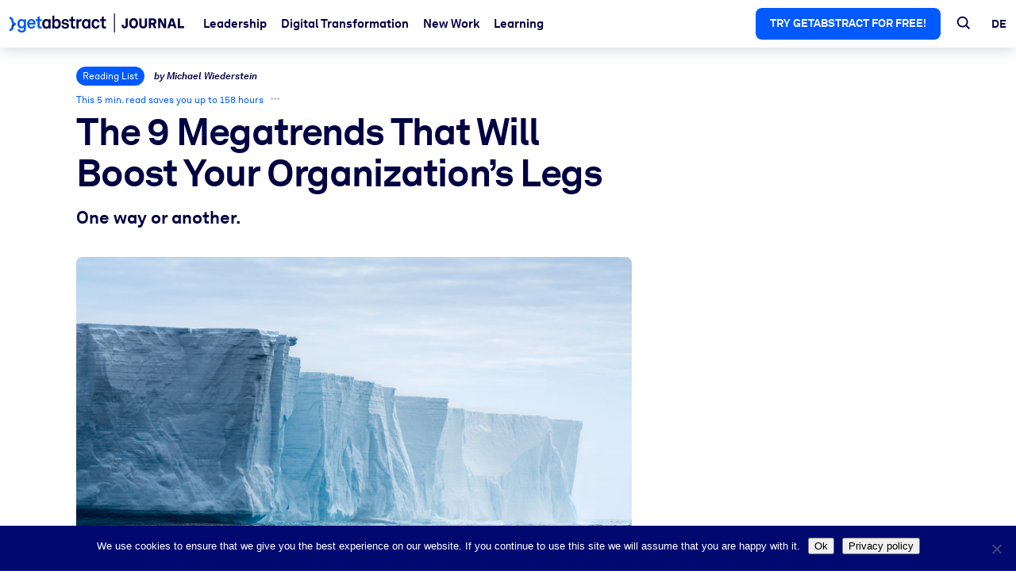

--- FILE ---
content_type: text/html; charset=UTF-8
request_url: https://journal.getabstract.com/en/2021/05/26/the-9-megatrends-that-will-boost-your-organizations-legs/
body_size: 44045
content:
<!doctype html>
<html lang="en-GB">
<head>

    <!-- Google Tag Manager -->
    <script>(function (w, d, s, l, i) {
            w[l] = w[l] || [];
            w[l].push({
                'gtm.start':
                    new Date().getTime(), event: 'gtm.js'
            });
            var f = d.getElementsByTagName(s)[0],
                j = d.createElement(s), dl = l != 'dataLayer' ? '&l=' + l : '';
            j.async = true;
            j.src =
                'https://www.googletagmanager.com/gtm.js?id=' + i + dl;
            f.parentNode.insertBefore(j, f);
        })(window, document, 'script', 'dataLayer', 'GTM-S2VR');</script>
    <!-- End Google Tag Manager -->

    <meta charset="UTF-8">
    <meta name="viewport" content="width=device-width, initial-scale=1">
    <link rel="profile" href="https://gmpg.org/xfn/11">
    <link rel="shortcut icon" type="image/x-icon" href="https://journal.getabstract.com/wp-content/themes/ges/assets/favicon.ico">
    <meta name="facebook-domain-verification" content="erwi8d146t6r8gea28ox4e6ylxhs92" />
	<title>The 9 Megatrends That Will Boost Your Organization&#8217;s Legs | Journal by getAbstract</title>
	<style>img:is([sizes="auto" i], [sizes^="auto," i]) { contain-intrinsic-size: 3000px 1500px }</style>
	
<!-- The SEO Framework by Sybre Waaijer -->
<meta name="robots" content="max-snippet:-1,max-image-preview:standard,max-video-preview:-1" />
<link rel="canonical" href="https://journal.getabstract.com/en/2021/05/26/the-9-megatrends-that-will-boost-your-organizations-legs/" />
<link rel="shortlink" href="https://journal.getabstract.com/en/?p=54927" />
<meta name="description" content="We searched through many recent studies and forecasts, including those from the WEF, the US National Intelligence Council’s Global Trends Report, Brookings Institution, Future Today Institute, and MIT Sloan Management Review. They agree on a number of major issues that should be on your radar if you want to have a say in the race for talent, innovation and the preservation of our environment." />
<meta property="og:type" content="article" />
<meta property="og:locale" content="en_GB" />
<meta property="og:site_name" content="Journal by getAbstract" />
<meta property="og:title" content="The 9 Megatrends That Will Boost Your Organization&#8217;s Legs | Journal by getAbstract" />
<meta property="og:description" content="We searched through many recent studies and forecasts, including those from the WEF, the US National Intelligence Council’s Global Trends Report, Brookings Institution, Future Today Institute, and MIT Sloan Management Review. They agree on a number of major issues that should be on your radar if you want to have a say in the race for talent, innovation and the preservation of our environment." />
<meta property="og:url" content="https://journal.getabstract.com/en/2021/05/26/the-9-megatrends-that-will-boost-your-organizations-legs/" />
<meta property="og:image" content="https://journal.getabstract.com/wp-content/uploads/2021/05/GettyImages-516180846.jpg" />
<meta property="og:image:width" content="2000" />
<meta property="og:image:height" content="1233" />
<meta property="article:published_time" content="2021-05-26T06:59:28+00:00" />
<meta property="article:modified_time" content="2022-12-15T15:41:57+00:00" />
<meta name="twitter:card" content="summary_large_image" />
<meta name="twitter:title" content="The 9 Megatrends That Will Boost Your Organization&#8217;s Legs | Journal by getAbstract" />
<meta name="twitter:description" content="We searched through many recent studies and forecasts, including those from the WEF, the US National Intelligence Council’s Global Trends Report, Brookings Institution, Future Today Institute, and MIT Sloan Management Review. They agree on a number of major issues that should be on your radar if you want to have a say in the race for talent, innovation and the preservation of our environment." />
<meta name="twitter:image" content="https://journal.getabstract.com/wp-content/uploads/2021/05/GettyImages-516180846.jpg" />
<script type="application/ld+json">{"@context":"https://schema.org","@graph":[{"@type":"WebSite","@id":"https://journal.getabstract.com/en/#/schema/WebSite","url":"https://journal.getabstract.com/en/","name":"Journal by getAbstract","description":"Your Daily Dose of Lifelong Learning","inLanguage":"en-GB","potentialAction":{"@type":"SearchAction","target":{"@type":"EntryPoint","urlTemplate":"https://journal.getabstract.com/en/search/{search_term_string}/"},"query-input":"required name=search_term_string"},"publisher":{"@type":"Organization","@id":"https://journal.getabstract.com/en/#/schema/Organization","name":"Journal by getAbstract","url":"https://journal.getabstract.com/en/","logo":{"@type":"ImageObject","url":"https://journal.getabstract.com/wp-content/uploads/2022/05/cropped-favicon.png","contentUrl":"https://journal.getabstract.com/wp-content/uploads/2022/05/cropped-favicon.png","width":512,"height":512}}},{"@type":"WebPage","@id":"https://journal.getabstract.com/en/2021/05/26/the-9-megatrends-that-will-boost-your-organizations-legs/","url":"https://journal.getabstract.com/en/2021/05/26/the-9-megatrends-that-will-boost-your-organizations-legs/","name":"The 9 Megatrends That Will Boost Your Organization&#8217;s Legs | Journal by getAbstract","description":"We searched through many recent studies and forecasts, including those from the WEF, the US National Intelligence Council’s Global Trends Report, Brookings Institution, Future Today Institute, and MIT Sloan Management Review. They agree on a number of major issues that should be on your radar if you want to have a say in the race for talent, innovation and the preservation of our environment.","inLanguage":"en-GB","isPartOf":{"@id":"https://journal.getabstract.com/en/#/schema/WebSite"},"breadcrumb":{"@type":"BreadcrumbList","@id":"https://journal.getabstract.com/en/#/schema/BreadcrumbList","itemListElement":[{"@type":"ListItem","position":1,"item":"https://journal.getabstract.com/en/","name":"Journal by getAbstract"},{"@type":"ListItem","position":2,"item":"https://journal.getabstract.com/en/category/reading-list/","name":"Category: Reading List"},{"@type":"ListItem","position":3,"name":"The 9 Megatrends That Will Boost Your Organization&#8217;s Legs"}]},"potentialAction":{"@type":"ReadAction","target":"https://journal.getabstract.com/en/2021/05/26/the-9-megatrends-that-will-boost-your-organizations-legs/"},"datePublished":"2021-05-26T06:59:28+00:00","dateModified":"2022-12-15T15:41:57+00:00","author":{"@type":"Person","@id":"https://journal.getabstract.com/en/#/schema/Person/5f62e0f6a813561d62d429db9f93ab88","name":"Michael Wiederstein","description":"Michael Wiederstein is an Executive Editor at getAbstract."}}]}</script>
<!-- / The SEO Framework by Sybre Waaijer | 14.12ms meta | 0.88ms boot -->

<link rel="alternate" type="application/rss+xml" title="Journal by getAbstract &raquo; Feed" href="https://journal.getabstract.com/en/feed/" />
<link rel="alternate" type="application/rss+xml" title="Journal by getAbstract &raquo; Comments Feed" href="https://journal.getabstract.com/en/comments/feed/" />
<script type="text/javascript">
/* <![CDATA[ */
window._wpemojiSettings = {"baseUrl":"https:\/\/s.w.org\/images\/core\/emoji\/16.0.1\/72x72\/","ext":".png","svgUrl":"https:\/\/s.w.org\/images\/core\/emoji\/16.0.1\/svg\/","svgExt":".svg","source":{"concatemoji":"https:\/\/journal.getabstract.com\/wp-includes\/js\/wp-emoji-release.min.js?ver=6.8.2"}};
/*! This file is auto-generated */
!function(s,n){var o,i,e;function c(e){try{var t={supportTests:e,timestamp:(new Date).valueOf()};sessionStorage.setItem(o,JSON.stringify(t))}catch(e){}}function p(e,t,n){e.clearRect(0,0,e.canvas.width,e.canvas.height),e.fillText(t,0,0);var t=new Uint32Array(e.getImageData(0,0,e.canvas.width,e.canvas.height).data),a=(e.clearRect(0,0,e.canvas.width,e.canvas.height),e.fillText(n,0,0),new Uint32Array(e.getImageData(0,0,e.canvas.width,e.canvas.height).data));return t.every(function(e,t){return e===a[t]})}function u(e,t){e.clearRect(0,0,e.canvas.width,e.canvas.height),e.fillText(t,0,0);for(var n=e.getImageData(16,16,1,1),a=0;a<n.data.length;a++)if(0!==n.data[a])return!1;return!0}function f(e,t,n,a){switch(t){case"flag":return n(e,"\ud83c\udff3\ufe0f\u200d\u26a7\ufe0f","\ud83c\udff3\ufe0f\u200b\u26a7\ufe0f")?!1:!n(e,"\ud83c\udde8\ud83c\uddf6","\ud83c\udde8\u200b\ud83c\uddf6")&&!n(e,"\ud83c\udff4\udb40\udc67\udb40\udc62\udb40\udc65\udb40\udc6e\udb40\udc67\udb40\udc7f","\ud83c\udff4\u200b\udb40\udc67\u200b\udb40\udc62\u200b\udb40\udc65\u200b\udb40\udc6e\u200b\udb40\udc67\u200b\udb40\udc7f");case"emoji":return!a(e,"\ud83e\udedf")}return!1}function g(e,t,n,a){var r="undefined"!=typeof WorkerGlobalScope&&self instanceof WorkerGlobalScope?new OffscreenCanvas(300,150):s.createElement("canvas"),o=r.getContext("2d",{willReadFrequently:!0}),i=(o.textBaseline="top",o.font="600 32px Arial",{});return e.forEach(function(e){i[e]=t(o,e,n,a)}),i}function t(e){var t=s.createElement("script");t.src=e,t.defer=!0,s.head.appendChild(t)}"undefined"!=typeof Promise&&(o="wpEmojiSettingsSupports",i=["flag","emoji"],n.supports={everything:!0,everythingExceptFlag:!0},e=new Promise(function(e){s.addEventListener("DOMContentLoaded",e,{once:!0})}),new Promise(function(t){var n=function(){try{var e=JSON.parse(sessionStorage.getItem(o));if("object"==typeof e&&"number"==typeof e.timestamp&&(new Date).valueOf()<e.timestamp+604800&&"object"==typeof e.supportTests)return e.supportTests}catch(e){}return null}();if(!n){if("undefined"!=typeof Worker&&"undefined"!=typeof OffscreenCanvas&&"undefined"!=typeof URL&&URL.createObjectURL&&"undefined"!=typeof Blob)try{var e="postMessage("+g.toString()+"("+[JSON.stringify(i),f.toString(),p.toString(),u.toString()].join(",")+"));",a=new Blob([e],{type:"text/javascript"}),r=new Worker(URL.createObjectURL(a),{name:"wpTestEmojiSupports"});return void(r.onmessage=function(e){c(n=e.data),r.terminate(),t(n)})}catch(e){}c(n=g(i,f,p,u))}t(n)}).then(function(e){for(var t in e)n.supports[t]=e[t],n.supports.everything=n.supports.everything&&n.supports[t],"flag"!==t&&(n.supports.everythingExceptFlag=n.supports.everythingExceptFlag&&n.supports[t]);n.supports.everythingExceptFlag=n.supports.everythingExceptFlag&&!n.supports.flag,n.DOMReady=!1,n.readyCallback=function(){n.DOMReady=!0}}).then(function(){return e}).then(function(){var e;n.supports.everything||(n.readyCallback(),(e=n.source||{}).concatemoji?t(e.concatemoji):e.wpemoji&&e.twemoji&&(t(e.twemoji),t(e.wpemoji)))}))}((window,document),window._wpemojiSettings);
/* ]]> */
</script>
<style id='wp-emoji-styles-inline-css' type='text/css'>

	img.wp-smiley, img.emoji {
		display: inline !important;
		border: none !important;
		box-shadow: none !important;
		height: 1em !important;
		width: 1em !important;
		margin: 0 0.07em !important;
		vertical-align: -0.1em !important;
		background: none !important;
		padding: 0 !important;
	}
</style>
<link rel='stylesheet' id='wp-block-library-css' href='https://journal.getabstract.com/wp-includes/css/dist/block-library/style.min.css?ver=6.8.2' type='text/css' media='all' />
<style id='classic-theme-styles-inline-css' type='text/css'>
/*! This file is auto-generated */
.wp-block-button__link{color:#fff;background-color:#32373c;border-radius:9999px;box-shadow:none;text-decoration:none;padding:calc(.667em + 2px) calc(1.333em + 2px);font-size:1.125em}.wp-block-file__button{background:#32373c;color:#fff;text-decoration:none}
</style>
<link rel='stylesheet' id='ua-block-styles-css-css' href='https://journal.getabstract.com/wp-content/plugins/ges-gutenberg-customization/css/block.css?ver=1758808330' type='text/css' media='all' />
<link rel='stylesheet' id='ht_toc-style-css-css' href='https://journal.getabstract.com/wp-content/plugins/heroic-table-of-contents/dist/blocks.style.build.css?ver=1758808330' type='text/css' media='all' />
<link rel='stylesheet' id=''get-abstract-blocks-css'-css' href='https://journal.getabstract.com/wp-content/plugins/get-abstract-api//css/gutenberg.css?ver=6.8.2' type='text/css' media='all' />
<style id='global-styles-inline-css' type='text/css'>
:root{--wp--preset--aspect-ratio--square: 1;--wp--preset--aspect-ratio--4-3: 4/3;--wp--preset--aspect-ratio--3-4: 3/4;--wp--preset--aspect-ratio--3-2: 3/2;--wp--preset--aspect-ratio--2-3: 2/3;--wp--preset--aspect-ratio--16-9: 16/9;--wp--preset--aspect-ratio--9-16: 9/16;--wp--preset--color--black: #000000;--wp--preset--color--cyan-bluish-gray: #abb8c3;--wp--preset--color--white: #ffffff;--wp--preset--color--pale-pink: #f78da7;--wp--preset--color--vivid-red: #cf2e2e;--wp--preset--color--luminous-vivid-orange: #ff6900;--wp--preset--color--luminous-vivid-amber: #fcb900;--wp--preset--color--light-green-cyan: #7bdcb5;--wp--preset--color--vivid-green-cyan: #00d084;--wp--preset--color--pale-cyan-blue: #8ed1fc;--wp--preset--color--vivid-cyan-blue: #0693e3;--wp--preset--color--vivid-purple: #9b51e0;--wp--preset--gradient--vivid-cyan-blue-to-vivid-purple: linear-gradient(135deg,rgba(6,147,227,1) 0%,rgb(155,81,224) 100%);--wp--preset--gradient--light-green-cyan-to-vivid-green-cyan: linear-gradient(135deg,rgb(122,220,180) 0%,rgb(0,208,130) 100%);--wp--preset--gradient--luminous-vivid-amber-to-luminous-vivid-orange: linear-gradient(135deg,rgba(252,185,0,1) 0%,rgba(255,105,0,1) 100%);--wp--preset--gradient--luminous-vivid-orange-to-vivid-red: linear-gradient(135deg,rgba(255,105,0,1) 0%,rgb(207,46,46) 100%);--wp--preset--gradient--very-light-gray-to-cyan-bluish-gray: linear-gradient(135deg,rgb(238,238,238) 0%,rgb(169,184,195) 100%);--wp--preset--gradient--cool-to-warm-spectrum: linear-gradient(135deg,rgb(74,234,220) 0%,rgb(151,120,209) 20%,rgb(207,42,186) 40%,rgb(238,44,130) 60%,rgb(251,105,98) 80%,rgb(254,248,76) 100%);--wp--preset--gradient--blush-light-purple: linear-gradient(135deg,rgb(255,206,236) 0%,rgb(152,150,240) 100%);--wp--preset--gradient--blush-bordeaux: linear-gradient(135deg,rgb(254,205,165) 0%,rgb(254,45,45) 50%,rgb(107,0,62) 100%);--wp--preset--gradient--luminous-dusk: linear-gradient(135deg,rgb(255,203,112) 0%,rgb(199,81,192) 50%,rgb(65,88,208) 100%);--wp--preset--gradient--pale-ocean: linear-gradient(135deg,rgb(255,245,203) 0%,rgb(182,227,212) 50%,rgb(51,167,181) 100%);--wp--preset--gradient--electric-grass: linear-gradient(135deg,rgb(202,248,128) 0%,rgb(113,206,126) 100%);--wp--preset--gradient--midnight: linear-gradient(135deg,rgb(2,3,129) 0%,rgb(40,116,252) 100%);--wp--preset--font-size--small: 13px;--wp--preset--font-size--medium: 20px;--wp--preset--font-size--large: 36px;--wp--preset--font-size--x-large: 42px;--wp--preset--spacing--20: 0.44rem;--wp--preset--spacing--30: 0.67rem;--wp--preset--spacing--40: 1rem;--wp--preset--spacing--50: 1.5rem;--wp--preset--spacing--60: 2.25rem;--wp--preset--spacing--70: 3.38rem;--wp--preset--spacing--80: 5.06rem;--wp--preset--shadow--natural: 6px 6px 9px rgba(0, 0, 0, 0.2);--wp--preset--shadow--deep: 12px 12px 50px rgba(0, 0, 0, 0.4);--wp--preset--shadow--sharp: 6px 6px 0px rgba(0, 0, 0, 0.2);--wp--preset--shadow--outlined: 6px 6px 0px -3px rgba(255, 255, 255, 1), 6px 6px rgba(0, 0, 0, 1);--wp--preset--shadow--crisp: 6px 6px 0px rgba(0, 0, 0, 1);}:where(.is-layout-flex){gap: 0.5em;}:where(.is-layout-grid){gap: 0.5em;}body .is-layout-flex{display: flex;}.is-layout-flex{flex-wrap: wrap;align-items: center;}.is-layout-flex > :is(*, div){margin: 0;}body .is-layout-grid{display: grid;}.is-layout-grid > :is(*, div){margin: 0;}:where(.wp-block-columns.is-layout-flex){gap: 2em;}:where(.wp-block-columns.is-layout-grid){gap: 2em;}:where(.wp-block-post-template.is-layout-flex){gap: 1.25em;}:where(.wp-block-post-template.is-layout-grid){gap: 1.25em;}.has-black-color{color: var(--wp--preset--color--black) !important;}.has-cyan-bluish-gray-color{color: var(--wp--preset--color--cyan-bluish-gray) !important;}.has-white-color{color: var(--wp--preset--color--white) !important;}.has-pale-pink-color{color: var(--wp--preset--color--pale-pink) !important;}.has-vivid-red-color{color: var(--wp--preset--color--vivid-red) !important;}.has-luminous-vivid-orange-color{color: var(--wp--preset--color--luminous-vivid-orange) !important;}.has-luminous-vivid-amber-color{color: var(--wp--preset--color--luminous-vivid-amber) !important;}.has-light-green-cyan-color{color: var(--wp--preset--color--light-green-cyan) !important;}.has-vivid-green-cyan-color{color: var(--wp--preset--color--vivid-green-cyan) !important;}.has-pale-cyan-blue-color{color: var(--wp--preset--color--pale-cyan-blue) !important;}.has-vivid-cyan-blue-color{color: var(--wp--preset--color--vivid-cyan-blue) !important;}.has-vivid-purple-color{color: var(--wp--preset--color--vivid-purple) !important;}.has-black-background-color{background-color: var(--wp--preset--color--black) !important;}.has-cyan-bluish-gray-background-color{background-color: var(--wp--preset--color--cyan-bluish-gray) !important;}.has-white-background-color{background-color: var(--wp--preset--color--white) !important;}.has-pale-pink-background-color{background-color: var(--wp--preset--color--pale-pink) !important;}.has-vivid-red-background-color{background-color: var(--wp--preset--color--vivid-red) !important;}.has-luminous-vivid-orange-background-color{background-color: var(--wp--preset--color--luminous-vivid-orange) !important;}.has-luminous-vivid-amber-background-color{background-color: var(--wp--preset--color--luminous-vivid-amber) !important;}.has-light-green-cyan-background-color{background-color: var(--wp--preset--color--light-green-cyan) !important;}.has-vivid-green-cyan-background-color{background-color: var(--wp--preset--color--vivid-green-cyan) !important;}.has-pale-cyan-blue-background-color{background-color: var(--wp--preset--color--pale-cyan-blue) !important;}.has-vivid-cyan-blue-background-color{background-color: var(--wp--preset--color--vivid-cyan-blue) !important;}.has-vivid-purple-background-color{background-color: var(--wp--preset--color--vivid-purple) !important;}.has-black-border-color{border-color: var(--wp--preset--color--black) !important;}.has-cyan-bluish-gray-border-color{border-color: var(--wp--preset--color--cyan-bluish-gray) !important;}.has-white-border-color{border-color: var(--wp--preset--color--white) !important;}.has-pale-pink-border-color{border-color: var(--wp--preset--color--pale-pink) !important;}.has-vivid-red-border-color{border-color: var(--wp--preset--color--vivid-red) !important;}.has-luminous-vivid-orange-border-color{border-color: var(--wp--preset--color--luminous-vivid-orange) !important;}.has-luminous-vivid-amber-border-color{border-color: var(--wp--preset--color--luminous-vivid-amber) !important;}.has-light-green-cyan-border-color{border-color: var(--wp--preset--color--light-green-cyan) !important;}.has-vivid-green-cyan-border-color{border-color: var(--wp--preset--color--vivid-green-cyan) !important;}.has-pale-cyan-blue-border-color{border-color: var(--wp--preset--color--pale-cyan-blue) !important;}.has-vivid-cyan-blue-border-color{border-color: var(--wp--preset--color--vivid-cyan-blue) !important;}.has-vivid-purple-border-color{border-color: var(--wp--preset--color--vivid-purple) !important;}.has-vivid-cyan-blue-to-vivid-purple-gradient-background{background: var(--wp--preset--gradient--vivid-cyan-blue-to-vivid-purple) !important;}.has-light-green-cyan-to-vivid-green-cyan-gradient-background{background: var(--wp--preset--gradient--light-green-cyan-to-vivid-green-cyan) !important;}.has-luminous-vivid-amber-to-luminous-vivid-orange-gradient-background{background: var(--wp--preset--gradient--luminous-vivid-amber-to-luminous-vivid-orange) !important;}.has-luminous-vivid-orange-to-vivid-red-gradient-background{background: var(--wp--preset--gradient--luminous-vivid-orange-to-vivid-red) !important;}.has-very-light-gray-to-cyan-bluish-gray-gradient-background{background: var(--wp--preset--gradient--very-light-gray-to-cyan-bluish-gray) !important;}.has-cool-to-warm-spectrum-gradient-background{background: var(--wp--preset--gradient--cool-to-warm-spectrum) !important;}.has-blush-light-purple-gradient-background{background: var(--wp--preset--gradient--blush-light-purple) !important;}.has-blush-bordeaux-gradient-background{background: var(--wp--preset--gradient--blush-bordeaux) !important;}.has-luminous-dusk-gradient-background{background: var(--wp--preset--gradient--luminous-dusk) !important;}.has-pale-ocean-gradient-background{background: var(--wp--preset--gradient--pale-ocean) !important;}.has-electric-grass-gradient-background{background: var(--wp--preset--gradient--electric-grass) !important;}.has-midnight-gradient-background{background: var(--wp--preset--gradient--midnight) !important;}.has-small-font-size{font-size: var(--wp--preset--font-size--small) !important;}.has-medium-font-size{font-size: var(--wp--preset--font-size--medium) !important;}.has-large-font-size{font-size: var(--wp--preset--font-size--large) !important;}.has-x-large-font-size{font-size: var(--wp--preset--font-size--x-large) !important;}
:where(.wp-block-post-template.is-layout-flex){gap: 1.25em;}:where(.wp-block-post-template.is-layout-grid){gap: 1.25em;}
:where(.wp-block-columns.is-layout-flex){gap: 2em;}:where(.wp-block-columns.is-layout-grid){gap: 2em;}
:root :where(.wp-block-pullquote){font-size: 1.5em;line-height: 1.6;}
</style>
<link rel='stylesheet' id='contact-form-7-css' href='https://journal.getabstract.com/wp-content/plugins/contact-form-7/includes/css/styles.css?ver=6.1.1' type='text/css' media='all' />
<link rel='stylesheet' id='cookie-notice-front-css' href='https://journal.getabstract.com/wp-content/plugins/cookie-notice/css/front.min.css?ver=2.5.7' type='text/css' media='all' />
<link rel='stylesheet' id='grid_frontend-css' href='https://journal.getabstract.com/wp-admin/admin-ajax.php?action=gridfrontendCSS&#038;variant=table&#038;ver=6.8.2' type='text/css' media='all' />
<link rel='stylesheet' id='searchwp-forms-css' href='https://journal.getabstract.com/wp-content/plugins/searchwp-live-ajax-search/assets/styles/frontend/search-forms.min.css?ver=1.8.6' type='text/css' media='all' />
<link rel='stylesheet' id='ges-fonts-css' href='https://journal.getabstract.com/wp-content/themes/ges/assets/fonts/fonts.css?ver=1758808330' type='text/css' media='all' />
<link rel='stylesheet' id='ges-style-css' href='https://journal.getabstract.com/wp-content/themes/ges/dist/bundle/style-theme.css?ver=1758808330' type='text/css' media='all' />
<script type="text/javascript" id="cookie-notice-front-js-before">
/* <![CDATA[ */
var cnArgs = {"ajaxUrl":"https:\/\/journal.getabstract.com\/wp-admin\/admin-ajax.php","nonce":"c4385c83e6","hideEffect":"fade","position":"bottom","onScroll":false,"onScrollOffset":100,"onClick":false,"cookieName":"cookie_notice_accepted","cookieTime":31536000,"cookieTimeRejected":2592000,"globalCookie":false,"redirection":false,"cache":false,"revokeCookies":false,"revokeCookiesOpt":"automatic"};
/* ]]> */
</script>
<script type="text/javascript" src="https://journal.getabstract.com/wp-content/plugins/cookie-notice/js/front.min.js?ver=2.5.7" id="cookie-notice-front-js"></script>
<script type="text/javascript" src="https://journal.getabstract.com/wp-includes/js/jquery/jquery.min.js?ver=3.7.1" id="jquery-core-js"></script>
<script type="text/javascript" src="https://journal.getabstract.com/wp-includes/js/jquery/jquery-migrate.min.js?ver=3.4.1" id="jquery-migrate-js"></script>
<link rel="https://api.w.org/" href="https://journal.getabstract.com/wp-json/" /><link rel="alternate" title="JSON" type="application/json" href="https://journal.getabstract.com/wp-json/wp/v2/posts/54927" /><link rel="alternate" title="oEmbed (JSON)" type="application/json+oembed" href="https://journal.getabstract.com/wp-json/oembed/1.0/embed?url=https%3A%2F%2Fjournal.getabstract.com%2Fen%2F2021%2F05%2F26%2Fthe-9-megatrends-that-will-boost-your-organizations-legs%2F" />
<link rel="alternate" title="oEmbed (XML)" type="text/xml+oembed" href="https://journal.getabstract.com/wp-json/oembed/1.0/embed?url=https%3A%2F%2Fjournal.getabstract.com%2Fen%2F2021%2F05%2F26%2Fthe-9-megatrends-that-will-boost-your-organizations-legs%2F&#038;format=xml" />
<link rel="icon" href="https://journal.getabstract.com/wp-content/uploads/2022/05/cropped-favicon-32x32.png" sizes="32x32" />
<link rel="icon" href="https://journal.getabstract.com/wp-content/uploads/2022/05/cropped-favicon-192x192.png" sizes="192x192" />
<link rel="apple-touch-icon" href="https://journal.getabstract.com/wp-content/uploads/2022/05/cropped-favicon-180x180.png" />
<meta name="msapplication-TileImage" content="https://journal.getabstract.com/wp-content/uploads/2022/05/cropped-favicon-270x270.png" />
		<style type="text/css" id="wp-custom-css">
			.grid-box-getabstract_summary.listed-teaser .grid-box-summary-card {
	display: flex;
    gap: 10px;
}

.grid-box-getabstract_summary.listed-teaser .grid-box-summary-card__image {
	height: auto;
}

.grid-box-getabstract_summary.listed-teaser .grid-box-summary-card__publisher {
	display: none;
}
.grid-box-getabstract_summary.listed-teaser .grid-box-summary-card__teaser {
	font-size: 90%;
}

.grid-box-media.listed-teaser {
	display: flex;
	gap: 10px;
}

.grid-box-media.listed-teaser img {
	width: 90px;
	height: auto;
	min-width: 90px;
}

.grid-box-media.listed-teaser .grid-box__epilog {
	margin-top: 0;
	font-size: 90%;
	text-align: left;
}

.grid-container-style__background--sand + .grid-container-style__background--sand {
	margin-top: -10px;
}		</style>
		</head>

<body class="wp-singular post-template-default single single-post postid-54927 single-format-standard wp-theme-ges cookies-not-set no-sidebar grid-free">
<div id="page" class="site">
    <a class="skip-link screen-reader-text" href="#content">Skip to content</a>


    <header id="masthead" class="site-header__container">
        <div class="site-header">

            <button class="hamburger hamburger--spin" type="button">
              <span class="hamburger-box">
                <span class="hamburger-inner"></span>
              </span>
            </button>

            <div class="site-branding">
				                    <p class="site-title"><a href="https://journal.getabstract.com/en/"
                                             rel="home">

							<?xml version="1.0" encoding="utf-8"?>
<svg version="1.1" id="Layer_1" xmlns="http://www.w3.org/2000/svg" xmlns:xlink="http://www.w3.org/1999/xlink" x="0px" y="0px"
	 viewBox="0 0 947.11 99.1" enable-background="new 0 0 947.11 99.1" xml:space="preserve">
<g>
	<g>
		<path fill="#005AFF" d="M43.78,82.04h11.34c0.28,4.06,3.41,7.93,10.51,7.93c6.36,0,12.26-2.58,12.26-12.72v-6.92
			c-1.66,4.24-6.45,7.56-13.18,7.56c-13.55,0-21.85-9.96-21.85-24.52c0-13.74,8.11-24.62,22.22-24.62c7.47,0,11.99,3.5,13.74,7.75
			l0.46-6.45h9.68v45.64c0,16.22-8.85,23.42-23.51,23.42C51.44,99.1,43.78,90.89,43.78,82.04z M77.99,53.37
			c0-8.85-4.06-15.03-11.71-15.03c-8.58,0-11.89,7.19-11.89,15.03c0,8.02,3.41,14.93,11.89,14.93
			C74.12,68.3,77.99,61.85,77.99,53.37z"/>
		<path fill="#005AFF" d="M103.13,73.37c-4.89-4.61-7.47-11.52-7.47-19.36c0-7.65,2.58-14.57,7.38-19.18
			c3.69-3.59,8.67-6.08,15.31-6.08c13.83,0,22.13,9.68,22.13,23.97c0,1.84-0.09,3.5-0.28,4.61h-33.01c0,6.55,4.24,12.82,11.53,12.82
			c5.25,0,8.85-2.68,9.68-6.45h10.79c-1.38,9.4-9.96,15.58-20.28,15.58C112.07,79.27,107,76.97,103.13,73.37z M128.94,48.94
			c0-7.1-4.15-11.06-10.33-11.06c-6.27,0-10.88,4.52-11.34,11.06H128.94z"/>
		<path fill="#005AFF" d="M151.54,64.52V39.54h-9.13v-9.5h9.13V17.87l11.52-2.86v15.03h11.62v9.5h-11.62v23.33
			c0,3.69,2.4,5.26,6.08,5.26c2.4,0,4.15-0.28,5.62-0.65v9.96c-2.49,0.92-5.26,1.2-8.02,1.2C157.07,78.63,151.54,73.75,151.54,64.52
			z"/>
	</g>
	<g>
		<path fill="#000042" d="M185.47,74.39c-5.26-4.79-8.02-12.54-8.02-20.28c0-8.02,2.31-15.4,7.01-19.73
			c3.78-3.5,8.57-5.44,14.66-5.44c7.84,0,11.8,4.06,12.72,7.19l0.74-6.08h10.23v47.94h-10.05l-0.65-5.9c-2.3,4.52-7.1,7.01-13,7.01
			C193.49,79.09,188.79,77.43,185.47,74.39z M208.06,66c2.58-3.13,3.59-7.28,3.59-12.08c0-4.42-0.64-8.67-3.32-11.71
			c-1.94-2.21-4.24-3.6-7.84-3.6c-3.5,0-5.9,1.2-7.84,3.41c-2.67,3.13-3.5,7.38-3.5,11.89c0,4.79,0.92,9.13,3.69,12.17
			c1.75,1.94,4.24,3.23,7.65,3.23C203.91,69.32,206.4,68.03,208.06,66z"/>
		<path fill="#000042" d="M242.76,71.16l-0.37,6.82h-10.33V11.24h11.52v23.42c2.12-2.86,6.64-5.9,13.55-5.9
			c5.72,0,10.23,1.84,13.55,4.98c4.98,4.7,7.1,12.08,7.1,20.37c0,7.75-2.4,15.76-7.84,20.38c-3.32,2.86-7.56,4.79-13,4.79
			C251.05,79.27,245.25,76.69,242.76,71.16z M262.3,66.18c2.77-3.04,3.78-7.65,3.78-12.26s-0.92-8.67-3.5-11.89
			c-1.84-2.3-4.33-3.69-8.02-3.69c-3.5,0-5.99,1.29-7.93,3.5c-2.67,3.13-3.6,7.28-3.6,12.08c0,4.98,0.92,9.4,3.78,12.36
			c1.75,1.84,4.33,3.22,7.74,3.22C257.97,69.5,260.46,68.21,262.3,66.18z"/>
		<path fill="#000042" d="M281.27,62.59h11.06c0,5.35,4.24,7.84,9.96,7.84c4.79,0,9.5-1.84,9.5-6.36c0-2.58-1.75-4.52-4.98-4.98
			l-11.52-1.57c-7.93-1.11-12.54-6.64-12.54-12.54c0-9.77,8.76-16.23,19.54-16.23c10.42,0,19.18,6.27,19.18,15.49H310.5
			c0-4.43-3.5-6.82-8.21-6.82c-4.98,0-8.67,2.03-8.67,5.9c0,3.41,2.95,4.52,5.53,4.89l10.23,1.38c7.56,1.01,13.09,6.08,13.09,13.64
			c0,10.7-9.59,16.04-20.56,16.04C290.3,79.27,281.27,72.73,281.27,62.59z"/>
		<path fill="#000042" d="M333.28,64.52V39.54h-9.13v-9.5h9.13V17.87l11.52-2.86v15.03h11.62v9.5h-11.62v23.33
			c0,3.69,2.4,5.26,6.09,5.26c2.4,0,4.15-0.28,5.62-0.65v9.96c-2.49,0.92-5.26,1.2-8.02,1.2C338.82,78.63,333.28,73.75,333.28,64.52
			z"/>
		<path fill="#000042" d="M362.69,30.04h10.05l0.74,7.93c2.21-6.08,7.93-8.57,13.55-8.57c1.2,0,2.4,0.09,3.6,0.28v11.06
			c-0.92-0.28-2.3-0.46-3.69-0.46c-8.57,0-12.63,5.53-12.63,14.47v23.23h-11.62V30.04z"/>
		<path fill="#000042" d="M400.94,74.39c-5.26-4.79-8.02-12.54-8.02-20.28c0-8.02,2.31-15.4,7.01-19.73
			c3.78-3.5,8.57-5.44,14.66-5.44c7.84,0,11.8,4.06,12.72,7.19l0.74-6.08h10.23v47.94h-10.05l-0.65-5.9c-2.3,4.52-7.1,7.01-13,7.01
			C408.96,79.09,404.26,77.43,400.94,74.39z M423.53,66c2.58-3.13,3.59-7.28,3.59-12.08c0-4.42-0.64-8.67-3.32-11.71
			c-1.94-2.21-4.24-3.6-7.84-3.6c-3.5,0-5.9,1.2-7.84,3.41c-2.67,3.13-3.5,7.38-3.5,11.89c0,4.79,0.92,9.13,3.69,12.17
			c1.75,1.94,4.24,3.23,7.65,3.23S421.87,68.03,423.53,66z"/>
		<path fill="#000042" d="M450.55,71.72c-3.69-4.52-5.53-10.7-5.53-17.7s1.85-13.28,5.62-17.7c3.41-4.06,9.13-7.56,17.06-7.56
			c11.71,0,20.19,7.19,20.74,18.07h-11.16c-0.46-5.16-3.78-8.11-9.31-8.11c-3.78,0-6.27,1.38-7.84,3.13
			c-2.86,3.13-3.41,7.65-3.41,12.17c0,4.52,0.55,9.04,3.41,12.08c1.66,1.75,4.06,3.23,7.84,3.23c5.44,0,8.85-3.13,9.31-8.02h11.16
			c-0.55,10.7-9.4,17.98-20.74,17.98C459.77,79.27,453.87,75.86,450.55,71.72z"/>
		<path fill="#000042" d="M499.96,64.52V39.54h-9.13v-9.5h9.13V17.87l11.53-2.86v15.03h11.62v9.5h-11.62v23.33
			c0,3.69,2.4,5.26,6.08,5.26c2.4,0,4.15-0.28,5.62-0.65v9.96c-2.49,0.92-5.26,1.2-8.02,1.2C505.49,78.63,499.96,73.75,499.96,64.52
			z"/>
	</g>
	<g>
		<linearGradient id="SVGID_1_" gradientUnits="userSpaceOnUse" x1="-2.8814" y1="89.5116" x2="34.5762" y2="52.054">
			<stop  offset="0" style="stop-color:#005AFF"/>
			<stop  offset="0.2593" style="stop-color:#0059FD"/>
			<stop  offset="0.3694" style="stop-color:#0056F6"/>
			<stop  offset="0.4514" style="stop-color:#0050E9"/>
			<stop  offset="0.5193" style="stop-color:#0047D8"/>
			<stop  offset="0.5785" style="stop-color:#003CC1"/>
			<stop  offset="0.6317" style="stop-color:#002FA4"/>
			<stop  offset="0.6804" style="stop-color:#001F82"/>
			<stop  offset="0.7242" style="stop-color:#000C5C"/>
			<stop  offset="0.75" style="stop-color:#000042"/>
		</linearGradient>
		<path fill="url(#SVGID_1_)" d="M0,92.39V80.87c5.56,0,10.08-4.52,10.08-10.08c0-11.92,9.69-21.61,21.61-21.61V60.7
			c-5.56,0-10.08,4.52-10.08,10.08C21.61,82.7,11.92,92.39,0,92.39z"/>
		<path fill="#005BFE" d="M31.69,60.7c-11.92,0-21.61-9.69-21.61-21.61C10.08,33.53,5.56,29,0,29V17.48
			c11.92,0,21.61,9.69,21.61,21.61c0,5.56,4.52,10.08,10.08,10.08V60.7z"/>
	</g>
</g>
<rect x="566.62" y="-0.45" fill="#000042" width="5.12" height="99.55"/>
<g>
	<path fill="#000042" d="M608.17,61.12v-2.54h10.97v2.91c0,4.21,2.4,6.32,5.52,6.32c3.56,0,5.3-2.4,5.3-6.32V25.3h11.92v34.66
		c0,9.81-4.87,17.88-17.22,17.88C615.07,77.83,608.17,71.44,608.17,61.12z"/>
	<path fill="#000042" d="M656.55,71.58c-5.45-5.3-7.27-12.28-7.27-20.49s1.82-15.26,7.27-20.56c4.21-4.14,10.32-6.25,16.42-6.25
		s12.21,2.11,16.42,6.25c5.45,5.3,7.27,12.35,7.27,20.56s-1.82,15.19-7.27,20.49c-4.21,4.14-10.32,6.25-16.42,6.25
		S660.76,75.73,656.55,71.58z M680.6,64.46c3.12-3.12,4.07-7.41,4.07-13.37s-0.95-10.32-4.07-13.44c-1.74-1.74-4.36-2.76-7.63-2.76
		s-5.89,1.02-7.63,2.76c-3.12,3.12-4.07,7.48-4.07,13.44s0.94,10.25,4.07,13.37c1.74,1.74,4.36,2.76,7.63,2.76
		S678.86,66.21,680.6,64.46z"/>
	<path fill="#000042" d="M703.95,58.65V25.3h11.92v32.63c0,5.96,3.2,9.3,9.08,9.3c5.89,0,9.08-3.34,9.08-9.3V25.3h11.92v33.35
		c0,11.41-7.41,19.18-21,19.18C711.36,77.83,703.95,70.06,703.95,58.65z"/>
	<path fill="#000042" d="M777.97,25.3c13.44,0,19.04,7.78,19.04,16.71c0,6.39-3.49,12.14-9.81,14.39l9.88,20.42h-13.01l-8.28-18.09
		h-8.07v18.09h-11.92V25.3H777.97z M784.8,42.01c0-3.78-2.25-6.69-7.78-6.69h-9.37V48.7h9.37C782.55,48.7,784.8,45.79,784.8,42.01z"
		/>
	<path fill="#000042" d="M849.72,25.3v51.52H836.2l-18.82-35.03v35.03h-11.63V25.3h14.61l17.73,32.99V25.3H849.72z"/>
	<path fill="#000042" d="M873.72,25.3h14.61l18.09,51.52h-12.57l-3.34-10.39h-19.47l-3.34,10.39H855.7L873.72,25.3z M887.38,56.54
		l-6.61-20.71l-6.61,20.71H887.38z"/>
	<path fill="#000042" d="M924.29,25.3v40.77h22.82v10.75h-34.73V25.3H924.29z"/>
</g>
</svg>
                        </a></p>
				            </div><!-- .site-branding -->

            <nav class="site-menu">
				<ul id="menu-main" class="menu-main"><li id="menu-item-46213" class="menu-item menu-item-type-post_type menu-item-object-page menu-item-46213"><a href="https://journal.getabstract.com/en/wanna-grow/">Leadership</a></li>
<li id="menu-item-46211" class="menu-item menu-item-type-post_type menu-item-object-page menu-item-46211"><a href="https://journal.getabstract.com/en/digital-transformation/">Digital Transformation</a></li>
<li id="menu-item-46217" class="menu-item menu-item-type-post_type menu-item-object-page menu-item-46217"><a href="https://journal.getabstract.com/en/new-work/">New Work</a></li>
<li id="menu-item-72343" class="menu-item menu-item-type-post_type menu-item-object-page menu-item-72343"><a href="https://journal.getabstract.com/en/learning/">Learning</a></li>
</ul>            </nav>

            <div class="header-cta">
		                        <a href="https://www.getabstract.com/trial?utm_source=Journal&utm_medium=Banner&utm_campaign=Top%20Banner" class="cta-button">
			        Try getAbstract for free!                </a>
            </div>

            <span id="search-toggle" class="site-search__toggle">

                <span class="toggle-open">
                    <?xml version="1.0" encoding="utf-8"?>
<!-- Generator: Adobe Illustrator 26.0.3, SVG Export Plug-In . SVG Version: 6.00 Build 0)  -->
<svg version="1.1" xmlns="http://www.w3.org/2000/svg" xmlns:xlink="http://www.w3.org/1999/xlink" x="0px" y="0px" width="24px"
	 height="24px" viewBox="0 0 24 24" enable-background="new 0 0 24 24" xml:space="preserve">
<g id="grid">
</g>
<g id="icons">
	<path d="M20.53,19.12l-4.08-4.08C17.42,13.78,18,12.21,18,10.5C18,6.36,14.64,3,10.5,3S3,6.36,3,10.5S6.36,18,10.5,18
		c1.71,0,3.28-0.58,4.54-1.54l4.08,4.08c0.1,0.1,0.26,0.1,0.35,0l1.06-1.06C20.63,19.37,20.63,19.21,20.53,19.12z M10.5,16
		C7.47,16,5,13.53,5,10.5S7.47,5,10.5,5S16,7.47,16,10.5S13.53,16,10.5,16z"/>
</g>
</svg>
                </span>
                <span class="toggle-close">
                    &times;
                </span>
            </span>

            <ul class="language-switcher">	<li class="lang-item lang-item-3 lang-item-de no-translation lang-item-first"><a lang="de-DE" hreflang="de-DE" href="https://journal.getabstract.com/de/">de</a></li>
	<li class="lang-item lang-item-9 lang-item-en current-lang"><a lang="en-GB" hreflang="en-GB" href="https://journal.getabstract.com/en/2021/05/26/the-9-megatrends-that-will-boost-your-organizations-legs/" aria-current="true">en</a></li>
</ul>





        </div>
    </header><!-- #masthead -->

	
<section class="site-search">
    
    <div class="site-search__wrap">

        <form role="search" method="get" class="search-form" action="https://journal.getabstract.com/en/">

            <label for="search-form-6943ba9edddf6">
                <span class="screen-reader-text">Search for:</span>
            </label>

            
                <input type="hidden" name="form_language" value="en">

                

            <input type="search"
                   id="search-form-6943ba9edddf6"
                   class="search-field"
                   value=""
                   name="s" data-swplive="true" data-swpengine="default" data-swpconfig="default"
                   data-swplive="true"
                   data-swpparentel=".ajax-search-results"

            />

            <button type="submit" class="search-submit">
                <?xml version="1.0" encoding="utf-8"?>
<!-- Generator: Adobe Illustrator 26.0.3, SVG Export Plug-In . SVG Version: 6.00 Build 0)  -->
<svg version="1.1" xmlns="http://www.w3.org/2000/svg" xmlns:xlink="http://www.w3.org/1999/xlink" x="0px" y="0px" width="24px"
	 height="24px" viewBox="0 0 24 24" enable-background="new 0 0 24 24" xml:space="preserve">
<g id="grid">
</g>
<g id="icons">
	<path d="M20.53,19.12l-4.08-4.08C17.42,13.78,18,12.21,18,10.5C18,6.36,14.64,3,10.5,3S3,6.36,3,10.5S6.36,18,10.5,18
		c1.71,0,3.28-0.58,4.54-1.54l4.08,4.08c0.1,0.1,0.26,0.1,0.35,0l1.06-1.06C20.63,19.37,20.63,19.21,20.53,19.12z M10.5,16
		C7.47,16,5,13.53,5,10.5S7.47,5,10.5,5S16,7.47,16,10.5S13.53,16,10.5,16z"/>
</g>
</svg>
                <span class="screen-reader-text">Search</span>
            </button>
        </form>
        <div class="ajax-search-results search-results"></div>
    </div>
</section>


    <div class="site-wrapper">
        <div id="content" class="site-container">
    <div id="primary" class="content-area">
        <main id="main" class="site-main entry-main">

            <div class="entry-container">

				
<article id="post-54927" class="post-54927 post type-post status-publish format-standard has-post-thumbnail hentry category-reading-list tag-digital-transformation tag-diversity tag-economics tag-entrepreneurship tag-future tag-grow tag-health tag-know tag-learn tag-learning-development tag-organizational-learning tag-politics tag-public-policy tag-wealth-gap channel-7613 summary-9143 summary-10969 summary-10967 summary-9983 summary-10823 summary-9981 summary-10971 summary-6275 summary-7371 summary-7741 summary-10983 summary-10959 summary-11005 summary-10957 summary-11013 summary-11009 summary-10979 summary-8929 summary-10963 summary-11007 summary-6765 summary-11019 summary-11003 summary-10985 summary-8039 summary-11015 summary-10975 summary-10953 summary-8175 summary-10681 summary-11027 summary-10951 summary-8057 summary-10955 summary-10025 summary-10949 summary-11001 summary-10847 summary-10961 summary-11017 summary-11011 summary-10973 summary-10981 summary-10999 summary-10989 summary-11021 summary-10987 summary-10977 summary-10965 summary-10993 summary-10997 summary-10995 summary-10991">
	<header class="entry__header">


        <div class="entry-header__top">
            <div class="entry-meta__category-list">
		        <ul class="post-categories">
	<li><a href="https://journal.getabstract.com/en/category/reading-list/" rel="category tag">Reading List</a></li></ul>            </div>

	                        <div class="entry__meta">
			        <span class="byline"> by <span class="author vcard"><a class="url fn n" href="https://journal.getabstract.com/en/author/michael-wiederstein/">Michael Wiederstein</a></span></span>                </div><!-- .entry-meta -->
	                </div>

		
<div class="teaser-readingtime">
    <span class="teaser-readingtime__saved">

        This 5 min. read saves you up to 158 hours    </span>

    <div class="teaser-readingtime__info">
        <button class="teaser-readingtime__info-icon">•••</button>
        <div class="teaser-readingtime__info-layer ">

	        For your knowledge advantage, we put together the most actionable insights from 52 getAbstract summaries (23 books with a total of 7881 pages, 21 articles, one video and one podcast) on this topic. If you did this work yourself, you would be busy for at least 9453 minutes  (about 158 hours). <a href="https://journal.getabstract.com/en/your-advantage/">Learn&nbsp;more.</a>
        </div>
    </div>

</div>

		<h1 class="entry__title">The 9 Megatrends That Will Boost Your Organization&#8217;s Legs</h1>
		            <div class="entry-lead">
				<div class='entry__post-content'> <h2 class="wp-block-heading">One way or another.</h2>    </div>            </div>
			

	</header><!-- .entry-header -->


    
    <figure class="entry__thumbnail post-thumbnail">
		<img	alt="The 9 Megatrends That Will Boost Your Organization&#8217;s Legs" src="https://journal.getabstract.com/wp-content/uploads/2021/05/GettyImages-516180846.jpg" data-src="https://journal.getabstract.com/wp-content/uploads/2021/05/GettyImages-516180846.jpg" srcset="https://journal.getabstract.com/wp-content/uploads/2021/05/GettyImages-516180846-1024x631.jpg" data-srcset="https://journal.getabstract.com/wp-content/uploads/2021/05/GettyImages-516180846-1024x631.jpg 1024w, https://journal.getabstract.com/wp-content/uploads/2021/05/GettyImages-516180846-300x185.jpg 300w, https://journal.getabstract.com/wp-content/uploads/2021/05/GettyImages-516180846-768x473.jpg 768w, https://journal.getabstract.com/wp-content/uploads/2021/05/GettyImages-516180846-1536x947.jpg 1536w, https://journal.getabstract.com/wp-content/uploads/2021/05/GettyImages-516180846-16x9.jpg 16w, https://journal.getabstract.com/wp-content/uploads/2021/05/GettyImages-516180846.jpg 2000w" data-sizes="auto" class="lazyload blur-up" loading="lazy" />
            <figcaption class="entry__thumbnail-caption post-thumbnail__caption">
				Some see an iceberg here, others see an inverted underwater mountain range. 
            </figcaption>

			
        
<div class="entry__meta--review">
	
</div>
    </figure><!-- .post-thumbnail -->

	
	<div class="entry__content">
		<div class='entry__post-content'><span id="more-54927"></span>    <p>We searched through many recent studies and forecasts, including those from the <a rel="noreferrer noopener" href="https://www.getabstract.com/ShowAbstract.do?dataId=40900&amp;utm_source=journal&amp;utm_medium=integration&amp;utm_campaign=catalog" target="_blank">WEF</a>, the <a rel="noreferrer noopener" href="https://www.getabstract.com/en/summary/global-trends-2040/42306" target="_blank">US National Intelligence Council’s Global Trends Report</a>, <a rel="noreferrer noopener" href="https://www.getabstract.com/en/summary/the-future-of-work/39036" target="_blank">Brookings Institution</a>, <a rel="noreferrer noopener" href="https://www.getabstract.com/en/summary/2020-tech-trends-report/39584" target="_blank">Future Today Institute</a> and <a rel="noreferrer noopener" href="https://www.getabstract.com/en/summary/the-11-sources-of-disruption-every-company-must-monitor/39398" target="_blank">MIT Sloan Management Review</a>. They agree on a number of major issues that should be on your radar if you want to have a say in the race for talent, innovation and the preservation of our environment. </p>    <p>In other words: If you want to identify disruption long before it hits your organization, monitor the following areas, particularly for convergences, contradictions and inflections. From here, trace disruption forward to your organization to act preemptively.  </p>    <h2 class="wp-block-heading">1. Wealth Distribution</h2>    <p><strong>Current</strong> <strong>must-read: </strong>Professor of government theory at Harvard University Law School, Michael J. Sandel – an exemplar of meritocratic achievement – provides an apt and cutting critique of the US merit-based system. His cogent text pinpoints the root cause of America’s current&nbsp;pronounced divisions, and his&nbsp;reflections on meritocracy’s impacts on globalization, class resentment and education prove fascinating and potent.</p>    <div class="entry-aside-card__container" data-ref="summary-40637">     <div data-summary-id="40637"          class="align entry-summary-card entry-summary-card--in-content entry-aside-card">         <header>             <figure class="entry-summary-card__image">                         <img decoding="async" src="https://www.getabstract.com/summary-img/40637-KF62L7P4.jpg" alt="Image of: The Tyranny of Merit"/>                  </figure>         </header>          <div class="entry-summary-card__body">             <span class="entry-summary-card__source-name">                 Book Summary             </span>             <h2 class="entry-summary-card__title">The Tyranny of Merit</h2>             <p class="entry-summary-card__teaser">Meritocracy fuels American inequality.</p>             <span class="entry-summary-card__author">                 Michael J. Sandel            </span>              <span class="entry-summary-card__publisher">                 FSG            </span>              <div class="entry-summary-card__link">                 <a href="https://www.getabstract.com/summary/40637?utm_source=journal&#038;utm_medium=integration&#038;utm_campaign=catalog" class="entry-summary-card__readmore" target="_blank">      Read Summary                </a>             </div>         </div>     </div> </div>  <div class="entry-aside-card__marker entry-aside-card__marker--summary" id="summary-40637">     <span><svg xmlns="http://www.w3.org/2000/svg" viewBox="0 0 64 64">     <path class="st0" d="M30,0C13.43,0,0,13.43,0,30s13.43,30,30,30s30-13.43,30-30S46.57,0,30,0z M39.99,32.91  c-3.13,0-5.68,2.55-5.68,5.68c0,6.71-5.46,12.17-12.17,12.17v-6.49c3.13,0,5.68-2.55,5.68-5.68c0-3.54,1.54-6.7,3.96-8.93  c-2.42-2.23-3.96-5.39-3.96-8.93c0-3.13-2.55-5.68-5.68-5.68V8.57c6.71,0,12.17,5.46,12.17,12.17c0,3.13,2.55,5.68,5.68,5.68V32.91z  "/> </svg></span> </div>     <p>But inequality is not purely an American problem:</p>   <div class="is-style-in-context"> <div class="entry-aside-card__container is-style-in-context">     <div class="entry-summaries entry-summaries-card entry-aside-card"          data-card-container-target="card-container-target-1">         <div class="entry-summaries-card__source">             Related Summaries in getAbstract’s Library        </div>                      <div data-summary-id="38547"                  class="align  is-active  entry-summaries__item entry-summary-card "                  id="entry-summary__38547">                  <header>                     <figure class="entry-summary-card__image">                         <img decoding="async" src="https://www.getabstract.com/summary-img/38547-K4SJWGAG.jpg" alt="Image of: Global Gender Gap Report 2020"/>                     </figure>                 </header>                  <div class="entry-summary-card__body">                  <span class="entry-summary-card__source-name">                                          Report Summary                 </span>                      <h2 class="entry-summary-card__title">Global Gender Gap Report 2020</h2>                      <p class="entry-summary-card__teaser">Progress continues toward achieving gender parity around the world.</p>                      <span class="entry-summary-card__author">                     World Economic Forum                </span>                      <span class="entry-summary-card__publisher">                     World Economic Forum                </span>                      <a href="https://www.getabstract.com/summary/38547?utm_source=journal&#038;utm_medium=integration&#038;utm_campaign=catalog" class="entry-summary-card__readmore" target="_blank">                         Read Summary                    </a>                  </div>                  <a href="#" class="entry-summaries-card__toggle"                    data-toggle="entry-summary__38547">                 </a>              </div>                         <div data-summary-id="39036"                  class="align  entry-summaries__item entry-summary-card "                  id="entry-summary__39036">                  <header>                     <figure class="entry-summary-card__image">                         <img decoding="async" src="https://www.getabstract.com/summary-img/39036-KB1URX6W.jpg" alt="Image of: The Future of Work"/>                     </figure>                 </header>                  <div class="entry-summary-card__body">                  <span class="entry-summary-card__source-name">                                          Book Summary                 </span>                      <h2 class="entry-summary-card__title">The Future of Work</h2>                      <p class="entry-summary-card__teaser">Rapid technological change could revolutionize economic policy for the better or for the worse.</p>                      <span class="entry-summary-card__author">                     Darrell M. West                </span>                      <span class="entry-summary-card__publisher">                     Brookings Institution Press                </span>                      <a href="https://www.getabstract.com/summary/39036?utm_source=journal&#038;utm_medium=integration&#038;utm_campaign=catalog" class="entry-summary-card__readmore" target="_blank">                         Read Summary                    </a>                  </div>                  <a href="#" class="entry-summaries-card__toggle"                    data-toggle="entry-summary__39036">                 </a>              </div>                         <div data-summary-id="40160"                  class="align  entry-summaries__item entry-summary-card "                  id="entry-summary__40160">                  <header>                     <figure class="entry-summary-card__image">                         <img decoding="async" src="https://www.getabstract.com/summary-img/40160-KCAXWNW8.jpg" alt="Image of: Optimal Money Flow"/>                     </figure>                 </header>                  <div class="entry-summary-card__body">                  <span class="entry-summary-card__source-name">                                          Book Summary                 </span>                      <h2 class="entry-summary-card__title">Optimal Money Flow</h2>                      <p class="entry-summary-card__teaser">Quantitative easing should benefit everyone, not just the owners of capital.</p>                      <span class="entry-summary-card__author">                     Lawrence C. Marsh                </span>                      <span class="entry-summary-card__publisher">                     Greenleaf Book Group Press                </span>                      <a href="https://www.getabstract.com/summary/40160?utm_source=journal&#038;utm_medium=integration&#038;utm_campaign=catalog" class="entry-summary-card__readmore" target="_blank">                         Read Summary                    </a>                  </div>                  <a href="#" class="entry-summaries-card__toggle"                    data-toggle="entry-summary__40160">                 </a>              </div>                         <div data-summary-id="40149"                  class="align  entry-summaries__item entry-summary-card "                  id="entry-summary__40149">                  <header>                     <figure class="entry-summary-card__image">                         <img decoding="async" src="https://www.getabstract.com/summary-img/40149-KC8O8F4O.jpg" alt="Image of: Good Economics for Hard Times"/>                     </figure>                 </header>                  <div class="entry-summary-card__body">                  <span class="entry-summary-card__source-name">                                          Book Summary                 </span>                      <h2 class="entry-summary-card__title">Good Economics for Hard Times</h2>                      <p class="entry-summary-card__teaser">Immigration and trade are important issues that need more than fractured politics and fact-free debates.</p>                      <span class="entry-summary-card__author">                     Esther Duflo and Abhijit V. Banerjee                </span>                      <span class="entry-summary-card__publisher">                     Allen Lane                </span>                      <a href="https://www.getabstract.com/summary/40149?utm_source=journal&#038;utm_medium=integration&#038;utm_campaign=catalog" class="entry-summary-card__readmore" target="_blank">                         Read Summary                    </a>                  </div>                  <a href="#" class="entry-summaries-card__toggle"                    data-toggle="entry-summary__40149">                 </a>              </div>                         <div data-summary-id="40110"                  class="align  entry-summaries__item entry-summary-card "                  id="entry-summary__40110">                  <header>                     <figure class="entry-summary-card__image">                         <img decoding="async" src="https://www.getabstract.com/summary-img/40110-KBWM3XCW.jpg" alt="Image of: The Rich Cut Their Spending. That Has Hurt All the Workers Who Count on It."/>                     </figure>                 </header>                  <div class="entry-summary-card__body">                  <span class="entry-summary-card__source-name">                                          Article Summary                 </span>                      <h2 class="entry-summary-card__title">The Rich Cut Their Spending. That Has Hurt All the Workers Who Count on It.</h2>                      <p class="entry-summary-card__teaser">COVID-19 has revealed the dependence of service workers on spending by the rich.</p>                      <span class="entry-summary-card__author">                     Emily Badger and Alicia Parlapiano                </span>                      <span class="entry-summary-card__publisher">                     The New York Times                </span>                      <a href="https://www.getabstract.com/summary/40110?utm_source=journal&#038;utm_medium=integration&#038;utm_campaign=catalog" class="entry-summary-card__readmore" target="_blank">                         Read Summary                    </a>                  </div>                  <a href="#" class="entry-summaries-card__toggle"                    data-toggle="entry-summary__40110">                 </a>              </div>                         <div data-summary-id="40427"                  class="align  entry-summaries__item entry-summary-card "                  id="entry-summary__40427">                  <header>                     <figure class="entry-summary-card__image">                         <img decoding="async" src="https://www.getabstract.com/summary-img/40427-KEXPBPFC.jpg" alt="Image of: The Velvet Rope Economy"/>                     </figure>                 </header>                  <div class="entry-summary-card__body">                  <span class="entry-summary-card__source-name">                                          Book Summary                 </span>                      <h2 class="entry-summary-card__title">The Velvet Rope Economy</h2>                      <p class="entry-summary-card__teaser">What happens to a republic when even public amenities bend to serve the rich?</p>                      <span class="entry-summary-card__author">                     Nelson D. Schwartz                </span>                      <span class="entry-summary-card__publisher">                     Profile Books                </span>                      <a href="https://www.getabstract.com/summary/40427?utm_source=journal&#038;utm_medium=integration&#038;utm_campaign=catalog" class="entry-summary-card__readmore" target="_blank">                         Read Summary                    </a>                  </div>                  <a href="#" class="entry-summaries-card__toggle"                    data-toggle="entry-summary__40427">                 </a>              </div>             </div> <!-- class="entry-summaries" -->    </div>     <div class="entry-aside-card__marker entry-aside-card__marker--summaries" id="card-container-target-1">         <span><svg xmlns="http://www.w3.org/2000/svg" viewBox="0 0 64 64">     <path class="st0" d="M30,0C13.43,0,0,13.43,0,30s13.43,30,30,30s30-13.43,30-30S46.57,0,30,0z M39.99,32.91  c-3.13,0-5.68,2.55-5.68,5.68c0,6.71-5.46,12.17-12.17,12.17v-6.49c3.13,0,5.68-2.55,5.68-5.68c0-3.54,1.54-6.7,3.96-8.93  c-2.42-2.23-3.96-5.39-3.96-8.93c0-3.13-2.55-5.68-5.68-5.68V8.57c6.71,0,12.17,5.46,12.17,12.17c0,3.13,2.55,5.68,5.68,5.68V32.91z  "/> </svg></span>     </div> </div>   <h2 class="wp-block-heading">2. Education</h2>    <p><strong>Current must-read:</strong> The difference for top performers isn’t practice – it’s “deliberate practice,” a focused method of systematic improvement that psychologist Anders Ericsson spent a lifetime studying. He and co-author Robert Pool explain the science that supports deliberate practice and illustrate their manual with historical examples of top performers.</p>    <div class="entry-aside-card__container" data-ref="summary-27114">     <div data-summary-id="27114"          class="align entry-summary-card entry-summary-card--in-content entry-aside-card">         <header>             <figure class="entry-summary-card__image">                         <img decoding="async" src="https://www.getabstract.com/summary-img/27114-ISG7UCE0.jpg" alt="Image of: Peak"/>                  </figure>         </header>          <div class="entry-summary-card__body">             <span class="entry-summary-card__source-name">                 Book Summary             </span>             <h2 class="entry-summary-card__title">Peak</h2>             <p class="entry-summary-card__teaser">“Deliberate practice” is the smarter way to gain expertise.</p>             <span class="entry-summary-card__author">                 Robert Pool and Anders Ericsson            </span>              <span class="entry-summary-card__publisher">                 Houghton Mifflin Harcourt            </span>              <div class="entry-summary-card__link">                 <a href="https://www.getabstract.com/summary/27114?utm_source=journal&#038;utm_medium=integration&#038;utm_campaign=catalog" class="entry-summary-card__readmore" target="_blank">      Read Summary                </a>             </div>         </div>     </div> </div>  <div class="entry-aside-card__marker entry-aside-card__marker--summary" id="summary-27114">     <span><svg xmlns="http://www.w3.org/2000/svg" viewBox="0 0 64 64">     <path class="st0" d="M30,0C13.43,0,0,13.43,0,30s13.43,30,30,30s30-13.43,30-30S46.57,0,30,0z M39.99,32.91  c-3.13,0-5.68,2.55-5.68,5.68c0,6.71-5.46,12.17-12.17,12.17v-6.49c3.13,0,5.68-2.55,5.68-5.68c0-3.54,1.54-6.7,3.96-8.93  c-2.42-2.23-3.96-5.39-3.96-8.93c0-3.13-2.55-5.68-5.68-5.68V8.57c6.71,0,12.17,5.46,12.17,12.17c0,3.13,2.55,5.68,5.68,5.68V32.91z  "/> </svg></span> </div>     <p>Further reading:</p>   <div class="is-style-in-context"> <div class="entry-aside-card__container is-style-in-context">     <div class="entry-summaries entry-summaries-card entry-aside-card"          data-card-container-target="card-container-target-2">         <div class="entry-summaries-card__source">             Related Summaries in getAbstract’s Library        </div>                      <div data-summary-id="37764"                  class="align  is-active  entry-summaries__item entry-summary-card "                  id="entry-summary__37764">                  <header>                     <figure class="entry-summary-card__image">                         <img decoding="async" src="https://www.getabstract.com/summary-img/37764-K0XS84GG.jpg" alt="Image of: Game Changers"/>                     </figure>                 </header>                  <div class="entry-summary-card__body">                  <span class="entry-summary-card__source-name">                                          Book Summary                 </span>                      <h2 class="entry-summary-card__title">Game Changers</h2>                      <p class="entry-summary-card__teaser">Biohacker Dave Asprey shows how to hack your mind, body and spirit for better health and contentment.</p>                      <span class="entry-summary-card__author">                     Dave Asprey                </span>                      <span class="entry-summary-card__publisher">                     Collins                </span>                      <a href="https://www.getabstract.com/summary/37764?utm_source=journal&#038;utm_medium=integration&#038;utm_campaign=catalog" class="entry-summary-card__readmore" target="_blank">                         Read Summary                    </a>                  </div>                  <a href="#" class="entry-summaries-card__toggle"                    data-toggle="entry-summary__37764">                 </a>              </div>                         <div data-summary-id="36801"                  class="align  entry-summaries__item entry-summary-card "                  id="entry-summary__36801">                  <header>                     <figure class="entry-summary-card__image">                         <img decoding="async" src="https://www.getabstract.com/summary-img/36801-JW1S54EW.jpg" alt="Image of: The Myth of "Learning Styles""/>                     </figure>                 </header>                  <div class="entry-summary-card__body">                  <span class="entry-summary-card__source-name">                                          Article Summary                 </span>                      <h2 class="entry-summary-card__title">The Myth of &#8220;Learning Styles&#8221;</h2>                      <p class="entry-summary-card__teaser">Although you may prefer a particular learning style, you won’t actually retain material better if you use it.</p>                      <span class="entry-summary-card__author">                     Olga Khazan                </span>                      <span class="entry-summary-card__publisher">                     The Atlantic                </span>                      <a href="https://www.getabstract.com/summary/36801?utm_source=journal&#038;utm_medium=integration&#038;utm_campaign=catalog" class="entry-summary-card__readmore" target="_blank">                         Read Summary                    </a>                  </div>                  <a href="#" class="entry-summaries-card__toggle"                    data-toggle="entry-summary__36801">                 </a>              </div>                         <div data-summary-id="34405"                  class="align  entry-summaries__item entry-summary-card "                  id="entry-summary__34405">                  <header>                     <figure class="entry-summary-card__image">                         <img decoding="async" src="https://www.getabstract.com/summary-img/34405-JS4ELXOW.jpg" alt="Image of: The New Education"/>                     </figure>                 </header>                  <div class="entry-summary-card__body">                  <span class="entry-summary-card__source-name">                                          Book Summary                 </span>                      <h2 class="entry-summary-card__title">The New Education</h2>                      <p class="entry-summary-card__teaser">A professor asserts colleges must update education to prep students for the digital and global workplace.</p>                      <span class="entry-summary-card__author">                     Cathy N. Davidson                </span>                      <span class="entry-summary-card__publisher">                     Basic Books                </span>                      <a href="https://www.getabstract.com/summary/34405?utm_source=journal&#038;utm_medium=integration&#038;utm_campaign=catalog" class="entry-summary-card__readmore" target="_blank">                         Read Summary                    </a>                  </div>                  <a href="#" class="entry-summaries-card__toggle"                    data-toggle="entry-summary__34405">                 </a>              </div>                         <div data-summary-id="33435"                  class="align  entry-summaries__item entry-summary-card "                  id="entry-summary__33435">                  <header>                     <figure class="entry-summary-card__image">                         <img decoding="async" src="https://www.getabstract.com/summary-img/33435-JQNJTP7C.jpg" alt="Image of: Learning and Earning"/>                     </figure>                 </header>                  <div class="entry-summary-card__body">                  <span class="entry-summary-card__source-name">                                          Report Summary                 </span>                      <h2 class="entry-summary-card__title">Learning and Earning</h2>                      <p class="entry-summary-card__teaser">Amid constant technological change, workers’ education will become everyone’s responsibility.</p>                      <span class="entry-summary-card__author">                     The Economist                </span>                      <span class="entry-summary-card__publisher">                     The Economist                </span>                      <a href="https://www.getabstract.com/summary/33435?utm_source=journal&#038;utm_medium=integration&#038;utm_campaign=catalog" class="entry-summary-card__readmore" target="_blank">                         Read Summary                    </a>                  </div>                  <a href="#" class="entry-summaries-card__toggle"                    data-toggle="entry-summary__33435">                 </a>              </div>             </div> <!-- class="entry-summaries" -->    </div>     <div class="entry-aside-card__marker entry-aside-card__marker--summaries" id="card-container-target-2">         <span><svg xmlns="http://www.w3.org/2000/svg" viewBox="0 0 64 64">     <path class="st0" d="M30,0C13.43,0,0,13.43,0,30s13.43,30,30,30s30-13.43,30-30S46.57,0,30,0z M39.99,32.91  c-3.13,0-5.68,2.55-5.68,5.68c0,6.71-5.46,12.17-12.17,12.17v-6.49c3.13,0,5.68-2.55,5.68-5.68c0-3.54,1.54-6.7,3.96-8.93  c-2.42-2.23-3.96-5.39-3.96-8.93c0-3.13-2.55-5.68-5.68-5.68V8.57c6.71,0,12.17,5.46,12.17,12.17c0,3.13,2.55,5.68,5.68,5.68V32.91z  "/> </svg></span>     </div> </div>   <h2 class="wp-block-heading">3. <strong>Infrastructure</strong></h2>    <p><strong>Current must-read:</strong> Stefanie Haeffele and Virgil Henry Storr, both Hayek scholars at George Mason University, present seven essays in this&nbsp;academic but useful overview of current thinking on disaster response and the sometimes hidden strengths of communities. The essays focus&nbsp;on public versus private roles, and report findings that in a crisis, decentralized, local, private networks can respond more effectively than federal agencies. The authors envision a more contained government role, advocating instead for greater local resilience and responsibility. They conclude that strong communities often provide the best defense against disaster.</p>    <div class="entry-aside-card__container" data-ref="summary-40197">     <div data-summary-id="40197"          class="align entry-summary-card entry-summary-card--in-content entry-aside-card">         <header>             <figure class="entry-summary-card__image">                         <img decoding="async" src="https://www.getabstract.com/summary-img/40197-KCLB20Z4.jpg" alt="Image of: Bottom-up Responses to Crisis"/>                  </figure>         </header>          <div class="entry-summary-card__body">             <span class="entry-summary-card__source-name">                 Book Summary             </span>             <h2 class="entry-summary-card__title">Bottom-up Responses to Crisis</h2>             <p class="entry-summary-card__teaser">Seven essays offer an academic, useful overview of disaster responses and the strength of communities.</p>             <span class="entry-summary-card__author">                 Stefanie Haeffele and Virgil Henry Storr            </span>              <span class="entry-summary-card__publisher">                 Palgrave Macmillan            </span>              <div class="entry-summary-card__link">                 <a href="https://www.getabstract.com/summary/40197?utm_source=journal&#038;utm_medium=integration&#038;utm_campaign=catalog" class="entry-summary-card__readmore" target="_blank">      Read Summary                </a>             </div>         </div>     </div> </div>  <div class="entry-aside-card__marker entry-aside-card__marker--summary" id="summary-40197">     <span><svg xmlns="http://www.w3.org/2000/svg" viewBox="0 0 64 64">     <path class="st0" d="M30,0C13.43,0,0,13.43,0,30s13.43,30,30,30s30-13.43,30-30S46.57,0,30,0z M39.99,32.91  c-3.13,0-5.68,2.55-5.68,5.68c0,6.71-5.46,12.17-12.17,12.17v-6.49c3.13,0,5.68-2.55,5.68-5.68c0-3.54,1.54-6.7,3.96-8.93  c-2.42-2.23-3.96-5.39-3.96-8.93c0-3.13-2.55-5.68-5.68-5.68V8.57c6.71,0,12.17,5.46,12.17,12.17c0,3.13,2.55,5.68,5.68,5.68V32.91z  "/> </svg></span> </div>     <p><a href="https://www.getabstract.com/en/summary/all-the-things-covid-19-will-change-forever-according-to-30-top-experts/39565" target="_blank" rel="noreferrer noopener">Trend Micro CEO Eva Chen</a> foresees a return to the “small-town model” of clusters of offices with more employees working remotely, anyway. And Steve Case, CEO of Revolution, says entrepreneurs might take this moment to consider relocating to non-coastal locations to boost their business in “start-up cities.” Read more about this trend here:</p>    <div class="entry-aside-card__container" data-ref="summary-40598">     <div data-summary-id="40598"          class="align entry-summary-card entry-summary-card--in-content entry-aside-card">         <header>             <figure class="entry-summary-card__image">                         <img decoding="async" src="https://www.getabstract.com/summary-img/40598-KERUV1E8.jpg" alt="Image of: Remote Work Is Killing the Hidden Trillion-Dollar Office Economy"/>                  </figure>         </header>          <div class="entry-summary-card__body">             <span class="entry-summary-card__source-name">                 Article Summary             </span>             <h2 class="entry-summary-card__title">Remote Work Is Killing the Hidden Trillion-Dollar Office Economy</h2>             <p class="entry-summary-card__teaser">The businesses that catered to, fed, dressed and cleaned up after office workers face an uncertain fate.</p>             <span class="entry-summary-card__author">                 Steve LeVine            </span>              <span class="entry-summary-card__publisher">                 Medium            </span>              <div class="entry-summary-card__link">                 <a href="https://www.getabstract.com/summary/40598?utm_source=journal&#038;utm_medium=integration&#038;utm_campaign=catalog" class="entry-summary-card__readmore" target="_blank">      Read Summary                </a>             </div>         </div>     </div> </div>  <div class="entry-aside-card__marker entry-aside-card__marker--summary" id="summary-40598">     <span><svg xmlns="http://www.w3.org/2000/svg" viewBox="0 0 64 64">     <path class="st0" d="M30,0C13.43,0,0,13.43,0,30s13.43,30,30,30s30-13.43,30-30S46.57,0,30,0z M39.99,32.91  c-3.13,0-5.68,2.55-5.68,5.68c0,6.71-5.46,12.17-12.17,12.17v-6.49c3.13,0,5.68-2.55,5.68-5.68c0-3.54,1.54-6.7,3.96-8.93  c-2.42-2.23-3.96-5.39-3.96-8.93c0-3.13-2.55-5.68-5.68-5.68V8.57c6.71,0,12.17,5.46,12.17,12.17c0,3.13,2.55,5.68,5.68,5.68V32.91z  "/> </svg></span> </div>     <p>The crunch point in this transition is technology: Microsoft’s chief technology officer Kevin Scott unabashedly champions AI – and his firm’s role in it – and its potential to help solve the “digital divide” between the rural and urban United States, and perhaps reduce political partisanship, too.</p>    <div class="entry-aside-card__container" data-ref="summary-37636">     <div data-summary-id="37636"          class="align entry-summary-card entry-summary-card--in-content entry-aside-card">         <header>             <figure class="entry-summary-card__image">                         <img decoding="async" src="https://www.getabstract.com/summary-img/37636-K0F8ZAGG.jpg" alt="Image of: Reprogramming the American Dream"/>                  </figure>         </header>          <div class="entry-summary-card__body">             <span class="entry-summary-card__source-name">                 Book Summary             </span>             <h2 class="entry-summary-card__title">Reprogramming the American Dream</h2>             <p class="entry-summary-card__teaser">A Microsoft executive presents a comprehensive overview of AI for rural Americans, policy makers and IT/AI executives.</p>             <span class="entry-summary-card__author">                 Kevin Scott            </span>              <span class="entry-summary-card__publisher">                 HarperBusiness            </span>              <div class="entry-summary-card__link">                 <a href="https://www.getabstract.com/summary/37636?utm_source=journal&#038;utm_medium=integration&#038;utm_campaign=catalog" class="entry-summary-card__readmore" target="_blank">      Read Summary                </a>             </div>         </div>     </div> </div>  <div class="entry-aside-card__marker entry-aside-card__marker--summary" id="summary-37636">     <span><svg xmlns="http://www.w3.org/2000/svg" viewBox="0 0 64 64">     <path class="st0" d="M30,0C13.43,0,0,13.43,0,30s13.43,30,30,30s30-13.43,30-30S46.57,0,30,0z M39.99,32.91  c-3.13,0-5.68,2.55-5.68,5.68c0,6.71-5.46,12.17-12.17,12.17v-6.49c3.13,0,5.68-2.55,5.68-5.68c0-3.54,1.54-6.7,3.96-8.93  c-2.42-2.23-3.96-5.39-3.96-8.93c0-3.13-2.55-5.68-5.68-5.68V8.57c6.71,0,12.17,5.46,12.17,12.17c0,3.13,2.55,5.68,5.68,5.68V32.91z  "/> </svg></span> </div>     <p>Further reading:</p>   <div class="is-style-in-context"> <div class="entry-aside-card__container is-style-in-context">     <div class="entry-summaries entry-summaries-card entry-aside-card"          data-card-container-target="card-container-target-3">         <div class="entry-summaries-card__source">             Related Summaries in getAbstract’s Library        </div>                      <div data-summary-id="40204"                  class="align  is-active  entry-summaries__item entry-summary-card "                  id="entry-summary__40204">                  <header>                     <figure class="entry-summary-card__image">                         <img decoding="async" src="https://www.getabstract.com/summary-img/40204-KCNDT6X4.jpg" alt="Image of: Smart Cities For Dummies"/>                     </figure>                 </header>                  <div class="entry-summary-card__body">                  <span class="entry-summary-card__source-name">                                          Book Summary                 </span>                      <h2 class="entry-summary-card__title">Smart Cities For Dummies</h2>                      <p class="entry-summary-card__teaser">Smart cities apply people-focused technology to improve city dwellers’ quality of life.</p>                      <span class="entry-summary-card__author">                     Jonathan Reichental                </span>                      <span class="entry-summary-card__publisher">                     Wiley                </span>                      <a href="https://www.getabstract.com/summary/40204?utm_source=journal&#038;utm_medium=integration&#038;utm_campaign=catalog" class="entry-summary-card__readmore" target="_blank">                         Read Summary                    </a>                  </div>                  <a href="#" class="entry-summaries-card__toggle"                    data-toggle="entry-summary__40204">                 </a>              </div>                         <div data-summary-id="36618"                  class="align  entry-summaries__item entry-summary-card "                  id="entry-summary__36618">                  <header>                     <figure class="entry-summary-card__image">                         <img decoding="async" src="https://www.getabstract.com/summary-img/36618-JV6VNZW8.jpg" alt="Image of: From Managing Decline to Building the Future"/>                     </figure>                 </header>                  <div class="entry-summary-card__body">                  <span class="entry-summary-card__source-name">                                          Report Summary                 </span>                      <h2 class="entry-summary-card__title">From Managing Decline to Building the Future</h2>                      <p class="entry-summary-card__teaser">A new visa program could reverse the economic fallout from declining US population growth.</p>                      <span class="entry-summary-card__author">                     Adam Ozimek, Kenan Fikri and John Lettieri                </span>                      <span class="entry-summary-card__publisher">                     EIG                </span>                      <a href="https://www.getabstract.com/summary/36618?utm_source=journal&#038;utm_medium=integration&#038;utm_campaign=catalog" class="entry-summary-card__readmore" target="_blank">                         Read Summary                    </a>                  </div>                  <a href="#" class="entry-summaries-card__toggle"                    data-toggle="entry-summary__36618">                 </a>              </div>                         <div data-summary-id="38970"                  class="align  entry-summaries__item entry-summary-card "                  id="entry-summary__38970">                  <header>                     <figure class="entry-summary-card__image">                         <img decoding="async" src="https://www.getabstract.com/summary-img/38970-K9WFNZKG.jpg" alt="Image of: Seven Trends That Will Reshape the Airline Industry"/>                     </figure>                 </header>                  <div class="entry-summary-card__body">                  <span class="entry-summary-card__source-name">                                          Article Summary                 </span>                      <h2 class="entry-summary-card__title">Seven Trends That Will Reshape the Airline Industry</h2>                      <p class="entry-summary-card__teaser">The 2020s will bring turbulence – and new opportunities – for the airline industry.</p>                      <span class="entry-summary-card__author">                     Ben Wade, Yana Topalova, Nicolas Boutin, Pranay Jhunjhunwala, Hean-Ho Loh, Tom von Oertzen, Masao Ukon and Alan Wise                </span>                      <span class="entry-summary-card__publisher">                     Boston Consulting Group                </span>                      <a href="https://www.getabstract.com/summary/38970?utm_source=journal&#038;utm_medium=integration&#038;utm_campaign=catalog" class="entry-summary-card__readmore" target="_blank">                         Read Summary                    </a>                  </div>                  <a href="#" class="entry-summaries-card__toggle"                    data-toggle="entry-summary__38970">                 </a>              </div>             </div> <!-- class="entry-summaries" -->    </div>     <div class="entry-aside-card__marker entry-aside-card__marker--summaries" id="card-container-target-3">         <span><svg xmlns="http://www.w3.org/2000/svg" viewBox="0 0 64 64">     <path class="st0" d="M30,0C13.43,0,0,13.43,0,30s13.43,30,30,30s30-13.43,30-30S46.57,0,30,0z M39.99,32.91  c-3.13,0-5.68,2.55-5.68,5.68c0,6.71-5.46,12.17-12.17,12.17v-6.49c3.13,0,5.68-2.55,5.68-5.68c0-3.54,1.54-6.7,3.96-8.93  c-2.42-2.23-3.96-5.39-3.96-8.93c0-3.13-2.55-5.68-5.68-5.68V8.57c6.71,0,12.17,5.46,12.17,12.17c0,3.13,2.55,5.68,5.68,5.68V32.91z  "/> </svg></span>     </div> </div>   <h2 class="wp-block-heading">4. <strong>Government</strong> and Geopolitics</h2>    <p><strong>Current must-reads: </strong>Political analyst Marko Papic suggests to prepare for a new era of populist policies and bigger government, while economist Daron Acemoglu argues that America has experienced numerous challenges to its democratic bulwark over the years, but, thus far, its institutions have avoided collapse by a cause.</p>   <div class="is-style-in-context"> <div class="entry-aside-card__container is-style-in-context">     <div class="entry-summaries entry-summaries-card entry-aside-card"          data-card-container-target="card-container-target-4">         <div class="entry-summaries-card__source">             Related Summaries in getAbstract’s Library        </div>                      <div data-summary-id="41451"                  class="align  is-active  entry-summaries__item entry-summary-card "                  id="entry-summary__41451">                  <header>                     <figure class="entry-summary-card__image">                         <img decoding="async" src="https://www.getabstract.com/summary-img/41451-KJOEEZ8G.jpg" alt="Image of: Geopolitical Alpha"/>                     </figure>                 </header>                  <div class="entry-summary-card__body">                  <span class="entry-summary-card__source-name">                                          Book Summary                 </span>                      <h2 class="entry-summary-card__title">Geopolitical Alpha</h2>                      <p class="entry-summary-card__teaser">Goodbye, Washington Consensus. Hello, government profligacy.</p>                      <span class="entry-summary-card__author">                     Marko Papic                </span>                      <span class="entry-summary-card__publisher">                     Wiley                </span>                      <a href="https://www.getabstract.com/summary/41451?utm_source=journal&#038;utm_medium=integration&#038;utm_campaign=catalog" class="entry-summary-card__readmore" target="_blank">                         Read Summary                    </a>                  </div>                  <a href="#" class="entry-summaries-card__toggle"                    data-toggle="entry-summary__41451">                 </a>              </div>                         <div data-summary-id="40064"                  class="align  entry-summaries__item entry-summary-card "                  id="entry-summary__40064">                  <header>                     <figure class="entry-summary-card__image">                         <img decoding="async" src="https://www.getabstract.com/summary-img/40064-KBLWNUS0.jpg" alt="Image of: America’s Democratic Unraveling"/>                     </figure>                 </header>                  <div class="entry-summary-card__body">                  <span class="entry-summary-card__source-name">                                          Article Summary                 </span>                      <h2 class="entry-summary-card__title">America’s Democratic Unraveling</h2>                      <p class="entry-summary-card__teaser">When checks and balances begin to fail, the collapse of democratic institutions can swiftly follow.</p>                      <span class="entry-summary-card__author">                     Daron Acemoglu                </span>                      <span class="entry-summary-card__publisher">                     Foreign Affairs                </span>                      <a href="https://www.getabstract.com/summary/40064?utm_source=journal&#038;utm_medium=integration&#038;utm_campaign=catalog" class="entry-summary-card__readmore" target="_blank">                         Read Summary                    </a>                  </div>                  <a href="#" class="entry-summaries-card__toggle"                    data-toggle="entry-summary__40064">                 </a>              </div>             </div> <!-- class="entry-summaries" -->    </div>     <div class="entry-aside-card__marker entry-aside-card__marker--summaries" id="card-container-target-4">         <span><svg xmlns="http://www.w3.org/2000/svg" viewBox="0 0 64 64">     <path class="st0" d="M30,0C13.43,0,0,13.43,0,30s13.43,30,30,30s30-13.43,30-30S46.57,0,30,0z M39.99,32.91  c-3.13,0-5.68,2.55-5.68,5.68c0,6.71-5.46,12.17-12.17,12.17v-6.49c3.13,0,5.68-2.55,5.68-5.68c0-3.54,1.54-6.7,3.96-8.93  c-2.42-2.23-3.96-5.39-3.96-8.93c0-3.13-2.55-5.68-5.68-5.68V8.57c6.71,0,12.17,5.46,12.17,12.17c0,3.13,2.55,5.68,5.68,5.68V32.91z  "/> </svg></span>     </div> </div>   <p>Read more on the topics: </p>   <div class="is-style-in-context"> <div class="entry-aside-card__container is-style-in-context">     <div class="entry-summaries entry-summaries-card entry-aside-card"          data-card-container-target="card-container-target-5">         <div class="entry-summaries-card__source">             Related Summaries in getAbstract’s Library        </div>                      <div data-summary-id="42278"                  class="align  is-active  entry-summaries__item entry-summary-card "                  id="entry-summary__42278">                  <header>                     <figure class="entry-summary-card__image">                         <img decoding="async" src="https://www.getabstract.com/summary-img/42278-KOYDZK40.jpg" alt="Image of: Four Ways of Looking at the Radicalism of Joe Biden"/>                     </figure>                 </header>                  <div class="entry-summary-card__body">                  <span class="entry-summary-card__source-name">                                          Article Summary                 </span>                      <h2 class="entry-summary-card__title">Four Ways of Looking at the Radicalism of Joe Biden</h2>                      <p class="entry-summary-card__teaser">Joe Biden’s shift to the left is surprising but logical.</p>                      <span class="entry-summary-card__author">                     Ezra Klein                </span>                      <span class="entry-summary-card__publisher">                     The New York Times                </span>                      <a href="https://www.getabstract.com/summary/42278?utm_source=journal&#038;utm_medium=integration&#038;utm_campaign=catalog" class="entry-summary-card__readmore" target="_blank">                         Read Summary                    </a>                  </div>                  <a href="#" class="entry-summaries-card__toggle"                    data-toggle="entry-summary__42278">                 </a>              </div>                         <div data-summary-id="38743"                  class="align  entry-summaries__item entry-summary-card "                  id="entry-summary__38743">                  <header>                     <figure class="entry-summary-card__image">                         <img decoding="async" src="https://www.getabstract.com/summary-img/38743-KGHPZJK8.jpg" alt="Image of: Lighthouses for a Perfect Storm"/>                     </figure>                 </header>                  <div class="entry-summary-card__body">                  <span class="entry-summary-card__source-name">                                          Article Summary                 </span>                      <h2 class="entry-summary-card__title">Lighthouses for a Perfect Storm</h2>                      <p class="entry-summary-card__teaser">Through stakeholder capitalism, companies are taking the lead to address formidable global challenges.</p>                      <span class="entry-summary-card__author">                     World Economic Forum                </span>                      <span class="entry-summary-card__publisher">                     World Economic Forum                </span>                      <a href="https://www.getabstract.com/summary/38743?utm_source=journal&#038;utm_medium=integration&#038;utm_campaign=catalog" class="entry-summary-card__readmore" target="_blank">                         Read Summary                    </a>                  </div>                  <a href="#" class="entry-summaries-card__toggle"                    data-toggle="entry-summary__38743">                 </a>              </div>                         <div data-summary-id="41566"                  class="align  entry-summaries__item entry-summary-card "                  id="entry-summary__41566">                  <header>                     <figure class="entry-summary-card__image">                         <img decoding="async" src="https://www.getabstract.com/summary-img/41566-KK43L340.jpg" alt="Image of: Stakeholder Capitalism"/>                     </figure>                 </header>                  <div class="entry-summary-card__body">                  <span class="entry-summary-card__source-name">                                          Book Summary                 </span>                      <h2 class="entry-summary-card__title">Stakeholder Capitalism</h2>                      <p class="entry-summary-card__teaser">Short-term priorities created the Earth’s problems, but long-term thinking could offer solutions.</p>                      <span class="entry-summary-card__author">                     Klaus Schwab and Peter Vanham                </span>                      <span class="entry-summary-card__publisher">                     Wiley                </span>                      <a href="https://www.getabstract.com/summary/41566?utm_source=journal&#038;utm_medium=integration&#038;utm_campaign=catalog" class="entry-summary-card__readmore" target="_blank">                         Read Summary                    </a>                  </div>                  <a href="#" class="entry-summaries-card__toggle"                    data-toggle="entry-summary__41566">                 </a>              </div>                         <div data-summary-id="36991"                  class="align  entry-summaries__item entry-summary-card "                  id="entry-summary__36991">                  <header>                     <figure class="entry-summary-card__image">                         <img decoding="async" src="https://www.getabstract.com/summary-img/36991-JX5L9788.jpg" alt="Image of: Ill Winds"/>                     </figure>                 </header>                  <div class="entry-summary-card__body">                  <span class="entry-summary-card__source-name">                                          Book Summary                 </span>                      <h2 class="entry-summary-card__title">Ill Winds</h2>                      <p class="entry-summary-card__teaser">Democracy’s strength relies on the courage of its defenders.</p>                      <span class="entry-summary-card__author">                     Larry Diamond                </span>                      <span class="entry-summary-card__publisher">                     Penguin Press                </span>                      <a href="https://www.getabstract.com/summary/36991?utm_source=journal&#038;utm_medium=integration&#038;utm_campaign=catalog" class="entry-summary-card__readmore" target="_blank">                         Read Summary                    </a>                  </div>                  <a href="#" class="entry-summaries-card__toggle"                    data-toggle="entry-summary__36991">                 </a>              </div>                         <div data-summary-id="39675"                  class="align  entry-summaries__item entry-summary-card "                  id="entry-summary__39675">                  <header>                     <figure class="entry-summary-card__image">                         <img decoding="async" src="https://www.getabstract.com/summary-img/39675-K9Y5R1RC.jpg" alt="Image of: The Coming Post-COVID Anarchy"/>                     </figure>                 </header>                  <div class="entry-summary-card__body">                  <span class="entry-summary-card__source-name">                                          Article Summary                 </span>                      <h2 class="entry-summary-card__title">The Coming Post-COVID Anarchy</h2>                      <p class="entry-summary-card__teaser">Will the fallout from COVID-19 push the international order into lawlessness?</p>                      <span class="entry-summary-card__author">                     Kevin Rudd                </span>                      <span class="entry-summary-card__publisher">                     Foreign Affairs                </span>                      <a href="https://www.getabstract.com/summary/39675?utm_source=journal&#038;utm_medium=integration&#038;utm_campaign=catalog" class="entry-summary-card__readmore" target="_blank">                         Read Summary                    </a>                  </div>                  <a href="#" class="entry-summaries-card__toggle"                    data-toggle="entry-summary__39675">                 </a>              </div>                         <div data-summary-id="42276"                  class="align  entry-summaries__item entry-summary-card "                  id="entry-summary__42276">                  <header>                     <figure class="entry-summary-card__image">                         <img decoding="async" src="https://www.getabstract.com/summary-img/42276-KNKD4PM8.jpg" alt="Image of: How China Lends"/>                     </figure>                 </header>                  <div class="entry-summary-card__body">                  <span class="entry-summary-card__source-name">                                          Report Summary                 </span>                      <h2 class="entry-summary-card__title">How China Lends</h2>                      <p class="entry-summary-card__teaser">China, the world’s largest creditor, lends to nations on opaque and seemingly political terms.</p>                      <span class="entry-summary-card__author">                     Anna Gelpern, Sebastian Horn, Scott Morris, Brad Parks and Christoph Trebesch                </span>                      <span class="entry-summary-card__publisher">                     Center for Global Development                </span>                      <a href="https://www.getabstract.com/summary/42276?utm_source=journal&#038;utm_medium=integration&#038;utm_campaign=catalog" class="entry-summary-card__readmore" target="_blank">                         Read Summary                    </a>                  </div>                  <a href="#" class="entry-summaries-card__toggle"                    data-toggle="entry-summary__42276">                 </a>              </div>                         <div data-summary-id="42120"                  class="align  entry-summaries__item entry-summary-card "                  id="entry-summary__42120">                  <header>                     <figure class="entry-summary-card__image">                         <img decoding="async" src="https://www.getabstract.com/summary-img/42120-KMQFLTE8.jpg" alt="Image of: There Will Not Be a New Cold War"/>                     </figure>                 </header>                  <div class="entry-summary-card__body">                  <span class="entry-summary-card__source-name">                                          Article Summary                 </span>                      <h2 class="entry-summary-card__title">There Will Not Be a New Cold War</h2>                      <p class="entry-summary-card__teaser">A cold war between the United States and China would not serve either nation’s interests.</p>                      <span class="entry-summary-card__author">                     Thomas J. Christensen                </span>                      <span class="entry-summary-card__publisher">                     Foreign Affairs                </span>                      <a href="https://www.getabstract.com/summary/42120?utm_source=journal&#038;utm_medium=integration&#038;utm_campaign=catalog" class="entry-summary-card__readmore" target="_blank">                         Read Summary                    </a>                  </div>                  <a href="#" class="entry-summaries-card__toggle"                    data-toggle="entry-summary__42120">                 </a>              </div>             </div> <!-- class="entry-summaries" -->    </div>     <div class="entry-aside-card__marker entry-aside-card__marker--summaries" id="card-container-target-5">         <span><svg xmlns="http://www.w3.org/2000/svg" viewBox="0 0 64 64">     <path class="st0" d="M30,0C13.43,0,0,13.43,0,30s13.43,30,30,30s30-13.43,30-30S46.57,0,30,0z M39.99,32.91  c-3.13,0-5.68,2.55-5.68,5.68c0,6.71-5.46,12.17-12.17,12.17v-6.49c3.13,0,5.68-2.55,5.68-5.68c0-3.54,1.54-6.7,3.96-8.93  c-2.42-2.23-3.96-5.39-3.96-8.93c0-3.13-2.55-5.68-5.68-5.68V8.57c6.71,0,12.17,5.46,12.17,12.17c0,3.13,2.55,5.68,5.68,5.68V32.91z  "/> </svg></span>     </div> </div>   <h2 class="wp-block-heading">5. <strong>Economy</strong></h2>    <p><strong>Current must-read: </strong>As the world economy grows ever more competitive and connected, US politicians have done little to protect America’s position in global markets. That’s the premise behind an astute analysis by trade expert Edward Alden, who reports on decades of stagnating wages and dying factory towns.</p>    <div class="entry-aside-card__container" data-ref="summary-29539">     <div data-summary-id="29539"          class="align entry-summary-card entry-summary-card--in-content entry-aside-card">         <header>             <figure class="entry-summary-card__image">                         <img decoding="async" src="https://www.getabstract.com/summary-img/29539-JHROH8BC.jpg" alt="Image of: Failure to Adjust"/>                  </figure>         </header>          <div class="entry-summary-card__body">             <span class="entry-summary-card__source-name">                 Book Summary             </span>             <h2 class="entry-summary-card__title">Failure to Adjust</h2>             <p class="entry-summary-card__teaser">Globalization has sapped American prosperity. But the tide can still turn.</p>             <span class="entry-summary-card__author">                 Edward Alden            </span>              <span class="entry-summary-card__publisher">                 Rowman &#038; Littlefield Publishing Group, Inc.            </span>              <div class="entry-summary-card__link">                 <a href="https://www.getabstract.com/summary/29539?utm_source=journal&#038;utm_medium=integration&#038;utm_campaign=catalog" class="entry-summary-card__readmore" target="_blank">      Read Summary                </a>             </div>         </div>     </div> </div>  <div class="entry-aside-card__marker entry-aside-card__marker--summary" id="summary-29539">     <span><svg xmlns="http://www.w3.org/2000/svg" viewBox="0 0 64 64">     <path class="st0" d="M30,0C13.43,0,0,13.43,0,30s13.43,30,30,30s30-13.43,30-30S46.57,0,30,0z M39.99,32.91  c-3.13,0-5.68,2.55-5.68,5.68c0,6.71-5.46,12.17-12.17,12.17v-6.49c3.13,0,5.68-2.55,5.68-5.68c0-3.54,1.54-6.7,3.96-8.93  c-2.42-2.23-3.96-5.39-3.96-8.93c0-3.13-2.55-5.68-5.68-5.68V8.57c6.71,0,12.17,5.46,12.17,12.17c0,3.13,2.55,5.68,5.68,5.68V32.91z  "/> </svg></span> </div>     <p>He notes that Washington, DC, has gone missing in economic strategy – leaving city and state officials to do battle on the international stage. Alden does see a way out, but his strategies would require levels of commonsense cooperation from a system mired in political gridlock. The good news, according to the WEF, is that emerging professions will add 2.4 million new job opportunities in 2022. Such demand could add $11.5 trillion to the United States’ GDP over the next decade and create new pathways to prosperity for American workers.</p>    <div class="entry-aside-card__container" data-ref="summary-38847">     <div data-summary-id="38847"          class="align entry-summary-card entry-summary-card--in-content entry-aside-card">         <header>             <figure class="entry-summary-card__image">                         <img decoding="async" src="https://www.getabstract.com/summary-img/38847-K8SHW5EG.jpg" alt="Image of: Jobs of Tomorrow"/>                  </figure>         </header>          <div class="entry-summary-card__body">             <span class="entry-summary-card__source-name">                 Article Summary             </span>             <h2 class="entry-summary-card__title">Jobs of Tomorrow</h2>             <p class="entry-summary-card__teaser">Worried that AI will steal your job? Your future employment prospects may be brighter than you imagine.</p>             <span class="entry-summary-card__author">                 Vesselina Ratcheva, Till Alexander Leopold and Saadia Zahidi            </span>              <span class="entry-summary-card__publisher">                 World Economic Forum            </span>              <div class="entry-summary-card__link">                 <a href="https://www.getabstract.com/summary/38847?utm_source=journal&#038;utm_medium=integration&#038;utm_campaign=catalog" class="entry-summary-card__readmore" target="_blank">      Read Summary                </a>             </div>         </div>     </div> </div>  <div class="entry-aside-card__marker entry-aside-card__marker--summary" id="summary-38847">     <span><svg xmlns="http://www.w3.org/2000/svg" viewBox="0 0 64 64">     <path class="st0" d="M30,0C13.43,0,0,13.43,0,30s13.43,30,30,30s30-13.43,30-30S46.57,0,30,0z M39.99,32.91  c-3.13,0-5.68,2.55-5.68,5.68c0,6.71-5.46,12.17-12.17,12.17v-6.49c3.13,0,5.68-2.55,5.68-5.68c0-3.54,1.54-6.7,3.96-8.93  c-2.42-2.23-3.96-5.39-3.96-8.93c0-3.13-2.55-5.68-5.68-5.68V8.57c6.71,0,12.17,5.46,12.17,12.17c0,3.13,2.55,5.68,5.68,5.68V32.91z  "/> </svg></span> </div>     <p>The “new normal” is likely to incorporate the flexibility the pandemic has made necessary. On-site work and learning will integrate with more online learning. And <a href="https://www.getabstract.com/en/summary/all-the-things-covid-19-will-change-forever-according-to-30-top-experts/39565" target="_blank" rel="noreferrer noopener">Everlaw CEO AJ Shankar</a> predicts that employers will also readjust their expectation that home-based workers will always be “on,” while <a href="https://www.getabstract.com/en/summary/the-big-reset-human-centered-leadership/42334?st=LIST" target="_blank" rel="noreferrer noopener">Josh Bersin</a> argues that human-centered leadership is revolutionizing corporate culture and appears to be on the ascendency. As business and economic trends evolve in increasingly rapid and unpredictable ways, managers will need to be more empathetic, flexible, patient and kind – indeed, more human – than ever. </p>    <p>Deep dive this topic: </p>   <div class="is-style-in-context"> <div class="entry-aside-card__container is-style-in-context">     <div class="entry-summaries entry-summaries-card entry-aside-card"          data-card-container-target="card-container-target-6">         <div class="entry-summaries-card__source">             Related Summaries in getAbstract’s Library        </div>                      <div data-summary-id="42413"                  class="align  is-active  entry-summaries__item entry-summary-card "                  id="entry-summary__42413">                  <header>                     <figure class="entry-summary-card__image">                         <img decoding="async" src="https://www.getabstract.com/summary-img/42413-KONAYW0W.jpg" alt="Image of: Building a Culture of Learning at Work"/>                     </figure>                 </header>                  <div class="entry-summary-card__body">                  <span class="entry-summary-card__source-name">                                          Article Summary                 </span>                      <h2 class="entry-summary-card__title">Building a Culture of Learning at Work</h2>                      <p class="entry-summary-card__teaser">Companies can’t succeed until employees feel safe enough to try – and fail.</p>                      <span class="entry-summary-card__author">                     Adam Grant                </span>                      <span class="entry-summary-card__publisher">                     Strategy+business                </span>                      <a href="https://www.getabstract.com/summary/42413?utm_source=journal&#038;utm_medium=integration&#038;utm_campaign=catalog" class="entry-summary-card__readmore" target="_blank">                         Read Summary                    </a>                  </div>                  <a href="#" class="entry-summaries-card__toggle"                    data-toggle="entry-summary__42413">                 </a>              </div>                         <div data-summary-id="42334"                  class="align  entry-summaries__item entry-summary-card "                  id="entry-summary__42334">                  <header>                     <figure class="entry-summary-card__image">                         <img decoding="async" src="https://www.getabstract.com/summary-img/42334-KO9QVCEO.jpg" alt="Image of: The Big Reset: Human-Centered Leadership"/>                     </figure>                 </header>                  <div class="entry-summary-card__body">                  <span class="entry-summary-card__source-name">                                          Article Summary                 </span>                      <h2 class="entry-summary-card__title">The Big Reset: Human-Centered Leadership</h2>                      <p class="entry-summary-card__teaser">Employers who treat their employees with empathy are most likely to weather the unpredictability of the post-pandemic economy.</p>                      <span class="entry-summary-card__author">                     Josh Bersin                </span>                      <span class="entry-summary-card__publisher">                     Josh Bersin                </span>                      <a href="https://www.getabstract.com/summary/42334?utm_source=journal&#038;utm_medium=integration&#038;utm_campaign=catalog" class="entry-summary-card__readmore" target="_blank">                         Read Summary                    </a>                  </div>                  <a href="#" class="entry-summaries-card__toggle"                    data-toggle="entry-summary__42334">                 </a>              </div>                         <div data-summary-id="39565"                  class="align  entry-summaries__item entry-summary-card "                  id="entry-summary__39565">                  <header>                     <figure class="entry-summary-card__image">                         <img decoding="async" src="https://www.getabstract.com/summary-img/39565-K9BD4W0G.jpg" alt="Image of: All the Things Covid-19 Will Change Forever According to 30 Top Experts"/>                     </figure>                 </header>                  <div class="entry-summary-card__body">                  <span class="entry-summary-card__source-name">                                          Article Summary                 </span>                      <h2 class="entry-summary-card__title">All the Things Covid-19 Will Change Forever According to 30 Top Experts</h2>                      <p class="entry-summary-card__teaser">The COVID-19 pandemic has ushered in a new era of tech-enhanced business processes.</p>                      <span class="entry-summary-card__author">                     Mark Sullivan                </span>                      <span class="entry-summary-card__publisher">                     Fast Company                </span>                      <a href="https://www.getabstract.com/summary/39565?utm_source=journal&#038;utm_medium=integration&#038;utm_campaign=catalog" class="entry-summary-card__readmore" target="_blank">                         Read Summary                    </a>                  </div>                  <a href="#" class="entry-summaries-card__toggle"                    data-toggle="entry-summary__39565">                 </a>              </div>                         <div data-summary-id="42376"                  class="align  entry-summaries__item entry-summary-card "                  id="entry-summary__42376">                  <header>                     <figure class="entry-summary-card__image">                         <img decoding="async" src="https://www.getabstract.com/summary-img/42376-KOY3PYK0.jpg" alt="Image of: Welcome to the YOLO Economy"/>                     </figure>                 </header>                  <div class="entry-summary-card__body">                  <span class="entry-summary-card__source-name">                                          Article Summary                 </span>                      <h2 class="entry-summary-card__title">Welcome to the YOLO Economy</h2>                      <p class="entry-summary-card__teaser">The pandemic changed the world of work – and many employees are refusing to go back to the status quo. But what can employers do?</p>                      <span class="entry-summary-card__author">                     Kevin Roose                </span>                      <span class="entry-summary-card__publisher">                     The New York Times                </span>                      <a href="https://www.getabstract.com/summary/42376?utm_source=journal&#038;utm_medium=integration&#038;utm_campaign=catalog" class="entry-summary-card__readmore" target="_blank">                         Read Summary                    </a>                  </div>                  <a href="#" class="entry-summaries-card__toggle"                    data-toggle="entry-summary__42376">                 </a>              </div>                         <div data-summary-id="38847"                  class="align  entry-summaries__item entry-summary-card "                  id="entry-summary__38847">                  <header>                     <figure class="entry-summary-card__image">                         <img decoding="async" src="https://www.getabstract.com/summary-img/38847-K8SHW5EG.jpg" alt="Image of: Jobs of Tomorrow"/>                     </figure>                 </header>                  <div class="entry-summary-card__body">                  <span class="entry-summary-card__source-name">                                          Article Summary                 </span>                      <h2 class="entry-summary-card__title">Jobs of Tomorrow</h2>                      <p class="entry-summary-card__teaser">Worried that AI will steal your job? Your future employment prospects may be brighter than you imagine.</p>                      <span class="entry-summary-card__author">                     Vesselina Ratcheva, Till Alexander Leopold and Saadia Zahidi                </span>                      <span class="entry-summary-card__publisher">                     World Economic Forum                </span>                      <a href="https://www.getabstract.com/summary/38847?utm_source=journal&#038;utm_medium=integration&#038;utm_campaign=catalog" class="entry-summary-card__readmore" target="_blank">                         Read Summary                    </a>                  </div>                  <a href="#" class="entry-summaries-card__toggle"                    data-toggle="entry-summary__38847">                 </a>              </div>                         <div data-summary-id="42344"                  class="align  entry-summaries__item entry-summary-card "                  id="entry-summary__42344">                  <header>                     <figure class="entry-summary-card__image">                         <img decoding="async" src="https://www.getabstract.com/summary-img/42344-KNRL9IC0.jpg" alt="Image of: Leaders in Lockdown"/>                     </figure>                 </header>                  <div class="entry-summary-card__body">                  <span class="entry-summary-card__source-name">                                          Book Summary                 </span>                      <h2 class="entry-summary-card__title">Leaders in Lockdown</h2>                      <p class="entry-summary-card__teaser">The pandemic devastated the world. Savvy leaders adapted.</p>                      <span class="entry-summary-card__author">                     Atholl Duncan                </span>                      <span class="entry-summary-card__publisher">                     LID Publishing                </span>                      <a href="https://www.getabstract.com/summary/42344?utm_source=journal&#038;utm_medium=integration&#038;utm_campaign=catalog" class="entry-summary-card__readmore" target="_blank">                         Read Summary                    </a>                  </div>                  <a href="#" class="entry-summaries-card__toggle"                    data-toggle="entry-summary__42344">                 </a>              </div>             </div> <!-- class="entry-summaries" -->    </div>     <div class="entry-aside-card__marker entry-aside-card__marker--summaries" id="card-container-target-6">         <span><svg xmlns="http://www.w3.org/2000/svg" viewBox="0 0 64 64">     <path class="st0" d="M30,0C13.43,0,0,13.43,0,30s13.43,30,30,30s30-13.43,30-30S46.57,0,30,0z M39.99,32.91  c-3.13,0-5.68,2.55-5.68,5.68c0,6.71-5.46,12.17-12.17,12.17v-6.49c3.13,0,5.68-2.55,5.68-5.68c0-3.54,1.54-6.7,3.96-8.93  c-2.42-2.23-3.96-5.39-3.96-8.93c0-3.13-2.55-5.68-5.68-5.68V8.57c6.71,0,12.17,5.46,12.17,12.17c0,3.13,2.55,5.68,5.68,5.68V32.91z  "/> </svg></span>     </div> </div>   <h2 class="wp-block-heading">6. <strong>Public Health</strong></h2>    <p><strong>Current must-read:</strong> Durham University professor Clare Bambra offers an in-depth analysis of how the politics and economics of the place you live in influence your health. She explains why health inequalities exist both among nations and within them. Bambra examines such inequalities past and present, and details their ubiquitous, long-standing nature. Reducing them – and making people’s lives safer and healthier – will require vast changes in political and economic priorities. In other words, “where you live can kill you,” but often it’s death by politics.</p>    <div class="entry-aside-card__container" data-ref="summary-29200">     <div data-summary-id="29200"          class="align entry-summary-card entry-summary-card--in-content entry-aside-card">         <header>             <figure class="entry-summary-card__image">                         <img decoding="async" src="https://www.getabstract.com/summary-img/29200-JS4TPKOG.jpg" alt="Image of: Health Divides"/>                  </figure>         </header>          <div class="entry-summary-card__body">             <span class="entry-summary-card__source-name">                 Book Summary             </span>             <h2 class="entry-summary-card__title">Health Divides</h2>             <p class="entry-summary-card__teaser">Why some places are more healthful to live in – and how politics makes the difference.</p>             <span class="entry-summary-card__author">                 Clare Bambra            </span>              <span class="entry-summary-card__publisher">                 Policy Press            </span>              <div class="entry-summary-card__link">                 <a href="https://www.getabstract.com/summary/29200?utm_source=journal&#038;utm_medium=integration&#038;utm_campaign=catalog" class="entry-summary-card__readmore" target="_blank">      Read Summary                </a>             </div>         </div>     </div> </div>  <div class="entry-aside-card__marker entry-aside-card__marker--summary" id="summary-29200">     <span><svg xmlns="http://www.w3.org/2000/svg" viewBox="0 0 64 64">     <path class="st0" d="M30,0C13.43,0,0,13.43,0,30s13.43,30,30,30s30-13.43,30-30S46.57,0,30,0z M39.99,32.91  c-3.13,0-5.68,2.55-5.68,5.68c0,6.71-5.46,12.17-12.17,12.17v-6.49c3.13,0,5.68-2.55,5.68-5.68c0-3.54,1.54-6.7,3.96-8.93  c-2.42-2.23-3.96-5.39-3.96-8.93c0-3.13-2.55-5.68-5.68-5.68V8.57c6.71,0,12.17,5.46,12.17,12.17c0,3.13,2.55,5.68,5.68,5.68V32.91z  "/> </svg></span> </div>     <p>Additional reading:</p>   <div class="is-style-in-context"> <div class="entry-aside-card__container is-style-in-context">     <div class="entry-summaries entry-summaries-card entry-aside-card"          data-card-container-target="card-container-target-7">         <div class="entry-summaries-card__source">             Related Summaries in getAbstract’s Library        </div>                      <div data-summary-id="41805"                  class="align  is-active  entry-summaries__item entry-summary-card "                  id="entry-summary__41805">                  <header>                     <figure class="entry-summary-card__image">                         <img decoding="async" src="https://www.getabstract.com/summary-img/41805-KM6GX7TC.jpg" alt="Image of: Relocalizing Health"/>                     </figure>                 </header>                  <div class="entry-summary-card__body">                  <span class="entry-summary-card__source-name">                                          Book Summary                 </span>                      <h2 class="entry-summary-card__title">Relocalizing Health</h2>                      <p class="entry-summary-card__teaser">A guide to rescuing companies and communities from America’s voracious and ineffective health care system.</p>                      <span class="entry-summary-card__author">                     Dave Chase                </span>                      <span class="entry-summary-card__publisher">                     Health Rosetta Media                </span>                      <a href="https://www.getabstract.com/summary/41805?utm_source=journal&#038;utm_medium=integration&#038;utm_campaign=catalog" class="entry-summary-card__readmore" target="_blank">                         Read Summary                    </a>                  </div>                  <a href="#" class="entry-summaries-card__toggle"                    data-toggle="entry-summary__41805">                 </a>              </div>                         <div data-summary-id="40667"                  class="align  entry-summaries__item entry-summary-card "                  id="entry-summary__40667">                  <header>                     <figure class="entry-summary-card__image">                         <img decoding="async" src="https://www.getabstract.com/summary-img/40667-KFFOEFRK.jpg" alt="Image of: Deaths of Despair and the Future of Capitalism"/>                     </figure>                 </header>                  <div class="entry-summary-card__body">                  <span class="entry-summary-card__source-name">                                          Book Summary                 </span>                      <h2 class="entry-summary-card__title">Deaths of Despair and the Future of Capitalism</h2>                      <p class="entry-summary-card__teaser">For working-class white people in America, life has gotten worse – much worse.</p>                      <span class="entry-summary-card__author">                     Anne Case and Angus Deaton                </span>                      <span class="entry-summary-card__publisher">                     Princeton UP                </span>                      <a href="https://www.getabstract.com/summary/40667?utm_source=journal&#038;utm_medium=integration&#038;utm_campaign=catalog" class="entry-summary-card__readmore" target="_blank">                         Read Summary                    </a>                  </div>                  <a href="#" class="entry-summaries-card__toggle"                    data-toggle="entry-summary__40667">                 </a>              </div>                         <div data-summary-id="39614"                  class="align  entry-summaries__item entry-summary-card "                  id="entry-summary__39614">                  <header>                     <figure class="entry-summary-card__image">                         <img decoding="async" src="https://www.getabstract.com/summary-img/39614-KKCKTD1K.jpg" alt="Image of: Infrastructure’s Multiplier Effect on Well-Being"/>                     </figure>                 </header>                  <div class="entry-summary-card__body">                  <span class="entry-summary-card__source-name">                                          Article Summary                 </span>                      <h2 class="entry-summary-card__title">Infrastructure’s Multiplier Effect on Well-Being</h2>                      <p class="entry-summary-card__teaser">How can governments transform money into tangible benefits for citizens?</p>                      <span class="entry-summary-card__author">                     Saurabh Bakliwal, Joao Hrotkó, Jailendra Kashyap and Ruth Chiah                </span>                      <span class="entry-summary-card__publisher">                     Boston Consulting Group                </span>                      <a href="https://www.getabstract.com/summary/39614?utm_source=journal&#038;utm_medium=integration&#038;utm_campaign=catalog" class="entry-summary-card__readmore" target="_blank">                         Read Summary                    </a>                  </div>                  <a href="#" class="entry-summaries-card__toggle"                    data-toggle="entry-summary__39614">                 </a>              </div>                         <div data-summary-id="37647"                  class="align  entry-summaries__item entry-summary-card "                  id="entry-summary__37647">                  <header>                     <figure class="entry-summary-card__image">                         <img decoding="async" src="https://www.getabstract.com/summary-img/37647-K6AG8U8W.jpg" alt="Image of: Embracing Innovation in Government"/>                     </figure>                 </header>                  <div class="entry-summary-card__body">                  <span class="entry-summary-card__source-name">                                          Report Summary                 </span>                      <h2 class="entry-summary-card__title">Embracing Innovation in Government</h2>                      <p class="entry-summary-card__teaser">Around the globe, public sector innovation is transforming the way governments work.</p>                      <span class="entry-summary-card__author">                     OECD                </span>                      <span class="entry-summary-card__publisher">                     OECD                </span>                      <a href="https://www.getabstract.com/summary/37647?utm_source=journal&#038;utm_medium=integration&#038;utm_campaign=catalog" class="entry-summary-card__readmore" target="_blank">                         Read Summary                    </a>                  </div>                  <a href="#" class="entry-summaries-card__toggle"                    data-toggle="entry-summary__37647">                 </a>              </div>                         <div data-summary-id="39695"                  class="align  entry-summaries__item entry-summary-card "                  id="entry-summary__39695">                  <header>                     <figure class="entry-summary-card__image">                         <img decoding="async" src="https://www.getabstract.com/summary-img/39695-KAF167CO.jpg" alt="Image of: ‘Loneliness on the Job Is a Public Health Crisis’"/>                     </figure>                 </header>                  <div class="entry-summary-card__body">                  <span class="entry-summary-card__source-name">                                          Article Summary                 </span>                      <h2 class="entry-summary-card__title">‘Loneliness on the Job Is a Public Health Crisis’</h2>                      <p class="entry-summary-card__teaser">Loneliness is a public health emergency &#8211; and organizations can serve their own self-interest by addressing it.</p>                      <span class="entry-summary-card__author">                     Bryan Robinson                </span>                      <span class="entry-summary-card__publisher">                     Forbes                </span>                      <a href="https://www.getabstract.com/summary/39695?utm_source=journal&#038;utm_medium=integration&#038;utm_campaign=catalog" class="entry-summary-card__readmore" target="_blank">                         Read Summary                    </a>                  </div>                  <a href="#" class="entry-summaries-card__toggle"                    data-toggle="entry-summary__39695">                 </a>              </div>             </div> <!-- class="entry-summaries" -->    </div>     <div class="entry-aside-card__marker entry-aside-card__marker--summaries" id="card-container-target-7">         <span><svg xmlns="http://www.w3.org/2000/svg" viewBox="0 0 64 64">     <path class="st0" d="M30,0C13.43,0,0,13.43,0,30s13.43,30,30,30s30-13.43,30-30S46.57,0,30,0z M39.99,32.91  c-3.13,0-5.68,2.55-5.68,5.68c0,6.71-5.46,12.17-12.17,12.17v-6.49c3.13,0,5.68-2.55,5.68-5.68c0-3.54,1.54-6.7,3.96-8.93  c-2.42-2.23-3.96-5.39-3.96-8.93c0-3.13-2.55-5.68-5.68-5.68V8.57c6.71,0,12.17,5.46,12.17,12.17c0,3.13,2.55,5.68,5.68,5.68V32.91z  "/> </svg></span>     </div> </div>   <h2 class="wp-block-heading">7. <strong>Demographics</strong></h2>    <p><strong>Current must-read: </strong>From 1975 to 1999, says gerontology professor Sarah Harper, demographers worried about population growth, which now has slowed except in some Middle-Eastern and North-African nations. In richer countries, the population is shrinking and the workforce is aging. When fertility falls, so does the ratio of young dependents to workers. This boosts economic growth until the population begins to age, and the society must tend its elders. Harper offers a detailed (very detailed) analysis of today’s demographics for planners and anyone interested in the future of working populations.</p>    <div class="entry-aside-card__container" data-ref="summary-36036">     <div data-summary-id="36036"          class="align entry-summary-card entry-summary-card--in-content entry-aside-card">         <header>             <figure class="entry-summary-card__image">                         <img decoding="async" src="https://www.getabstract.com/summary-img/36036-JSYP0VXK.jpg" alt="Image of: How Population Change Will Transform Our World"/>                  </figure>         </header>          <div class="entry-summary-card__body">             <span class="entry-summary-card__source-name">                 Book Summary             </span>             <h2 class="entry-summary-card__title">How Population Change Will Transform Our World</h2>             <p class="entry-summary-card__teaser">Changes in the structure of population worldwide will affect human well-being and how people live and retire.</p>             <span class="entry-summary-card__author">                 Sarah Harper            </span>              <span class="entry-summary-card__publisher">                 Oxford UP            </span>              <div class="entry-summary-card__link">                 <a href="https://www.getabstract.com/summary/36036?utm_source=journal&#038;utm_medium=integration&#038;utm_campaign=catalog" class="entry-summary-card__readmore" target="_blank">      Read Summary                </a>             </div>         </div>     </div> </div>  <div class="entry-aside-card__marker entry-aside-card__marker--summary" id="summary-36036">     <span><svg xmlns="http://www.w3.org/2000/svg" viewBox="0 0 64 64">     <path class="st0" d="M30,0C13.43,0,0,13.43,0,30s13.43,30,30,30s30-13.43,30-30S46.57,0,30,0z M39.99,32.91  c-3.13,0-5.68,2.55-5.68,5.68c0,6.71-5.46,12.17-12.17,12.17v-6.49c3.13,0,5.68-2.55,5.68-5.68c0-3.54,1.54-6.7,3.96-8.93  c-2.42-2.23-3.96-5.39-3.96-8.93c0-3.13-2.55-5.68-5.68-5.68V8.57c6.71,0,12.17,5.46,12.17,12.17c0,3.13,2.55,5.68,5.68,5.68V32.91z  "/> </svg></span> </div>     <p>Read more:</p>   <div class="is-style-in-context"> <div class="entry-aside-card__container is-style-in-context">     <div class="entry-summaries entry-summaries-card entry-aside-card"          data-card-container-target="card-container-target-8">         <div class="entry-summaries-card__source">             Related Summaries in getAbstract’s Library        </div>                      <div data-summary-id="40170"                  class="align  is-active  entry-summaries__item entry-summary-card "                  id="entry-summary__40170">                  <header>                     <figure class="entry-summary-card__image">                         <img decoding="async" src="https://www.getabstract.com/summary-img/40170-KCBYY8DS.jpg" alt="Image of: Empty Planet"/>                     </figure>                 </header>                  <div class="entry-summary-card__body">                  <span class="entry-summary-card__source-name">                                          Book Summary                 </span>                      <h2 class="entry-summary-card__title">Empty Planet</h2>                      <p class="entry-summary-card__teaser">After decades of concern about a population explosion, a precipitous population decline raises complex issues.</p>                      <span class="entry-summary-card__author">                     Darrell Bricker and John Ibbitson                </span>                      <span class="entry-summary-card__publisher">                     Crown                </span>                      <a href="https://www.getabstract.com/summary/40170?utm_source=journal&#038;utm_medium=integration&#038;utm_campaign=catalog" class="entry-summary-card__readmore" target="_blank">                         Read Summary                    </a>                  </div>                  <a href="#" class="entry-summaries-card__toggle"                    data-toggle="entry-summary__40170">                 </a>              </div>                         <div data-summary-id="34468"                  class="align  entry-summaries__item entry-summary-card "                  id="entry-summary__34468">                  <header>                     <figure class="entry-summary-card__image">                         <img decoding="async" src="https://www.getabstract.com/summary-img/34468-JPI35AEG.jpg" alt="Image of: Disruptive Demographics"/>                     </figure>                 </header>                  <div class="entry-summary-card__body">                  <span class="entry-summary-card__source-name">                                          Video Summary                 </span>                      <h2 class="entry-summary-card__title">Disruptive Demographics</h2>                      <p class="entry-summary-card__teaser">Four demographic trends are shaping humanity’s future.</p>                      <span class="entry-summary-card__author">                     Joseph F. Coughlin                </span>                      <span class="entry-summary-card__publisher">                     World.Minds                </span>                      <a href="https://www.getabstract.com/summary/34468?utm_source=journal&#038;utm_medium=integration&#038;utm_campaign=catalog" class="entry-summary-card__readmore" target="_blank">                         Read Summary                    </a>                  </div>                  <a href="#" class="entry-summaries-card__toggle"                    data-toggle="entry-summary__34468">                 </a>              </div>             </div> <!-- class="entry-summaries" -->    </div>     <div class="entry-aside-card__marker entry-aside-card__marker--summaries" id="card-container-target-8">         <span><svg xmlns="http://www.w3.org/2000/svg" viewBox="0 0 64 64">     <path class="st0" d="M30,0C13.43,0,0,13.43,0,30s13.43,30,30,30s30-13.43,30-30S46.57,0,30,0z M39.99,32.91  c-3.13,0-5.68,2.55-5.68,5.68c0,6.71-5.46,12.17-12.17,12.17v-6.49c3.13,0,5.68-2.55,5.68-5.68c0-3.54,1.54-6.7,3.96-8.93  c-2.42-2.23-3.96-5.39-3.96-8.93c0-3.13-2.55-5.68-5.68-5.68V8.57c6.71,0,12.17,5.46,12.17,12.17c0,3.13,2.55,5.68,5.68,5.68V32.91z  "/> </svg></span>     </div> </div>   <p></p>    <h2 class="wp-block-heading">8. <strong>Environmen</strong>t</h2>    <p>In articles <a rel="noreferrer noopener" href="https://journal.getabstract.com/en/2020/04/17/focus-hands-on-climate-change/" target="_blank">here</a>, <a rel="noreferrer noopener" href="https://journal.getabstract.com/en/2021/05/11/too-much-water-and-not-enough/" target="_blank">here</a> and <a rel="noreferrer noopener" href="https://journal.getabstract.com/en/2020/12/04/climate-change-solutions-gone-wild/" target="_blank">here</a>, we have already pointed out the greatest looming threat to our future: climate change. In this section, we therefore dispense with the must-read section – there is much more to the topic than just <em>one</em> top title.</p>   <div class="is-style-in-context"> <div class="entry-aside-card__container is-style-in-context">     <div class="entry-summaries entry-summaries-card entry-aside-card"          data-card-container-target="card-container-target-9">         <div class="entry-summaries-card__source">             Related Summaries in getAbstract’s Library        </div>                      <div data-summary-id="41448"                  class="align  is-active  entry-summaries__item entry-summary-card "                  id="entry-summary__41448">                  <header>                     <figure class="entry-summary-card__image">                         <img decoding="async" src="https://www.getabstract.com/summary-img/41448-KJO44E6O.jpg" alt="Image of: Is It Too Late to Stop Climate Change?"/>                     </figure>                 </header>                  <div class="entry-summary-card__body">                  <span class="entry-summary-card__source-name">                                          Podcast Summary                 </span>                      <h2 class="entry-summary-card__title">Is It Too Late to Stop Climate Change?</h2>                      <p class="entry-summary-card__teaser">Individuals can help resolve climate change issues through political will and personal commitment.</p>                      <span class="entry-summary-card__author">                     Bill Gates and Rashida Jones                </span>                      <span class="entry-summary-card__publisher">                     Gates Notes                </span>                      <a href="https://www.getabstract.com/summary/41448?utm_source=journal&#038;utm_medium=integration&#038;utm_campaign=catalog" class="entry-summary-card__readmore" target="_blank">                         Read Summary                    </a>                  </div>                  <a href="#" class="entry-summaries-card__toggle"                    data-toggle="entry-summary__41448">                 </a>              </div>                         <div data-summary-id="38224"                  class="align  entry-summaries__item entry-summary-card "                  id="entry-summary__38224">                  <header>                     <figure class="entry-summary-card__image">                         <img decoding="async" src="https://www.getabstract.com/summary-img/38224-K2VRA1CW.jpg" alt="Image of: The Technological and Economic Prospects for CO2 Utilization and Removal"/>                     </figure>                 </header>                  <div class="entry-summary-card__body">                  <span class="entry-summary-card__source-name">                                          Article Summary                 </span>                      <h2 class="entry-summary-card__title">The Technological and Economic Prospects for CO2 Utilization and Removal</h2>                      <p class="entry-summary-card__teaser">Humans might help solve the climate crisis by turning excess carbon dioxide into useful products.</p>                      <span class="entry-summary-card__author">                     Pete Smith, Cameron Hepburn, Ella Adlen, John Beddington, Emily A. Carter, Sabine Fuss, Niall Mac Dowell, Jan C. Minx and Charlotte K. Williams                </span>                      <span class="entry-summary-card__publisher">                     Nature                </span>                      <a href="https://www.getabstract.com/summary/38224?utm_source=journal&#038;utm_medium=integration&#038;utm_campaign=catalog" class="entry-summary-card__readmore" target="_blank">                         Read Summary                    </a>                  </div>                  <a href="#" class="entry-summaries-card__toggle"                    data-toggle="entry-summary__38224">                 </a>              </div>                         <div data-summary-id="40002"                  class="align  entry-summaries__item entry-summary-card "                  id="entry-summary__40002">                  <header>                     <figure class="entry-summary-card__image">                         <img decoding="async" src="https://www.getabstract.com/summary-img/40002-KBGVSQBC.jpg" alt="Image of: Beyond Global Warming"/>                     </figure>                 </header>                  <div class="entry-summary-card__body">                  <span class="entry-summary-card__source-name">                                          Book Summary                 </span>                      <h2 class="entry-summary-card__title">Beyond Global Warming</h2>                      <p class="entry-summary-card__teaser">A study of climate modeling that aims at science researchers and scholars.</p>                      <span class="entry-summary-card__author">                     Syukuro Manabe and Anthony J. Broccoli                </span>                      <span class="entry-summary-card__publisher">                     Princeton UP                </span>                      <a href="https://www.getabstract.com/summary/40002?utm_source=journal&#038;utm_medium=integration&#038;utm_campaign=catalog" class="entry-summary-card__readmore" target="_blank">                         Read Summary                    </a>                  </div>                  <a href="#" class="entry-summaries-card__toggle"                    data-toggle="entry-summary__40002">                 </a>              </div>                         <div data-summary-id="40948"                  class="align  entry-summaries__item entry-summary-card "                  id="entry-summary__40948">                  <header>                     <figure class="entry-summary-card__image">                         <img decoding="async" src="https://www.getabstract.com/summary-img/40948-KGWJQYYO.jpg" alt="Image of: How China Could Be Carbon Neutral by Mid-Century"/>                     </figure>                 </header>                  <div class="entry-summary-card__body">                  <span class="entry-summary-card__source-name">                                          Article Summary                 </span>                      <h2 class="entry-summary-card__title">How China Could Be Carbon Neutral by Mid-Century</h2>                      <p class="entry-summary-card__teaser">China plans to produce its electricity with non-fossil fuels and reach carbon neutrality by mid-century.</p>                      <span class="entry-summary-card__author">                     Smriti Mallapaty                </span>                      <span class="entry-summary-card__publisher">                     Nature                </span>                      <a href="https://www.getabstract.com/summary/40948?utm_source=journal&#038;utm_medium=integration&#038;utm_campaign=catalog" class="entry-summary-card__readmore" target="_blank">                         Read Summary                    </a>                  </div>                  <a href="#" class="entry-summaries-card__toggle"                    data-toggle="entry-summary__40948">                 </a>              </div>                         <div data-summary-id="33555"                  class="align  entry-summaries__item entry-summary-card "                  id="entry-summary__33555">                  <header>                     <figure class="entry-summary-card__image">                         <img decoding="async" src="https://www.getabstract.com/summary-img/33555-JSAJOM1C.jpg" alt="Image of: Brave New Arctic"/>                     </figure>                 </header>                  <div class="entry-summary-card__body">                  <span class="entry-summary-card__source-name">                                          Book Summary                 </span>                      <h2 class="entry-summary-card__title">Brave New Arctic</h2>                      <p class="entry-summary-card__teaser">In a gripping story, a scientific insider explains the mystery, and implications, of the thawing Arctic.</p>                      <span class="entry-summary-card__author">                     Mark C. Serreze                </span>                      <span class="entry-summary-card__publisher">                     Princeton UP                </span>                      <a href="https://www.getabstract.com/summary/33555?utm_source=journal&#038;utm_medium=integration&#038;utm_campaign=catalog" class="entry-summary-card__readmore" target="_blank">                         Read Summary                    </a>                  </div>                  <a href="#" class="entry-summaries-card__toggle"                    data-toggle="entry-summary__33555">                 </a>              </div>             </div> <!-- class="entry-summaries" -->    </div>     <div class="entry-aside-card__marker entry-aside-card__marker--summaries" id="card-container-target-9">         <span><svg xmlns="http://www.w3.org/2000/svg" viewBox="0 0 64 64">     <path class="st0" d="M30,0C13.43,0,0,13.43,0,30s13.43,30,30,30s30-13.43,30-30S46.57,0,30,0z M39.99,32.91  c-3.13,0-5.68,2.55-5.68,5.68c0,6.71-5.46,12.17-12.17,12.17v-6.49c3.13,0,5.68-2.55,5.68-5.68c0-3.54,1.54-6.7,3.96-8.93  c-2.42-2.23-3.96-5.39-3.96-8.93c0-3.13-2.55-5.68-5.68-5.68V8.57c6.71,0,12.17,5.46,12.17,12.17c0,3.13,2.55,5.68,5.68,5.68V32.91z  "/> </svg></span>     </div> </div>   <h2 class="wp-block-heading">9. <strong>Technology, Media and Telecommunications</strong></h2>    <p>Here are our recently featured articles and reading lists on the <a rel="noreferrer noopener" href="https://journal.getabstract.com/en/2020/11/25/what-is-the-fourth-industrial-revolution/" target="_blank">Fourth Industrial Revolution</a> and <a rel="noreferrer noopener" href="https://journal.getabstract.com/en/2021/05/17/the-road-to-the-future-is-paved-with-5g/" target="_blank">5G</a>. What you&#8217;ll learn: Disruptive forces can mean disaster for even the most successful organizations – but they can also offer valuable opportunities for leaders who perceive them in time to act. </p>    <p>What you also might want to know:</p>   <div class="is-style-in-context"> <div class="entry-aside-card__container is-style-in-context">     <div class="entry-summaries entry-summaries-card entry-aside-card"          data-card-container-target="card-container-target-10">         <div class="entry-summaries-card__source">             Related Summaries in getAbstract’s Library        </div>                      <div data-summary-id="40696"                  class="align  is-active  entry-summaries__item entry-summary-card "                  id="entry-summary__40696">                  <header>                     <figure class="entry-summary-card__image">                         <img decoding="async" src="https://www.getabstract.com/summary-img/40696-KHA885QG.jpg" alt="Image of: Top 10 Digital Transformation Trends for 2021"/>                     </figure>                 </header>                  <div class="entry-summary-card__body">                  <span class="entry-summary-card__source-name">                                          Article Summary                 </span>                      <h2 class="entry-summary-card__title">Top 10 Digital Transformation Trends for 2021</h2>                      <p class="entry-summary-card__teaser">Trends in digital transformation are steaming ahead despite the pandemic crisis – and often getting a boost from it.</p>                      <span class="entry-summary-card__author">                     Daniel Newman                </span>                      <span class="entry-summary-card__publisher">                     Forbes                </span>                      <a href="https://www.getabstract.com/summary/40696?utm_source=journal&#038;utm_medium=integration&#038;utm_campaign=catalog" class="entry-summary-card__readmore" target="_blank">                         Read Summary                    </a>                  </div>                  <a href="#" class="entry-summaries-card__toggle"                    data-toggle="entry-summary__40696">                 </a>              </div>                         <div data-summary-id="39584"                  class="align  entry-summaries__item entry-summary-card "                  id="entry-summary__39584">                  <header>                     <figure class="entry-summary-card__image">                         <img decoding="async" src="https://www.getabstract.com/summary-img/39584-K9I6G90W.jpg" alt="Image of: 2020 Tech Trends Report"/>                     </figure>                 </header>                  <div class="entry-summary-card__body">                  <span class="entry-summary-card__source-name">                                          Report Summary                 </span>                      <h2 class="entry-summary-card__title">2020 Tech Trends Report</h2>                      <p class="entry-summary-card__teaser">The 2020s are the tipping point for the technologies that will shape the world’s future.</p>                      <span class="entry-summary-card__author">                     Amy Webb                </span>                      <span class="entry-summary-card__publisher">                     Future Today Institute                </span>                      <a href="https://www.getabstract.com/summary/39584?utm_source=journal&#038;utm_medium=integration&#038;utm_campaign=catalog" class="entry-summary-card__readmore" target="_blank">                         Read Summary                    </a>                  </div>                  <a href="#" class="entry-summaries-card__toggle"                    data-toggle="entry-summary__39584">                 </a>              </div>                         <div data-summary-id="42122"                  class="align  entry-summaries__item entry-summary-card "                  id="entry-summary__42122">                  <header>                     <figure class="entry-summary-card__image">                         <img decoding="async" src="https://www.getabstract.com/summary-img/42122-KMQG4VCO.jpg" alt="Image of: Bitcoin’s Greatest Feature Is Also Its Existential Threat"/>                     </figure>                 </header>                  <div class="entry-summary-card__body">                  <span class="entry-summary-card__source-name">                                          Article Summary                 </span>                      <h2 class="entry-summary-card__title">Bitcoin’s Greatest Feature Is Also Its Existential Threat</h2>                      <p class="entry-summary-card__teaser">Bitcoin could be at risk of government or corporate manipulation.</p>                      <span class="entry-summary-card__author">                     Barath Raghavan and Bruce Schneier                </span>                      <span class="entry-summary-card__publisher">                     Wired                </span>                      <a href="https://www.getabstract.com/summary/42122?utm_source=journal&#038;utm_medium=integration&#038;utm_campaign=catalog" class="entry-summary-card__readmore" target="_blank">                         Read Summary                    </a>                  </div>                  <a href="#" class="entry-summaries-card__toggle"                    data-toggle="entry-summary__42122">                 </a>              </div>             </div> <!-- class="entry-summaries" -->    </div>     <div class="entry-aside-card__marker entry-aside-card__marker--summaries" id="card-container-target-10">         <span><svg xmlns="http://www.w3.org/2000/svg" viewBox="0 0 64 64">     <path class="st0" d="M30,0C13.43,0,0,13.43,0,30s13.43,30,30,30s30-13.43,30-30S46.57,0,30,0z M39.99,32.91  c-3.13,0-5.68,2.55-5.68,5.68c0,6.71-5.46,12.17-12.17,12.17v-6.49c3.13,0,5.68-2.55,5.68-5.68c0-3.54,1.54-6.7,3.96-8.93  c-2.42-2.23-3.96-5.39-3.96-8.93c0-3.13-2.55-5.68-5.68-5.68V8.57c6.71,0,12.17,5.46,12.17,12.17c0,3.13,2.55,5.68,5.68,5.68V32.91z  "/> </svg></span>     </div> </div></div>	</div><!-- .entry-content -->

    
<div class="entry-author-box">

	
        <figure class="entry-author-box__thumbnail">
            <img src="https://journal.getabstract.com/wp-content/uploads/2020/10/mw_11-150x150.jpg" width="150" height="150" alt="Michael Wiederstein" class="avatar avatar-150 wp-user-avatar wp-user-avatar-150 alignnone photo"/>
        </figure>

		    <div class="entry-author-box__body">
        <h3 class="entry-author__title">

            <span class="entry-author-box__headline">Michael Wiederstein</span>

        </h3>

        <div class="entry-author-box__content">
            <p>
				Michael Wiederstein is an Executive Editor at getAbstract.            </p>
        </div>
    </div>

    <a href="https://journal.getabstract.com/en/author/michael-wiederstein/" class="entry-author-box__readmore">
    </a>

</div>

	
<div class="entry-readingtime-headline">
    <span>
        How the Journal Saves You Time    </span>
</div>
<div class="entry-readingtime">

    <div class="entry-readingtime__stat entry-readingtime__time-spend">
        <div class="entry-readingtime__header">
            <svg viewBox="0 0 65.69 103.72" xmlns="http://www.w3.org/2000/svg">

    <path d="m60.5 10.37h-55.31a5.19 5.19 0 1 1 0-10.37h55.31a5.19 5.19 0 1 1 0 10.37zm-55.31-6.91a1.73 1.73 0 1 0 0 3.45h55.31a1.73 1.73 0 1 0 0-3.45z"/>
    <path d="m60.5 103.72h-55.31a5.19 5.19 0 1 1 0-10.37h55.31a5.19 5.19 0 1 1 0 10.37zm-55.31-6.91a1.73 1.73 0 1 0 0 3.45h55.31a1.73 1.73 0 1 0 0-3.45z"/>
    <path d="m57.05 96.81h-48.41a1.74 1.74 0 0 1 -1.73-1.73v-3.94a46.16 46.16 0 0 1 13.62-32.86l1.73-1.74a6.61 6.61 0 0 0 0-9.36l-1.74-1.74a46.17 46.17 0 0 1 -13.61-32.86v-3.94a1.74 1.74 0 0 1 1.73-1.73h48.41a1.73 1.73 0 0 1 1.72 1.73v3.94a46.15 46.15 0 0 1 -13.61 32.86l-1.73 1.74a6.61 6.61 0 0 0 0 9.36l1.73 1.74a46.16 46.16 0 0 1 13.61 32.86v3.94a1.73 1.73 0 0 1 -1.72 1.73zm-46.68-3.46h45v-2.21a42.77 42.77 0 0 0 -12.6-30.42l-1.77-1.72a10.07 10.07 0 0 1 0-14.24l1.72-1.76a42.77 42.77 0 0 0 12.6-30.42v-2.21h-44.95v2.21a42.77 42.77 0 0 0 12.63 30.42l1.74 1.74a10.07 10.07 0 0 1 0 14.24l-1.74 1.74a42.77 42.77 0 0 0 -12.6 30.42z"/>
    <path d="m32.84 51.86a1.72 1.72 0 0 1 -1.72-1.73 13.45 13.45 0 0 0 -4-9.57l-1.73-1.73a38.47 38.47 0 0 1 -6.18-8.59 1.87 1.87 0 0 1 -.22-1 5.7 5.7 0 0 1 .19-.95 6.81 6.81 0 0 1 4.37-4.69 7.34 7.34 0 0 1 6.79 1c1.66 1.13 5.66 3.06 14.66 3.06a2.45 2.45 0 0 1 2.5 1.46c.77 1.93-1.11 4-5.58 8.18-.61.57-1.17 1.1-1.6 1.52l-1.73 1.74a13.45 13.45 0 0 0 -4 9.57 1.72 1.72 0 0 1 -1.75 1.73zm-10.27-22.76a32.9 32.9 0 0 0 5.29 7.28l1.74 1.74a17 17 0 0 1 3.24 4.52 17.24 17.24 0 0 1 3.25-4.52l1.74-1.74c.44-.45 1-1 1.67-1.6 1-.91 2.64-2.48 3.71-3.69-8.32-.23-12.66-2.11-14.86-3.7a4 4 0 0 0 -3.62-.55 3.39 3.39 0 0 0 -2.16 2.26z"/>
    <path d="m50 89.89h-34.33a1.71 1.71 0 0 1 -1.67-1.89c.43-5.61 2.68-7.94 5.28-10.63.35-.37.72-.74 1.09-1.14a11.58 11.58 0 0 1 8.42-3.66h8.21a11.58 11.58 0 0 1 8.42 3.66c.37.4.74.77 1.09 1.14 2.6 2.7 4.85 5 5.28 10.63a1.71 1.71 0 0 1 -1.79 1.89zm-32.36-3.46h30.41c-.59-3-2-4.46-4.08-6.63l-1.13-1.19a8.1 8.1 0 0 0 -5.84-2.55h-8.26a8.07 8.07 0 0 0 -5.89 2.56l-1.13 1.18c-2.1 2.2-3.49 3.62-4.08 6.63z"/>
    <path d="m32.79 60.5a1.73 1.73 0 0 1 -1.73-1.73v-1.72a1.73 1.73 0 0 1 3.46 0v1.72a1.72 1.72 0 0 1 -1.73 1.73z"/>
    <path d="m32.79 69.15a1.74 1.74 0 0 1 -1.73-1.73v-1.73a1.73 1.73 0 0 1 3.46 0v1.73a1.73 1.73 0 0 1 -1.73 1.73z"/>

</svg>            <span class="entry-readingtime__title">

                Reading Time
            </span>
        </div>
        <div class="entry-readingtime__value">5<span class="entry-readingtime__unit">

                 min.
                </span>
        </div>

        <span class="entry-readingtime__text">
            Reading time for this article is about 5 minutes.
        </span>
    </div>
    
        <div class="entry-readingtime__stat entry-readingtime__time-saved">
            <div class="entry-readingtime__header">
                <svg viewBox="0 0 97.43 97.43" xmlns="http://www.w3.org/2000/svg">
    <path d="m87 18.64h3a1.91 1.91 0 0 0 0-3.81h-7.18a1.91 1.91 0 0 0 -1.9 1.9v7.27a1.9 1.9 0 0 0 3.8 0v-2.13a44.91 44.91 0 1 1 -36-18.07 45.54 45.54 0 0 1 5.48.33 1.9 1.9 0 1 0 .45-3.77 48.72 48.72 0 1 0 32.35 18.28z"/>
    <path d="m73.44 50.65h2.34a1.91 1.91 0 1 0 0-3.81h-2.34a1.91 1.91 0 0 0 0 3.81z"/>
    <path d="m19.75 48.69a1.9 1.9 0 0 0 1.9 1.9h2.35a1.91 1.91 0 1 0 0-3.81h-2.35a1.91 1.91 0 0 0 -1.9 1.91z"/>
    <path d="m50.65 24v-2.35a1.91 1.91 0 0 0 -3.81 0v2.35a1.91 1.91 0 1 0 3.81 0z"/>
    <path d="m46.78 73.44v2.34a1.91 1.91 0 1 0 3.81 0v-2.34a1.91 1.91 0 0 0 -3.81 0z"/>
    <path d="m39.18 36.49a1.9 1.9 0 0 0 -2.69 2.69l6.45 6.45a6.55 6.55 0 1 0 12.33 3.09 6.44 6.44 0 0 0 -.78-3.09l13-13a1.9 1.9 0 0 0 -2.69-2.69l-13 13a6.49 6.49 0 0 0 -6.17 0zm12.28 12.23a2.75 2.75 0 1 1 -2.74-2.72 2.74 2.74 0 0 1 2.74 2.75z"/>
    <path d="m25.72 25.72a1.88 1.88 0 0 0 .56-1.34 1.91 1.91 0 0 0 -1.9-1.91 1.91 1.91 0 0 0 -1.91 1.91 1.92 1.92 0 0 0 .53 1.34 1.94 1.94 0 0 0 1.35.56 1.92 1.92 0 0 0 1.34-.56z"/>
    <path d="m58.68 83.63.54-.15.92-.3.87-.29.56-.21c.4-.16.81-.31 1.21-.48l.19-.08a36.28 36.28 0 0 0 18.4-17.5l.12-.26c.17-.36.33-.71.49-1.07s.2-.45.29-.68l.27-.68c.14-.37.29-.74.42-1.11l.09-.27a36.2 36.2 0 0 0 -.63-25.36c0-.07 0-.15-.08-.22l-.51-1.17c-.09-.19-.17-.38-.26-.56s-.26-.55-.4-.82-.29-.58-.44-.87-.18-.32-.28-.48c-.21-.38-.42-.76-.64-1.13l-.13-.2a36 36 0 0 0 -5.28-6.74c-.82-.82-1.69-1.6-2.58-2.34-.41-.33-.82-.66-1.24-1l-.35-.26-.91-.65-.61-.41-.71-.34-.85-.52-.34-.19a36 36 0 0 0 -15.81-4.82c-.45 0-.91-.05-1.37-.06h-1a36.12 36.12 0 0 0 -8.17.94h-.15l-1.25.32-.36.1-1 .31-.59.19-.78.27-.82.31-.55.21-1 .43-.37.16-1.1.53-.25.12c-.38.19-.76.39-1.13.6l-.11.1-1 .61-.32.19-.23.14a.18.18 0 0 0 -.07.05 35.05 35.05 0 0 0 -3.4 2.43 36.37 36.37 0 0 0 -7.79 8.73.69.69 0 0 0 -.11.13 35.51 35.51 0 0 0 -2.83 5.48q-.24.57-.45 1.14l-.07.18a35.71 35.71 0 0 0 -1.35 4.53.47.47 0 0 0 0 .16 36.34 36.34 0 0 0 -.69 11.73 37.73 37.73 0 0 0 .68 4.08.28.28 0 0 0 0 .09c0 .1.05.19.07.29s.06.26.1.39c.09.38.19.75.29 1.13l.09.29c.11.4.23.79.36 1.18 0 .1.07.2.1.31l.39 1.11c.06.13.11.27.16.4l.39 1c.08.19.16.38.25.57s.23.51.35.77.24.5.36.74.18.38.28.56.33.62.5.93c.06.11.12.23.19.34.21.37.43.73.65 1.09l.09.15c.25.41.52.81.79 1.21a36.32 36.32 0 0 0 4.22 5.27l.48.46.2.18a36 36 0 0 0 15.52 8.72l.46.12.91.22c.28.07.55.13.83.18l.66.13 1.17.2h.37a36 36 0 0 0 5.09.37 36.6 36.6 0 0 0 8.49-1h.21c.46-.11.87-.23 1.29-.35zm-27.68-62.27a2.42 2.42 0 0 0 .36-.18 33 33 0 0 1 7.54-3.51h.07l.31-.1a33.23 33.23 0 0 1 9.4-1.36 32.52 32.52 0 0 1 27.74 15.49l.14.22c.19.31.37.64.56 1 .08.16.18.31.26.47l.38.74c.13.25.26.51.38.77l.21.46c.16.36.32.73.47 1.1l.06.14a32.69 32.69 0 0 1 .56 22.77l-.06.2c-.12.35-.26.69-.39 1l-.23.57c-.09.22-.18.43-.28.64s-.27.63-.41.93l-.13.26a32.73 32.73 0 0 1 -16.47 15.65l-.16.07-1.1.44-.48.17-.82.28-.78.25-.53.17c-.36.1-.71.2-1.07.28l-.26.06c-.45.11-.89.21-1.34.3a32.85 32.85 0 0 1 -9.28.45h-.28c-.36 0-.72-.07-1.07-.12l-.87-.14-.4-.06a32.53 32.53 0 0 1 -21.81-49.43 1.47 1.47 0 0 0 .14-.28 32.1 32.1 0 0 1 9.64-9.7z"/>
</svg>                <span class="entry-readingtime__title">
                Saved Time
            </span>
            </div>
            <div class="entry-readingtime__value">158 <span
                    class="entry-readingtime__unit">
             h            </span></div>
            <span class="entry-readingtime__text">
            This article saves you up to 158 hours of research and reading time.        </span>
        </div>

        
    <div class="entry-readingtime__stat__single-wrapper">


        <div class="entry-readingtime__stat entry-readingtime__summaries">
            <div class="entry-readingtime__header">
                <svg viewBox="0 0 83.52 113.81" xmlns="http://www.w3.org/2000/svg">
    <path d="m83 27.88-27.36-27.39a1.68 1.68 0 0 0 -1.18-.49h-46.12a8.35 8.35 0 0 0 -8.34 8.34v97.13a8.35 8.35 0 0 0 8.34 8.34h66.84a8.35 8.35 0 0 0 8.34-8.34v-76.41a1.71 1.71 0 0 0 -.52-1.18zm-26.87-22.19 21.7 21.7h-16.7a5 5 0 0 1 -5-5zm24.05 99.78a5 5 0 0 1 -5 5h-66.84a5 5 0 0 1 -5-5v-97.13a5 5 0 0 1 5-5h44.45v6.66h-38.6a3.89 3.89 0 0 0 -3.89 3.89v8.11a3.89 3.89 0 0 0 3.89 3.89h32.81a1.67 1.67 0 0 0 0-3.34h-32.81a.56.56 0 0 1 -.56-.55v-8.11a.56.56 0 0 1 .56-.55h38.6v9.05a8.35 8.35 0 0 0 8.34 8.34h19.05z"/>
    <path d="m33 32.62c8.46 0 11.48 6.11 11.48 11.82v4.15s0 3.14 0 4.14c0 5.92 2.72 7.33 7.41 7.76h.48v7.18h-.49c-5.39.41-7.4 2.53-7.4 7.83v4.13s0 3.15 0 4.15c0 5.71-3 11.82-11.48 11.82h-4.07v-6.6h2.8c3.75 0 5.35-1.66 5.35-5.56v-10.34a9.7 9.7 0 0 1 6.19-9 9.5 9.5 0 0 1 -6.19-8.84v-10.35c0-3.89-1.6-5.56-5.35-5.56h-2.8v-6.73zm0-3h-4.07a3 3 0 0 0 -3 3v6.73a3 3 0 0 0 3 3h2.8c2 0 2.35.21 2.35 2.56v10.35a12.6 12.6 0 0 0 3.72 8.81 13 13 0 0 0 -3.72 9v10.32c0 2.35-.38 2.56-2.35 2.56h-2.8a3 3 0 0 0 -3 3v6.73a3 3 0 0 0 3 3h4.07c10.69 0 14.48-8 14.48-14.82 0-.82 0-2 0-3.29v-.88c0-1.57 0-3.12 0-4.11 0-3.73.78-4.55 4.63-4.84h.48a3 3 0 0 0 2.78-3v-7.21a3 3 0 0 0 -2.73-3h-.47c-3.74-.34-4.69-.94-4.69-4.77 0-1 0-2.55 0-4.11v-.89c0-1.27 0-2.47 0-3.29 0-6.83-3.79-14.82-14.48-14.82z"
    />
</svg>                <span class="entry-readingtime__title">
                    Researched Abstracts                </span>
            </div>
            <span class="entry-readingtime__value">
            52                <span class="entry-readingtime__unit">
                </span>
            </span>

            <span class="entry-readingtime__text">
			We have curated the most actionable insights from 52 summaries for this feature.            </span>
        </div>

        
        <div class="entry-summaries__wrap">

            
                <div class="entry-readingtime__stat-single entry-readingtime__video">

                    <svg viewBox="0 0 94.39 107.39" xmlns="http://www.w3.org/2000/svg"><g fill-rule="evenodd"><path d="m62.53 83.86-18.6-10.74a1.65 1.65 0 0 0 -1.61 0 1.63 1.63 0 0 0 -.81 1.4v21.48a1.62 1.62 0 0 0 .81 1.4 1.6 1.6 0 0 0 1.61 0l18.6-10.74a1.61 1.61 0 0 0 .81-1.4 1.63 1.63 0 0 0 -.81-1.4zm-17.79 9.34v-15.87l13.75 7.93z"/><path d="m94.39 96.11v-50.74a1.62 1.62 0 0 0 -1.62-1.62h-75.77l72.78-21.07a1.63 1.63 0 0 0 1.11-2l-3.63-12.54a11.31 11.31 0 0 0 -14-7.7l-65.12 18.87a11.31 11.31 0 0 0 -7.69 14l3.55 12.36v50.44a11.29 11.29 0 0 0 11.28 11.28h67.83a11.29 11.29 0 0 0 11.28-11.28zm-3.23-49.11v16.57h-20l9.58-16.57zm-14.16 0-9.57 16.57h-12.85l9.57-16.57zm-16.59 0-9.57 16.57h-12.84l9.56-16.57zm-16.58 0-9.57 16.57h-12.86l9.6-16.57zm-16.59 0-9.57 16.57h-10.42v-16.57zm46.94-43.45a8 8 0 0 1 2.22-.32 8.1 8.1 0 0 1 7.75 5.77l3.18 11-9.33 2.72-.2-.3a2.62 2.62 0 0 0 -.22-.25l-15.67-15.06zm-15.74 4.56.2.3a1.64 1.64 0 0 0 .21.25l15.69 15.07-12.47 3.61-.2-.3a1.27 1.27 0 0 0 -.21-.25l-15.66-15.07zm-15.94 4.62.2.29a2.75 2.75 0 0 0 .22.26l15.69 15.06-12.47 3.66-.2-.29a1.71 1.71 0 0 0 -.21-.26l-15.73-15.11zm-15.93 4.61.2.3.21.25 15.69 15.11-12.46 3.57-.21-.3a1.64 1.64 0 0 0 -.21-.25l-15.68-15.02zm-23 15.05a8.07 8.07 0 0 1 5.5-10l1.56-.39.21.29a1 1 0 0 0 .21.25l15.69 15.03-20 5.8zm3.7 63.72v-29.31h83.89v29.31a8.06 8.06 0 0 1 -8 8h-67.86a8.06 8.06 0 0 1 -8.05-8z"/></g></svg>
                    <span class="entry-readingtime__value">1                    <span
                        class="entry-readingtime__unit">
                    </span>
                </span>

                    <span class="entry-readingtime__title">
                        1 Video
                </span>

                </div>

                
                <div class="entry-readingtime__stat-single entry-readingtime__podcast">

                    <svg viewBox="0 0 76.15 117.61" xmlns="http://www.w3.org/2000/svg"><path d="m71 69.14a2 2 0 0 0 -4 0 28.14 28.14 0 0 1 -22.26 27.62v-6.17a24.29 24.29 0 0 0 18.18-23.47v-30.3a24.24 24.24 0 1 0 -48.47 0v30.3a24.28 24.28 0 0 0 18.17 23.47v6.17a28.14 28.14 0 0 1 -22.21-27.63 2 2 0 0 0 -4 0 32.16 32.16 0 0 0 26.25 31.75v4.61h-8.12a10.11 10.11 0 0 0 -10.09 10.1 2 2 0 0 0 2 2h44.45a2 2 0 0 0 2-2 10.11 10.11 0 0 0 -10.1-10.1h-8.06v-4.62a32.14 32.14 0 0 0 26.26-31.73zm-52.41 0h10a2 2 0 0 0 0-4h-10.1v-6.14h10.09a2 2 0 1 0 0-4h-10.09v-6.06h10.09a2 2 0 1 0 0-4h-10.09v-6.1h10.09a2 2 0 1 0 0-4h-10a20.2 20.2 0 0 1 40.19 0h-10a2 2 0 1 0 0 4h10.1v6.06h-10.09a2 2 0 0 0 0 4h10.1v6.1h-10.1a2 2 0 0 0 0 4h10.1v6.1h-10.1a2 2 0 0 0 0 4h10a20.24 20.24 0 0 1 -16.46 17.9 20.68 20.68 0 0 1 -3.63.33 20.21 20.21 0 0 1 -20.1-18.19zm34.23 40.39a6.07 6.07 0 0 1 5.71 4h-39.7a6.07 6.07 0 0 1 5.71-4h10.1a2 2 0 0 0 2-2v-16.27c.67.06 1.34.09 2 .09s1.35 0 2-.09v16.25a2 2 0 0 0 2 2z"/><path d="m58 12.83a8.21 8.21 0 0 1 6 7.86 2 2 0 0 0 2 2 2 2 0 0 0 2-2.05 12.27 12.27 0 0 0 -8.84-11.64 2 2 0 0 0 -1.16 3.83z"/><path d="m72 8.37a20.56 20.56 0 0 0 -11.52-7.48 2 2 0 0 0 -.95 3.93 16.42 16.42 0 0 1 12.58 15.86 2 2 0 0 0 2 2 2 2 0 0 0 2-2 20.34 20.34 0 0 0 -4.11-12.31z"/><path d="m18.14 12a2 2 0 0 0 1.36-2.5 2 2 0 0 0 -2.5-1.38 12.27 12.27 0 0 0 -8.88 11.68 2 2 0 0 0 2 2.05 2 2 0 0 0 2-2 8.23 8.23 0 0 1 6-7.87z"/><path d="m4.2 7.53a20.37 20.37 0 0 0 -4.2 12.28 2 2 0 0 0 2 2 2 2 0 0 0 2-2 16.45 16.45 0 0 1 12.62-15.81 2 2 0 1 0 -1-3.92 20.55 20.55 0 0 0 -11.42 7.45z"/></svg>
                    <span class="entry-readingtime__value">1                    <span
                        class="entry-readingtime__unit">
                    </span>
                </span>

                    <span class="entry-readingtime__title">
                        1 Podcast
                </span>

                </div>

                
                <div class="entry-readingtime__stat-single entry-readingtime__article">

                    <svg viewBox="0 0 96.95 117.32" xmlns="http://www.w3.org/2000/svg"><path d="m95.23 15.05h-5.69v-5.93a1.72 1.72 0 0 0 -1.71-1.71h-5.69v-5.69a1.72 1.72 0 0 0 -1.72-1.72h-78.7a1.72 1.72 0 0 0 -1.72 1.72v98.84a1.72 1.72 0 0 0 1.72 1.71h5.69v5.73a1.72 1.72 0 0 0 1.71 1.72h5.69v5.92a1.72 1.72 0 0 0 1.72 1.72h78.7a1.72 1.72 0 0 0 1.77-1.76v-98.84a1.72 1.72 0 0 0 -1.77-1.71zm-91.79 83.79v-95.4h75.26v95.4zm7.4 7.4v-4h69.58a1.72 1.72 0 0 0 1.72-1.71v-89.69h4v95.4zm82.67 7.64h-75.26v-4.2h69.58a1.72 1.72 0 0 0 1.71-1.68v-89.52h4v95.4z"/><path d="m10.51 44.18h23.15a1.72 1.72 0 0 0 1.72-1.72v-31.95a1.72 1.72 0 0 0 -1.72-1.71h-23.15a1.72 1.72 0 0 0 -1.71 1.71v32a1.72 1.72 0 0 0 1.71 1.67zm1.72-31.95h19.71v28.51h-19.71z"/><path d="m71.62 8.8h-29.62a1.71 1.71 0 0 0 -1.71 1.71v7.88a1.71 1.71 0 0 0 1.71 1.71h29.62a1.72 1.72 0 0 0 1.72-1.71v-7.88a1.72 1.72 0 0 0 -1.72-1.71zm-1.72 7.87h-26.19v-4.44h26.19z"/><path d="m71.62 25h-29.62a1.72 1.72 0 0 0 0 3.44h29.62a1.72 1.72 0 0 0 0-3.44z"/><path d="m71.62 32.41h-29.62a1.72 1.72 0 0 0 0 3.43h29.62a1.72 1.72 0 1 0 0-3.43z"/><path d="m71.62 40.74h-29.62a1.72 1.72 0 0 0 0 3.44h29.62a1.72 1.72 0 0 0 0-3.44z"/><path d="m71.62 49.07h-43.51a1.72 1.72 0 0 0 0 3.44h43.51a1.72 1.72 0 0 0 0-3.44z"/><path d="m19.77 49.07h-9.26a1.72 1.72 0 0 0 0 3.44h9.26a1.72 1.72 0 1 0 0-3.44z"/><path d="m71.62 57.4h-43.51a1.72 1.72 0 1 0 0 3.44h43.51a1.72 1.72 0 0 0 0-3.44z"/><path d="m19.77 57.4h-9.26a1.72 1.72 0 0 0 0 3.44h9.26a1.72 1.72 0 1 0 0-3.44z"/><path d="m71.62 65.74h-43.51a1.72 1.72 0 1 0 0 3.43h43.51a1.72 1.72 0 1 0 0-3.43z"/><path d="m19.77 65.74h-9.26a1.72 1.72 0 0 0 0 3.43h9.26a1.72 1.72 0 1 0 0-3.43z"/><path d="m71.62 74.07h-43.51a1.72 1.72 0 1 0 0 3.44h43.51a1.72 1.72 0 0 0 0-3.44z"/><path d="m19.77 74.07h-9.26a1.72 1.72 0 0 0 0 3.44h9.26a1.72 1.72 0 1 0 0-3.44z"/><path d="m71.62 82.4h-43.51a1.72 1.72 0 0 0 0 3.44h43.51a1.72 1.72 0 0 0 0-3.44z"/><path d="m19.77 82.4h-9.26a1.72 1.72 0 0 0 0 3.44h9.26a1.72 1.72 0 0 0 0-3.44z"/></svg>
                    <span class="entry-readingtime__value">21                    <span
                        class="entry-readingtime__unit">
                    </span>
                </span>

                    <span class="entry-readingtime__title">
                        21 Articles
                </span>

                </div>

                
                <div class="entry-readingtime__stat-single entry-readingtime__book">

                    <svg viewBox="0 0 121.4 121.4" xmlns="http://www.w3.org/2000/svg" xmlns:xlink="http://www.w3.org/1999/xlink"><clipPath id="a" transform="translate(0 -.09)"><path d="m0 0h121.49v121.78h-121.49z"/></clipPath><path d="m69 57.67a2 2 0 0 0 1.81 1.1 2 2 0 0 0 .91-.22c.12-.06 12-6.11 17.91-8a2 2 0 0 0 -1.23-3.86c-6.18 2-18 8-18.51 8.22a2 2 0 0 0 -.89 2.76z" transform="translate(0 -.09)"/><g clip-path="url(#a)"><path d="m70.82 34.49a2 2 0 0 0 .91-.22c.12-.06 12-6.11 17.91-8a2 2 0 0 0 -1.23-3.86c-6.18 2-18 8-18.51 8.22a2 2 0 0 0 .92 3.83z" transform="translate(0 -.09)"/><path d="m119.37 30.44a2 2 0 0 0 -2 2v78.91a6.07 6.07 0 0 1 -6.07 6.06h-48.58v-4.65c3-1 10.64-3.44 18.21-3.44 17.63 0 29.59 3.9 29.71 4a2 2 0 0 0 2.66-1.92v-89a2 2 0 0 0 -1.58-2s-1.59-.36-4.3-.86a2 2 0 0 0 -.73 4l2.57.49v84.7a113.81 113.81 0 0 0 -28.33-3.39c-8.81 0-17.47 2.9-20.15 3.88a47.41 47.41 0 0 0 -18.29-3.88 136.08 136.08 0 0 0 -30.35 3.47v-84.89a132.74 132.74 0 0 1 30.35-3.59 43.89 43.89 0 0 1 16.19 3.33v79.62a2 2 0 0 0 3.06 1.72c.2-.12 20.25-12.1 38-18a2 2 0 0 0 1.38-1.92v-82.96a2 2 0 0 0 -.87-1.67 2 2 0 0 0 -1.82-.23c-16.19 6.07-32.57 16.27-32.73 16.37a2 2 0 1 0 2.14 3.41 215.43 215.43 0 0 1 29.28-14.92v78.54c-13.81 4.8-28.23 12.64-34.4 16.15v-77.42a2 2 0 0 0 -1.12-1.81 46.89 46.89 0 0 0 -19.11-4.26 131.2 131.2 0 0 0 -32.93 4.13 2 2 0 0 0 -1.47 1.94v89a2 2 0 0 0 2 2 2.09 2.09 0 0 0 .55-.08 129.81 129.81 0 0 1 31.82-4 43.85 43.85 0 0 1 16.19 3.34v4.75h-48.53a6.07 6.07 0 0 1 -6.07-6.06v-78.83a2 2 0 1 0 -4 0v78.91a10.13 10.13 0 0 0 10.12 10.11h101.11a10.13 10.13 0 0 0 10.12-10.11v-78.91a2 2 0 0 0 -2-2z" transform="translate(0 -.09)"/></g><g transform="translate(0 -.09)"><path d="m69 45.53a2 2 0 0 0 1.81 1.1 2 2 0 0 0 .91-.22c.12-.06 12-6.11 17.91-8a2 2 0 0 0 -1.23-3.86c-6.18 2-18 8-18.51 8.22a2 2 0 0 0 -.89 2.76z"/><path d="m69 69.8a2 2 0 0 0 1.81 1.11 2 2 0 0 0 .91-.22c.12-.06 12-6.11 17.91-8a2 2 0 0 0 -1.23-3.86c-6.18 2-18 8-18.51 8.22a2 2 0 0 0 -.89 2.75z"/><path d="m49 37.64c-12.49-2.93-26.69.81-27.29 1a2 2 0 0 0 .52 4 2.39 2.39 0 0 0 .53-.06c.14 0 13.81-3.64 25.32-.94a2 2 0 1 0 .92-4z"/><path d="m49 49.78c-12.49-2.93-26.69.81-27.29 1a2 2 0 0 0 .52 4 1.93 1.93 0 0 0 .53-.07c.14 0 13.81-3.63 25.32-.93a2 2 0 1 0 .92-4z"/><path d="m69 81.94a2 2 0 0 0 1.81 1.11 2 2 0 0 0 .91-.22c.12-.06 12-6.11 17.91-8a2 2 0 0 0 -1.22-3.83c-6.18 2-18 8-18.51 8.22a2 2 0 0 0 -.9 2.72z"/><path d="m49 61.92c-12.49-2.93-26.69.8-27.29 1a2 2 0 0 0 .52 4 1.93 1.93 0 0 0 .53-.07c.14 0 13.81-3.63 25.32-.93a2 2 0 0 0 .92-4z"/><path d="m49 86.2c-12.49-2.93-26.69.8-27.29 1a2 2 0 0 0 .52 4 1.93 1.93 0 0 0 .53-.07c.14 0 13.81-3.63 25.32-.93a2 2 0 0 0 .92-4z"/><path d="m49 74.06c-12.49-2.93-26.69.8-27.29 1a2 2 0 0 0 .52 4 1.93 1.93 0 0 0 .53-.07c.14 0 13.81-3.63 25.32-.93a2 2 0 0 0 .92-4z"/></g></svg>
                    <span class="entry-readingtime__value">23                    <span
                        class="entry-readingtime__unit">
                    </span>
                </span>

                    <span class="entry-readingtime__title">
                        We read and summarized 23 books with 7881 pages for this article.
                </span>

                </div>

                
                <div class="entry-readingtime__stat-single entry-readingtime__report">

                    <svg viewBox="0 0 96.95 117.32" xmlns="http://www.w3.org/2000/svg"><path d="m95.23 15.05h-5.69v-5.93a1.72 1.72 0 0 0 -1.71-1.71h-5.69v-5.69a1.72 1.72 0 0 0 -1.72-1.72h-78.7a1.72 1.72 0 0 0 -1.72 1.72v98.84a1.72 1.72 0 0 0 1.72 1.71h5.69v5.73a1.72 1.72 0 0 0 1.71 1.72h5.69v5.92a1.72 1.72 0 0 0 1.72 1.72h78.7a1.72 1.72 0 0 0 1.77-1.76v-98.84a1.72 1.72 0 0 0 -1.77-1.71zm-91.79 83.79v-95.4h75.26v95.4zm7.4 7.4v-4h69.58a1.72 1.72 0 0 0 1.72-1.71v-89.69h4v95.4zm82.67 7.64h-75.26v-4.2h69.58a1.72 1.72 0 0 0 1.71-1.68v-89.52h4v95.4z"/><path d="m10.51 44.18h23.15a1.72 1.72 0 0 0 1.72-1.72v-31.95a1.72 1.72 0 0 0 -1.72-1.71h-23.15a1.72 1.72 0 0 0 -1.71 1.71v32a1.72 1.72 0 0 0 1.71 1.67zm1.72-31.95h19.71v28.51h-19.71z"/><path d="m71.62 8.8h-29.62a1.71 1.71 0 0 0 -1.71 1.71v7.88a1.71 1.71 0 0 0 1.71 1.71h29.62a1.72 1.72 0 0 0 1.72-1.71v-7.88a1.72 1.72 0 0 0 -1.72-1.71zm-1.72 7.87h-26.19v-4.44h26.19z"/><path d="m71.62 25h-29.62a1.72 1.72 0 0 0 0 3.44h29.62a1.72 1.72 0 0 0 0-3.44z"/><path d="m71.62 32.41h-29.62a1.72 1.72 0 0 0 0 3.43h29.62a1.72 1.72 0 1 0 0-3.43z"/><path d="m71.62 40.74h-29.62a1.72 1.72 0 0 0 0 3.44h29.62a1.72 1.72 0 0 0 0-3.44z"/><path d="m71.62 49.07h-43.51a1.72 1.72 0 0 0 0 3.44h43.51a1.72 1.72 0 0 0 0-3.44z"/><path d="m19.77 49.07h-9.26a1.72 1.72 0 0 0 0 3.44h9.26a1.72 1.72 0 1 0 0-3.44z"/><path d="m71.62 57.4h-43.51a1.72 1.72 0 1 0 0 3.44h43.51a1.72 1.72 0 0 0 0-3.44z"/><path d="m19.77 57.4h-9.26a1.72 1.72 0 0 0 0 3.44h9.26a1.72 1.72 0 1 0 0-3.44z"/><path d="m71.62 65.74h-43.51a1.72 1.72 0 1 0 0 3.43h43.51a1.72 1.72 0 1 0 0-3.43z"/><path d="m19.77 65.74h-9.26a1.72 1.72 0 0 0 0 3.43h9.26a1.72 1.72 0 1 0 0-3.43z"/><path d="m71.62 74.07h-43.51a1.72 1.72 0 1 0 0 3.44h43.51a1.72 1.72 0 0 0 0-3.44z"/><path d="m19.77 74.07h-9.26a1.72 1.72 0 0 0 0 3.44h9.26a1.72 1.72 0 1 0 0-3.44z"/><path d="m71.62 82.4h-43.51a1.72 1.72 0 0 0 0 3.44h43.51a1.72 1.72 0 0 0 0-3.44z"/><path d="m19.77 82.4h-9.26a1.72 1.72 0 0 0 0 3.44h9.26a1.72 1.72 0 0 0 0-3.44z"/></svg>
                    <span class="entry-readingtime__value">6                    <span
                        class="entry-readingtime__unit">
                    </span>
                </span>

                    <span class="entry-readingtime__title">
                        6 Reports
                </span>

                </div>

                        </div>
    </div>
</div>
	<div class="entry-share">


<span class="entry-share-this">Share this Story</span>
<ul class="entry__share-buttons">
    <li class="share-button share-button--twitter">
        <a class="share-button__link" target="_blank"
           href="https://twitter.com/intent/tweet?text=The%209%20Megatrends%20That%20Will%20Boost%20Your%20Organization%E2%80%99s%20Legs%3A%20https%3A%2F%2Fjournal.getabstract.com%2Fen%2F2021%2F05%2F26%2Fthe-9-megatrends-that-will-boost-your-organizations-legs%2F%20via%20%40getAbstract"
           rel="popup noopener noreferrer nofollow" title="Bei Twitter teilen">
            <span class="share-button__icon"><svg enable-background="new 0 0 32 32" height="32" viewBox="0 0 32 32" width="32" xmlns="http://www.w3.org/2000/svg"><path d="m31.993 6.077c-1.177.523-2.441.876-3.77 1.033 1.355-.812 2.396-2.098 2.887-3.63-1.269.751-2.673 1.299-4.168 1.592-1.198-1.275-2.904-2.072-4.793-2.072-3.625 0-6.562 2.938-6.562 6.563 0 .514.057 1.016.169 1.496-5.455-.274-10.291-2.887-13.529-6.858-.564.97-.888 2.097-.888 3.3 0 2.278 1.159 4.286 2.919 5.464-1.075-.035-2.087-.329-2.972-.821-.001.027-.001.056-.001.082 0 3.181 2.262 5.834 5.265 6.437-.55.149-1.13.23-1.729.23-.424 0-.834-.041-1.234-.117.834 2.606 3.259 4.504 6.13 4.558-2.245 1.76-5.075 2.811-8.15 2.811-.53 0-1.053-.031-1.566-.092 2.904 1.86 6.354 2.947 10.061 2.947 12.072 0 18.675-10.001 18.675-18.675 0-.284-.008-.568-.02-.85 1.283-.925 2.395-2.08 3.276-3.398z"/></svg></span>
            <span class="share-button__text">twittern</span>
        </a>
    </li>
    <li class="share-button share-button--facebook">
        <a class="share-button__link" target="_blank"
           href="https://www.facebook.com/sharer.php?u=https%3A%2F%2Fjournal.getabstract.com%2Fen%2F2021%2F05%2F26%2Fthe-9-megatrends-that-will-boost-your-organizations-legs%2F"
           rel="popup noopener noreferrer nofollow" title="Bei Facebook teilen">
            <span class="share-button__icon"><svg enable-background="new 0 0 32 32" height="32" viewBox="0 0 32 32" width="32" xmlns="http://www.w3.org/2000/svg"><path d="m18 32v-14h6l1-6h-7v-3c0-2 1.002-3 3-3h3v-6c-1 0-3.24 0-5 0-5 0-7 3-7 8v4h-6v6h6v14z"/></svg></span>
            <span class="share-button__text">liken</span>
        </a>
    </li>
    <li class="share-button share-button--whatsapp">
        <a class="share-button__link"
           target="_blank"
           href=""
           title="Bei Whatsapp teilen"
           rel="popup noopener noreferrer nofollow">
            <span class="share-button__icon"><svg enable-background="new 0 0 512 512" height="512" viewBox="0 0 512 512" width="512" xmlns="http://www.w3.org/2000/svg"><path clip-rule="evenodd" d="m236.735 269.37c-12.242-11.327-25.835-27.208-31.729-41.262-.906-1.812-2.717-6.351 0-9.975 5.441-7.257 6.347-7.71 12.234-14.514 4.083-4.992 7.253-9.522 5.895-13.608l-20.394-53.057c-1.819-3.632-7.253-4.085-13.601-4.538-5.442 0-11.328 0-15.412.906-9.064 3.179-27.646 27.669-29.911 45.354-4.989 38.542 29.911 89.787 64.811 121.533 34.907 32.2 88.843 62.588 126.912 53.964 17.676-4.078 40.349-24.482 42.16-34.013.906-4.077.453-9.968-.453-15.42-.452-6.343-1.812-10.874-5.449-12.687l-46.221-21.325c-4.091-2.266-8.166-.453-12.242 4.546-4.98 6.796-7.261 9.515-13.148 16.779-3.169 4.078-5.434 6.797-9.057 7.25-4.091.905-9.525-1.359-10.43-1.359-14.507-4.983-31.278-17.231-43.965-28.574zm-152.294 162.811 26.288-66.665c-29.013-33.559-46.689-77.554-46.689-125.62 0-106.114 86.117-191.831 192.19-191.831 106.059 0 191.722 85.717 191.722 191.831 0 106.121-85.663 192.284-191.722 192.284-42.613 0-81.597-13.608-113.318-37.184zm-32.183-65.306-36.258 145.125 129.628-58.962c33.089 17.232 70.706 27.216 110.602 27.216 132.338 0 239.77-107.489 239.77-240.357 0-132.416-107.432-239.897-239.77-239.897-132.813 0-240.23 107.481-240.23 239.896 0 46.707 13.593 90.249 36.258 126.979z"/></svg></span>
            <span class="share-button__text">teilen</span>
        </a>
    </li>
    <li class="share-button share-button--linkedin">
        <a class="share-button__link" rel="nofollow"
           href="https://www.linkedin.com/shareArticle?mini=true&#038;url=https%3A%2F%2Fjournal.getabstract.com%2Fen%2F2021%2F05%2F26%2Fthe-9-megatrends-that-will-boost-your-organizations-legs%2F&#038;title=The%209%20Megatrends%20That%20Will%20Boost%20Your%20Organization’s%20Legs">
            <span class="share-button__icon"><?xml version="1.0" ?><!DOCTYPE svg  PUBLIC '-//W3C//DTD SVG 1.1//EN'  'http://www.w3.org/Graphics/SVG/1.1/DTD/svg11.dtd'><svg enable-background="new 0 0 56.693 56.693" height="56.693px" id="Layer_1" version="1.1" viewBox="0 0 56.693 56.693" width="56.693px" xml:space="preserve" xmlns="http://www.w3.org/2000/svg" xmlns:xlink="http://www.w3.org/1999/xlink"><g><path d="M30.071,27.101v-0.077c-0.016,0.026-0.033,0.052-0.05,0.077H30.071z"/><path d="M49.265,4.667H7.145c-2.016,0-3.651,1.596-3.651,3.563v42.613c0,1.966,1.635,3.562,3.651,3.562h42.12   c2.019,0,3.654-1.597,3.654-3.562V8.23C52.919,6.262,51.283,4.667,49.265,4.667z M18.475,46.304h-7.465V23.845h7.465V46.304z    M14.743,20.777h-0.05c-2.504,0-4.124-1.725-4.124-3.88c0-2.203,1.67-3.88,4.223-3.88c2.554,0,4.125,1.677,4.175,3.88   C18.967,19.052,17.345,20.777,14.743,20.777z M45.394,46.304h-7.465V34.286c0-3.018-1.08-5.078-3.781-5.078   c-2.062,0-3.29,1.389-3.831,2.731c-0.197,0.479-0.245,1.149-0.245,1.821v12.543h-7.465c0,0,0.098-20.354,0-22.459h7.465v3.179   c0.992-1.53,2.766-3.709,6.729-3.709c4.911,0,8.594,3.211,8.594,10.11V46.304z"/></g></svg></span>
            <span class="share-button__text">teilen</span>
        </a>
    </li>

    <li class="share-button share-button--xing">
        <a class="share-button__link" rel="nofollow"
           href="https://www.xing.com/app/user?op=share;url=https%3A%2F%2Fjournal.getabstract.com%2Fen%2F2021%2F05%2F26%2Fthe-9-megatrends-that-will-boost-your-organizations-legs%2F&#038;title=The%209%20Megatrends%20That%20Will%20Boost%20Your%20Organization’s%20Legs">
            <span class="share-button__icon"><svg viewBox="0 0 1792 1792" xmlns="http://www.w3.org/2000/svg">
    <path d="M789 667q-10 18-257 456-27 46-65 46h-239q-21 0-31-17t0-36l253-448q1 0 0-1l-161-279q-12-22-1-37 9-15 32-15h239q40 0 66 45zm806-642q11 16 0 37l-528 934v1l336 615q11 20 1 37-10 15-32 15h-239q-42 0-66-45l-339-622q18-32 531-942 25-45 64-45h241q22 0 31 15z"/>
</svg></span>
            <span class="share-button__text">teilen</span>
        </a>
    </li>

	<li class="share-button share-button--pocket">
		<a class="share-button__link"
		   rel="popup noopener noreferrer nofollow"
		   target="_blank"
		   href="https://getpocket.com/save?url=https%3A%2F%2Fjournal.getabstract.com%2Fen%2F2021%2F05%2F26%2Fthe-9-megatrends-that-will-boost-your-organizations-legs%2F">
			<span class="share-button__icon"><svg viewBox="0 0 100 100" xmlns="http://www.w3.org/2000/svg"><path d="m69.1419 42.5794-16.1223 16.1208c-.8192.819-1.8952 1.2225-2.969 1.2134-1.1071.038-2.2258-.3659-3.0732-1.2134l-16.1187-16.1208c-1.6197-1.6188-1.6157-4.2447 0-5.8607 1.6176-1.6194 4.239-1.6219 5.8607 0l13.2805 13.2813 13.2813-13.2813c1.6145-1.6194 4.2454-1.6152 5.8607 0 1.6201 1.6183 1.6201 4.2394 0 5.8609zm3.8402-20.7044h-46.0435c-4.5252 0-8.167 4.5052-8.167 9.0639l.0269 20.3468c0 .4245.032.8411.0943 1.2492-.064.6089-.0943 1.2249-.0943 1.8468 0 13.1108 13.9746 23.7433 31.2146 23.7433 17.2398 0 31.2154-10.6325 31.2154-23.7433 0-.6222-.0334-1.2379-.0946-1.8468.0612-.4078.0946-.8247.0946-1.2492l-.0268-20.3465c0-4.5601-3.6985-9.0642-8.2196-9.0642z"/></svg></span>
			<span class="share-button__text">pocket</span>
		</a>
	</li>



	<li class="share-button share-button--print">
		<a class="share-button__link"
		   rel="popup noopener noreferrer nofollow"
		   href="javascript:window.print()">
			<span class="share-button__icon"><svg height="32" viewBox="0 0 32 32" width="32" xmlns="http://www.w3.org/2000/svg"><path d="m26 27h2.0057181c1.6536962 0 2.9942819-1.3443507 2.9942819-2.9994225v-9.001155c0-1.6565353-1.3405687-2.9994225-2.9942819-2.9994225h-2.0057181v-7.00038502c0-1.10435686-.8909254-1.99961498-1.9974219-1.99961498h-15.00515619c-1.10314566 0-1.99742191.88743329-1.99742191 1.99961498v7.00038502h-2.00571811c-1.65369623 0-2.99428189 1.3443507-2.99428189 2.9994225v9.001155c0 1.6565353 1.3405687 2.9994225 2.99428189 2.9994225h2.00571811v1.000385c0 1.1043569.89092539 1.999615 1.99742191 1.999615h15.00515619c1.1031457 0 1.9974219-.8874333 1.9974219-1.999615zm-19-1h-1.99267006c-1.10899162 0-2.00732994-.8966663-2.00732994-2.0027601v-8.9944798c0-1.1092175.89871223-2.0027601 2.00732994-2.0027601h22.98534016c1.1089916 0 2.0073299.8966663 2.0073299 2.0027601v8.9944798c0 1.1092175-.8987122 2.0027601-2.0073299 2.0027601h-1.9926701v-6h-19zm1.9999602-22c-.55226277 0-.9999602.45303631-.9999602.99703014v7.00296986h17v-7.00296986c0-.55064454-.4547089-.99703014-.9999602-.99703014zm-.9999602 17v7.0029699c0 .5506445.45470893.9970301.9999602.9970301h15.0000796c.5522628 0 .9999602-.4530363.9999602-.9970301v-7.0029699zm17-4c.5522848 0 1-.4477152 1-1s-.4477152-1-1-1-1 .4477152-1 1 .4477152 1 1 1zm-16 6v1h15v-1zm0 3v1h15v-1z" fill-rule="evenodd"/></svg></span>
			<span class="share-button__text">drucken</span>
		</a>
	</li>


    <li class="share-button share-button--mail">
        <a class="share-button__link" rel="nofollow"
           href="mailto:?subject=Article%20from%20getAbstract%3A%20The%209%20Megatrends%20That%20Will%20Boost%20Your%20Organization%E2%80%99s%20Legs&#038;body=This%20article%20from%20getAbstract%20may%20be%20interesting%20for%20you%3A%20%0D%0Ahttps%3A%2F%2Fjournal.getabstract.com%2Fen%2F2021%2F05%2F26%2Fthe-9-megatrends-that-will-boost-your-organizations-legs%2F%0A%0A%20getabstract.com">
            <span class="share-button__icon"><svg height="32" viewBox="0 0 32 32" width="32" xmlns="http://www.w3.org/2000/svg"><path d="m20.6381516 20-2.2175822 1.9827889.0993775-.0005185-.0199469.0177306h-3.3785069l1.6966971-.0088521-2.2671862-.010839-2.2443512-1.9803099zm1.1184157-1 3.2434327-2.9000244v-8.09134983c0-.55704863-.4547089-1.00862577-.9999602-1.00862577h-15.0000796c-.55226277 0-.9999602.44373571-.9999602 1.00207596v8.19793624l3.1733195 2.7999878zm-8.6656582-13 3.4090909-3 3.4090909 3h4.0934872c1.1064965 0 1.9974219.89525812 1.9974219 1.99961498v3.36038502l3 2.64v14.0059397c0 1.0995465-.89704 1.9940603-2.0035949 1.9940603h-20.99281024c-1.11383162 0-2.00359486-.8927712-2.00359486-1.9940603v-14.0059397l3-2.64v-3.36038502c0-1.11218169.89427625-1.99961498 1.99742191-1.99961498zm5.3369258 0-1.9278349-1.69999981-1.9278349 1.69999981zm7.5721651 6.6772727 1.5 1.3227273-1.5 1.3333335zm-19 2.6560608-1.5-1.3333335 1.5-1.3227272zm6.5 7.6666665-7 6h20l-7-6zm14.18514 5.7251701-7.68514-6.7080803 8-7.0170898v6.5000199 6.5000199c0 .2831139-.1210051.5418171-.31486.7251303zm-22.37028 0 7.68514-6.7080803-8-7.0170898v6.5000199 6.5000199c0 .2831139.12100514.5418171.31486.7251303zm4.68514-18.7251701v1h13v-1zm0 3v1h13v-1zm0 3v1h13v-1z" fill-rule="evenodd"/></svg></span>
            <span class="share-button__text">mailen</span>
        </a>
    </li>



</ul><!-- ./share-buttons -->

</div>    <footer class="entry__footer">

    <div class="entry-lastupdated">
         May, 26  2021   — Update: December, 15  2022    </div>

    <ul class="entry__footer-tags-links"><li class="entry__footer-tag"><a href="https://journal.getabstract.com/en/tag/digital-transformation/" rel="tag">Digital Transformation</a></li><li class="entry__footer-tag"><a href="https://journal.getabstract.com/en/tag/diversity/" rel="tag">Diversity</a></li><li class="entry__footer-tag"><a href="https://journal.getabstract.com/en/tag/economics/" rel="tag">Economics</a></li><li class="entry__footer-tag"><a href="https://journal.getabstract.com/en/tag/entrepreneurship/" rel="tag">Entrepreneurship</a></li><li class="entry__footer-tag"><a href="https://journal.getabstract.com/en/tag/future/" rel="tag">Future</a></li><li class="entry__footer-tag"><a href="https://journal.getabstract.com/en/tag/grow/" rel="tag">Grow</a></li><li class="entry__footer-tag"><a href="https://journal.getabstract.com/en/tag/health/" rel="tag">Health</a></li><li class="entry__footer-tag"><a href="https://journal.getabstract.com/en/tag/know/" rel="tag">Know</a></li><li class="entry__footer-tag"><a href="https://journal.getabstract.com/en/tag/learn/" rel="tag">Learn</a></li><li class="entry__footer-tag"><a href="https://journal.getabstract.com/en/tag/learning-development/" rel="tag">Learning &amp; Development</a></li><li class="entry__footer-tag"><a href="https://journal.getabstract.com/en/tag/organizational-learning/" rel="tag">Organizational Learning</a></li><li class="entry__footer-tag"><a href="https://journal.getabstract.com/en/tag/politics/" rel="tag">Politics</a></li><li class="entry__footer-tag"><a href="https://journal.getabstract.com/en/tag/public-policy/" rel="tag">Public Policy</a></li><li class="entry__footer-tag"><a href="https://journal.getabstract.com/en/tag/wealth-gap/" rel="tag">Wealth Gap</a></li></ul></footer><!-- .entry-footer -->



</article><!-- #post-54927 -->

            </div>

            <aside class="entry-aside">
		        <div class="entry-header-sidebar">
    <div class="sidebar-widget">			<div class="textwidget"></div>
		</div><div class="sidebar-widget">			<div class="textwidget"></div>
		</div></div>            </aside>


        </main><!-- #main -->

	    
    <div class="related-summaries">

        <h2 class="related-headline">
            Related Summaries        </h2>

        <ul>
            
                <li class="related-summary">

                    <a href="https://www.getabstract.com/summary/27114?af=palasthotel&utm_source=journal&utm_medium=integration&utm_campaign=catalog" target="_blank">

                        <span class="related-summary__source">
                            Book                        </span>


                                                    <figure class="related-summary__image">
                                <img src="https://www.getabstract.com/summary-img/27114-ISG7UCE0.jpg"
                                     title="Peak"/>
                            </figure>
                            

                        
                            <span class="related-summary__title">
                                Peak                            </span>

                            

                    </a>
                </li>

                
                <li class="related-summary">

                    <a href="https://www.getabstract.com/summary/29200?af=palasthotel&utm_source=journal&utm_medium=integration&utm_campaign=catalog" target="_blank">

                        <span class="related-summary__source">
                            Book                        </span>


                                                    <figure class="related-summary__image">
                                <img src="https://www.getabstract.com/summary-img/29200-JS4TPKOG.jpg"
                                     title="Health Divides"/>
                            </figure>
                            

                        
                            <span class="related-summary__title">
                                Health Divides                            </span>

                            

                    </a>
                </li>

                
                <li class="related-summary">

                    <a href="https://www.getabstract.com/summary/29539?af=palasthotel&utm_source=journal&utm_medium=integration&utm_campaign=catalog" target="_blank">

                        <span class="related-summary__source">
                            Book                        </span>


                                                    <figure class="related-summary__image">
                                <img src="https://www.getabstract.com/summary-img/29539-JHROH8BC.jpg"
                                     title="Failure to Adjust"/>
                            </figure>
                            

                        
                            <span class="related-summary__title">
                                Failure to Adjust                            </span>

                            

                    </a>
                </li>

                
                <li class="related-summary">

                    <a href="https://www.getabstract.com/summary/33435?af=palasthotel&utm_source=journal&utm_medium=integration&utm_campaign=catalog" target="_blank">

                        <span class="related-summary__source">
                            Report                        </span>


                                                    <figure class="related-summary__image">
                                <img src="https://www.getabstract.com/summary-img/33435-JQNJTP7C.jpg"
                                     title="Learning and Earning"/>
                            </figure>
                            

                        
                            <span class="related-summary__title">
                                Learning and Earning                            </span>

                            

                    </a>
                </li>

                
                <li class="related-summary">

                    <a href="https://www.getabstract.com/summary/33555?af=palasthotel&utm_source=journal&utm_medium=integration&utm_campaign=catalog" target="_blank">

                        <span class="related-summary__source">
                            Book                        </span>


                                                    <figure class="related-summary__image">
                                <img src="https://www.getabstract.com/summary-img/33555-JSAJOM1C.jpg"
                                     title="Brave New Arctic"/>
                            </figure>
                            

                        
                            <span class="related-summary__title">
                                Brave New Arctic                            </span>

                            

                    </a>
                </li>

                
                <li class="related-summary">

                    <a href="https://www.getabstract.com/summary/34405?af=palasthotel&utm_source=journal&utm_medium=integration&utm_campaign=catalog" target="_blank">

                        <span class="related-summary__source">
                            Book                        </span>


                                                    <figure class="related-summary__image">
                                <img src="https://www.getabstract.com/summary-img/34405-JS4ELXOW.jpg"
                                     title="The New Education"/>
                            </figure>
                            

                        
                            <span class="related-summary__title">
                                The New Education                            </span>

                            

                    </a>
                </li>

                
                <li class="related-summary">

                    <a href="https://www.getabstract.com/summary/34468?af=palasthotel&utm_source=journal&utm_medium=integration&utm_campaign=catalog" target="_blank">

                        <span class="related-summary__source">
                            Video                        </span>


                                                    <figure class="related-summary__image">
                                <img src="https://www.getabstract.com/summary-img/34468-JPI35AEG.jpg"
                                     title="Disruptive Demographics"/>
                            </figure>
                            

                        
                            <span class="related-summary__title">
                                Disruptive Demographics                            </span>

                            

                    </a>
                </li>

                
                <li class="related-summary">

                    <a href="https://www.getabstract.com/summary/36036?af=palasthotel&utm_source=journal&utm_medium=integration&utm_campaign=catalog" target="_blank">

                        <span class="related-summary__source">
                            Book                        </span>


                                                    <figure class="related-summary__image">
                                <img src="https://www.getabstract.com/summary-img/36036-JSYP0VXK.jpg"
                                     title="How Population Change Will Transform Our World"/>
                            </figure>
                            

                        
                            <span class="related-summary__title">
                                How Population Change Will Transform Our World                            </span>

                            

                    </a>
                </li>

                
                <li class="related-summary">

                    <a href="https://www.getabstract.com/summary/36618?af=palasthotel&utm_source=journal&utm_medium=integration&utm_campaign=catalog" target="_blank">

                        <span class="related-summary__source">
                            Report                        </span>


                                                    <figure class="related-summary__image">
                                <img src="https://www.getabstract.com/summary-img/36618-JV6VNZW8.jpg"
                                     title="From Managing Decline to Building the Future"/>
                            </figure>
                            

                        
                            <span class="related-summary__title">
                                From Managing Decline to Building the Future                            </span>

                            

                    </a>
                </li>

                
                <li class="related-summary">

                    <a href="https://www.getabstract.com/summary/36801?af=palasthotel&utm_source=journal&utm_medium=integration&utm_campaign=catalog" target="_blank">

                        <span class="related-summary__source">
                            Article                        </span>


                                                    <figure class="related-summary__image">
                                <img src="https://www.getabstract.com/summary-img/36801-JW1S54EW.jpg"
                                     title="The Myth of "Learning Styles""/>
                            </figure>
                            

                        
                            <span class="related-summary__title">
                                The Myth of "Learning Styles"                            </span>

                            

                    </a>
                </li>

                
                <li class="related-summary">

                    <a href="https://www.getabstract.com/summary/36991?af=palasthotel&utm_source=journal&utm_medium=integration&utm_campaign=catalog" target="_blank">

                        <span class="related-summary__source">
                            Book                        </span>


                                                    <figure class="related-summary__image">
                                <img src="https://www.getabstract.com/summary-img/36991-JX5L9788.jpg"
                                     title="Ill Winds"/>
                            </figure>
                            

                        
                            <span class="related-summary__title">
                                Ill Winds                            </span>

                            

                    </a>
                </li>

                
                <li class="related-summary">

                    <a href="https://www.getabstract.com/summary/37636?af=palasthotel&utm_source=journal&utm_medium=integration&utm_campaign=catalog" target="_blank">

                        <span class="related-summary__source">
                            Book                        </span>


                                                    <figure class="related-summary__image">
                                <img src="https://www.getabstract.com/summary-img/37636-K0F8ZAGG.jpg"
                                     title="Reprogramming the American Dream"/>
                            </figure>
                            

                        
                            <span class="related-summary__title">
                                Reprogramming the American Dream                            </span>

                            

                    </a>
                </li>

                
                <li class="related-summary">

                    <a href="https://www.getabstract.com/summary/37647?af=palasthotel&utm_source=journal&utm_medium=integration&utm_campaign=catalog" target="_blank">

                        <span class="related-summary__source">
                            Report                        </span>


                                                    <figure class="related-summary__image">
                                <img src="https://www.getabstract.com/summary-img/37647-K6AG8U8W.jpg"
                                     title="Embracing Innovation in Government"/>
                            </figure>
                            

                        
                            <span class="related-summary__title">
                                Embracing Innovation in Government                            </span>

                            

                    </a>
                </li>

                
                <li class="related-summary">

                    <a href="https://www.getabstract.com/summary/37764?af=palasthotel&utm_source=journal&utm_medium=integration&utm_campaign=catalog" target="_blank">

                        <span class="related-summary__source">
                            Book                        </span>


                                                    <figure class="related-summary__image">
                                <img src="https://www.getabstract.com/summary-img/37764-K0XS84GG.jpg"
                                     title="Game Changers"/>
                            </figure>
                            

                        
                            <span class="related-summary__title">
                                Game Changers                            </span>

                            

                    </a>
                </li>

                
                <li class="related-summary">

                    <a href="https://www.getabstract.com/summary/38224?af=palasthotel&utm_source=journal&utm_medium=integration&utm_campaign=catalog" target="_blank">

                        <span class="related-summary__source">
                            Article                        </span>


                                                    <figure class="related-summary__image">
                                <img src="https://www.getabstract.com/summary-img/38224-K2VRA1CW.jpg"
                                     title="The Technological and Economic Prospects for CO2 Utilization and Removal"/>
                            </figure>
                            

                        
                            <span class="related-summary__title">
                                The Technological and Economic Prospects for CO2 Utilization and Removal                            </span>

                            

                    </a>
                </li>

                
                <li class="related-summary">

                    <a href="https://www.getabstract.com/summary/38547?af=palasthotel&utm_source=journal&utm_medium=integration&utm_campaign=catalog" target="_blank">

                        <span class="related-summary__source">
                            Report                        </span>


                                                    <figure class="related-summary__image">
                                <img src="https://www.getabstract.com/summary-img/38547-K4SJWGAG.jpg"
                                     title="Global Gender Gap Report 2020"/>
                            </figure>
                            

                        
                            <span class="related-summary__title">
                                Global Gender Gap Report 2020                            </span>

                            

                    </a>
                </li>

                
                <li class="related-summary">

                    <a href="https://www.getabstract.com/summary/38743?af=palasthotel&utm_source=journal&utm_medium=integration&utm_campaign=catalog" target="_blank">

                        <span class="related-summary__source">
                            Article                        </span>


                                                    <figure class="related-summary__image">
                                <img src="https://www.getabstract.com/summary-img/38743-KGHPZJK8.jpg"
                                     title="Lighthouses for a Perfect Storm"/>
                            </figure>
                            

                        
                            <span class="related-summary__title">
                                Lighthouses for a Perfect Storm                            </span>

                            

                    </a>
                </li>

                
                <li class="related-summary">

                    <a href="https://www.getabstract.com/summary/38847?af=palasthotel&utm_source=journal&utm_medium=integration&utm_campaign=catalog" target="_blank">

                        <span class="related-summary__source">
                            Article                        </span>


                                                    <figure class="related-summary__image">
                                <img src="https://www.getabstract.com/summary-img/38847-K8SHW5EG.jpg"
                                     title="Jobs of Tomorrow"/>
                            </figure>
                            

                        
                            <span class="related-summary__title">
                                Jobs of Tomorrow                            </span>

                            

                    </a>
                </li>

                
                <li class="related-summary">

                    <a href="https://www.getabstract.com/summary/38970?af=palasthotel&utm_source=journal&utm_medium=integration&utm_campaign=catalog" target="_blank">

                        <span class="related-summary__source">
                            Article                        </span>


                                                    <figure class="related-summary__image">
                                <img src="https://www.getabstract.com/summary-img/38970-K9WFNZKG.jpg"
                                     title="Seven Trends That Will Reshape the Airline Industry"/>
                            </figure>
                            

                        
                            <span class="related-summary__title">
                                Seven Trends That Will Reshape the Airline Industry                            </span>

                            

                    </a>
                </li>

                
                <li class="related-summary">

                    <a href="https://www.getabstract.com/summary/39036?af=palasthotel&utm_source=journal&utm_medium=integration&utm_campaign=catalog" target="_blank">

                        <span class="related-summary__source">
                            Book                        </span>


                                                    <figure class="related-summary__image">
                                <img src="https://www.getabstract.com/summary-img/39036-KB1URX6W.jpg"
                                     title="The Future of Work"/>
                            </figure>
                            

                        
                            <span class="related-summary__title">
                                The Future of Work                            </span>

                            

                    </a>
                </li>

                
                <li class="related-summary">

                    <a href="https://www.getabstract.com/summary/39565?af=palasthotel&utm_source=journal&utm_medium=integration&utm_campaign=catalog" target="_blank">

                        <span class="related-summary__source">
                            Article                        </span>


                                                    <figure class="related-summary__image">
                                <img src="https://www.getabstract.com/summary-img/39565-K9BD4W0G.jpg"
                                     title="All the Things Covid-19 Will Change Forever According to 30 Top Experts"/>
                            </figure>
                            

                        
                            <span class="related-summary__title">
                                All the Things Covid-19 Will Change Forever According to 30 Top Experts                            </span>

                            

                    </a>
                </li>

                
                <li class="related-summary">

                    <a href="https://www.getabstract.com/summary/39584?af=palasthotel&utm_source=journal&utm_medium=integration&utm_campaign=catalog" target="_blank">

                        <span class="related-summary__source">
                            Report                        </span>


                                                    <figure class="related-summary__image">
                                <img src="https://www.getabstract.com/summary-img/39584-K9I6G90W.jpg"
                                     title="2020 Tech Trends Report"/>
                            </figure>
                            

                        
                            <span class="related-summary__title">
                                2020 Tech Trends Report                            </span>

                            

                    </a>
                </li>

                
                <li class="related-summary">

                    <a href="https://www.getabstract.com/summary/39614?af=palasthotel&utm_source=journal&utm_medium=integration&utm_campaign=catalog" target="_blank">

                        <span class="related-summary__source">
                            Article                        </span>


                                                    <figure class="related-summary__image">
                                <img src="https://www.getabstract.com/summary-img/39614-KKCKTD1K.jpg"
                                     title="Infrastructure’s Multiplier Effect on Well-Being"/>
                            </figure>
                            

                        
                            <span class="related-summary__title">
                                Infrastructure’s Multiplier Effect on Well-Being                            </span>

                            

                    </a>
                </li>

                
                <li class="related-summary">

                    <a href="https://www.getabstract.com/summary/39675?af=palasthotel&utm_source=journal&utm_medium=integration&utm_campaign=catalog" target="_blank">

                        <span class="related-summary__source">
                            Article                        </span>


                                                    <figure class="related-summary__image">
                                <img src="https://www.getabstract.com/summary-img/39675-K9Y5R1RC.jpg"
                                     title="The Coming Post-COVID Anarchy"/>
                            </figure>
                            

                        
                            <span class="related-summary__title">
                                The Coming Post-COVID Anarchy                            </span>

                            

                    </a>
                </li>

                
                <li class="related-summary">

                    <a href="https://www.getabstract.com/summary/39695?af=palasthotel&utm_source=journal&utm_medium=integration&utm_campaign=catalog" target="_blank">

                        <span class="related-summary__source">
                            Article                        </span>


                                                    <figure class="related-summary__image">
                                <img src="https://www.getabstract.com/summary-img/39695-KAF167CO.jpg"
                                     title="‘Loneliness on the Job Is a Public Health Crisis’"/>
                            </figure>
                            

                        
                            <span class="related-summary__title">
                                ‘Loneliness on the Job Is a Public Health Crisis’                            </span>

                            

                    </a>
                </li>

                
                <li class="related-summary">

                    <a href="https://www.getabstract.com/summary/40002?af=palasthotel&utm_source=journal&utm_medium=integration&utm_campaign=catalog" target="_blank">

                        <span class="related-summary__source">
                            Book                        </span>


                                                    <figure class="related-summary__image">
                                <img src="https://www.getabstract.com/summary-img/40002-KBGVSQBC.jpg"
                                     title="Beyond Global Warming"/>
                            </figure>
                            

                        
                            <span class="related-summary__title">
                                Beyond Global Warming                            </span>

                            

                    </a>
                </li>

                
                <li class="related-summary">

                    <a href="https://www.getabstract.com/summary/40064?af=palasthotel&utm_source=journal&utm_medium=integration&utm_campaign=catalog" target="_blank">

                        <span class="related-summary__source">
                            Article                        </span>


                                                    <figure class="related-summary__image">
                                <img src="https://www.getabstract.com/summary-img/40064-KBLWNUS0.jpg"
                                     title="America’s Democratic Unraveling"/>
                            </figure>
                            

                        
                            <span class="related-summary__title">
                                America’s Democratic Unraveling                            </span>

                            

                    </a>
                </li>

                
                <li class="related-summary">

                    <a href="https://www.getabstract.com/summary/40110?af=palasthotel&utm_source=journal&utm_medium=integration&utm_campaign=catalog" target="_blank">

                        <span class="related-summary__source">
                            Article                        </span>


                                                    <figure class="related-summary__image">
                                <img src="https://www.getabstract.com/summary-img/40110-KBWM3XCW.jpg"
                                     title="The Rich Cut Their Spending. That Has Hurt All the Workers Who Count on It."/>
                            </figure>
                            

                        
                            <span class="related-summary__title">
                                The Rich Cut Their Spending. That Has Hurt All the Workers Who Count on It.                            </span>

                            

                    </a>
                </li>

                
                <li class="related-summary">

                    <a href="https://www.getabstract.com/summary/40149?af=palasthotel&utm_source=journal&utm_medium=integration&utm_campaign=catalog" target="_blank">

                        <span class="related-summary__source">
                            Book                        </span>


                                                    <figure class="related-summary__image">
                                <img src="https://www.getabstract.com/summary-img/40149-KC8O8F4O.jpg"
                                     title="Good Economics for Hard Times"/>
                            </figure>
                            

                        
                            <span class="related-summary__title">
                                Good Economics for Hard Times                            </span>

                            

                    </a>
                </li>

                
                <li class="related-summary">

                    <a href="https://www.getabstract.com/summary/40160?af=palasthotel&utm_source=journal&utm_medium=integration&utm_campaign=catalog" target="_blank">

                        <span class="related-summary__source">
                            Book                        </span>


                                                    <figure class="related-summary__image">
                                <img src="https://www.getabstract.com/summary-img/40160-KCAXWNW8.jpg"
                                     title="Optimal Money Flow"/>
                            </figure>
                            

                        
                            <span class="related-summary__title">
                                Optimal Money Flow                            </span>

                            

                    </a>
                </li>

                
                <li class="related-summary">

                    <a href="https://www.getabstract.com/summary/40170?af=palasthotel&utm_source=journal&utm_medium=integration&utm_campaign=catalog" target="_blank">

                        <span class="related-summary__source">
                            Book                        </span>


                                                    <figure class="related-summary__image">
                                <img src="https://www.getabstract.com/summary-img/40170-KCBYY8DS.jpg"
                                     title="Empty Planet"/>
                            </figure>
                            

                        
                            <span class="related-summary__title">
                                Empty Planet                            </span>

                            

                    </a>
                </li>

                
                <li class="related-summary">

                    <a href="https://www.getabstract.com/summary/40197?af=palasthotel&utm_source=journal&utm_medium=integration&utm_campaign=catalog" target="_blank">

                        <span class="related-summary__source">
                            Book                        </span>


                                                    <figure class="related-summary__image">
                                <img src="https://www.getabstract.com/summary-img/40197-KCLB20Z4.jpg"
                                     title="Bottom-up Responses to Crisis"/>
                            </figure>
                            

                        
                            <span class="related-summary__title">
                                Bottom-up Responses to Crisis                            </span>

                            

                    </a>
                </li>

                
                <li class="related-summary">

                    <a href="https://www.getabstract.com/summary/40204?af=palasthotel&utm_source=journal&utm_medium=integration&utm_campaign=catalog" target="_blank">

                        <span class="related-summary__source">
                            Book                        </span>


                                                    <figure class="related-summary__image">
                                <img src="https://www.getabstract.com/summary-img/40204-KCNDT6X4.jpg"
                                     title="Smart Cities For Dummies"/>
                            </figure>
                            

                        
                            <span class="related-summary__title">
                                Smart Cities For Dummies                            </span>

                            

                    </a>
                </li>

                
                <li class="related-summary">

                    <a href="https://www.getabstract.com/summary/40427?af=palasthotel&utm_source=journal&utm_medium=integration&utm_campaign=catalog" target="_blank">

                        <span class="related-summary__source">
                            Book                        </span>


                                                    <figure class="related-summary__image">
                                <img src="https://www.getabstract.com/summary-img/40427-KEXPBPFC.jpg"
                                     title="The Velvet Rope Economy"/>
                            </figure>
                            

                        
                            <span class="related-summary__title">
                                The Velvet Rope Economy                            </span>

                            

                    </a>
                </li>

                
                <li class="related-summary">

                    <a href="https://www.getabstract.com/summary/40598?af=palasthotel&utm_source=journal&utm_medium=integration&utm_campaign=catalog" target="_blank">

                        <span class="related-summary__source">
                            Article                        </span>


                                                    <figure class="related-summary__image">
                                <img src="https://www.getabstract.com/summary-img/40598-KERUV1E8.jpg"
                                     title="Remote Work Is Killing the Hidden Trillion-Dollar Office Economy"/>
                            </figure>
                            

                        
                            <span class="related-summary__title">
                                Remote Work Is Killing the Hidden Trillion-Dollar Office Economy                            </span>

                            

                    </a>
                </li>

                
                <li class="related-summary">

                    <a href="https://www.getabstract.com/summary/40637?af=palasthotel&utm_source=journal&utm_medium=integration&utm_campaign=catalog" target="_blank">

                        <span class="related-summary__source">
                            Book                        </span>


                                                    <figure class="related-summary__image">
                                <img src="https://www.getabstract.com/summary-img/40637-KF62L7P4.jpg"
                                     title="The Tyranny of Merit"/>
                            </figure>
                            

                        
                            <span class="related-summary__title">
                                The Tyranny of Merit                            </span>

                            

                    </a>
                </li>

                
                <li class="related-summary">

                    <a href="https://www.getabstract.com/summary/40667?af=palasthotel&utm_source=journal&utm_medium=integration&utm_campaign=catalog" target="_blank">

                        <span class="related-summary__source">
                            Book                        </span>


                                                    <figure class="related-summary__image">
                                <img src="https://www.getabstract.com/summary-img/40667-KFFOEFRK.jpg"
                                     title="Deaths of Despair and the Future of Capitalism"/>
                            </figure>
                            

                        
                            <span class="related-summary__title">
                                Deaths of Despair and the Future of Capitalism                            </span>

                            

                    </a>
                </li>

                
                <li class="related-summary">

                    <a href="https://www.getabstract.com/summary/40696?af=palasthotel&utm_source=journal&utm_medium=integration&utm_campaign=catalog" target="_blank">

                        <span class="related-summary__source">
                            Article                        </span>


                                                    <figure class="related-summary__image">
                                <img src="https://www.getabstract.com/summary-img/40696-KHA885QG.jpg"
                                     title="Top 10 Digital Transformation Trends for 2021"/>
                            </figure>
                            

                        
                            <span class="related-summary__title">
                                Top 10 Digital Transformation Trends for 2021                            </span>

                            

                    </a>
                </li>

                
                <li class="related-summary">

                    <a href="https://www.getabstract.com/summary/40900?af=palasthotel&utm_source=journal&utm_medium=integration&utm_campaign=catalog" target="_blank">

                        <span class="related-summary__source">
                            Report                        </span>


                                                    <figure class="related-summary__image">
                                <img src="https://www.getabstract.com/summary-img/40900-KGMGD2NS.jpg"
                                     title="The Future of Jobs Report 2020"/>
                            </figure>
                            

                        
                            <span class="related-summary__title">
                                The Future of Jobs Report 2020                            </span>

                            

                    </a>
                </li>

                
                <li class="related-summary">

                    <a href="https://www.getabstract.com/summary/40948?af=palasthotel&utm_source=journal&utm_medium=integration&utm_campaign=catalog" target="_blank">

                        <span class="related-summary__source">
                            Article                        </span>


                                                    <figure class="related-summary__image">
                                <img src="https://www.getabstract.com/summary-img/40948-KGWJQYYO.jpg"
                                     title="How China Could Be Carbon Neutral by Mid-Century"/>
                            </figure>
                            

                        
                            <span class="related-summary__title">
                                How China Could Be Carbon Neutral by Mid-Century                            </span>

                            

                    </a>
                </li>

                
                <li class="related-summary">

                    <a href="https://www.getabstract.com/summary/41448?af=palasthotel&utm_source=journal&utm_medium=integration&utm_campaign=catalog" target="_blank">

                        <span class="related-summary__source">
                            Podcast                        </span>


                                                    <figure class="related-summary__image">
                                <img src="https://www.getabstract.com/summary-img/41448-KJO44E6O.jpg"
                                     title="Is It Too Late to Stop Climate Change?"/>
                            </figure>
                            

                        
                            <span class="related-summary__title">
                                Is It Too Late to Stop Climate Change?                            </span>

                            

                    </a>
                </li>

                
                <li class="related-summary">

                    <a href="https://www.getabstract.com/summary/41451?af=palasthotel&utm_source=journal&utm_medium=integration&utm_campaign=catalog" target="_blank">

                        <span class="related-summary__source">
                            Book                        </span>


                                                    <figure class="related-summary__image">
                                <img src="https://www.getabstract.com/summary-img/41451-KJOEEZ8G.jpg"
                                     title="Geopolitical Alpha"/>
                            </figure>
                            

                        
                            <span class="related-summary__title">
                                Geopolitical Alpha                            </span>

                            

                    </a>
                </li>

                
                <li class="related-summary">

                    <a href="https://www.getabstract.com/summary/41566?af=palasthotel&utm_source=journal&utm_medium=integration&utm_campaign=catalog" target="_blank">

                        <span class="related-summary__source">
                            Book                        </span>


                                                    <figure class="related-summary__image">
                                <img src="https://www.getabstract.com/summary-img/41566-KK43L340.jpg"
                                     title="Stakeholder Capitalism"/>
                            </figure>
                            

                        
                            <span class="related-summary__title">
                                Stakeholder Capitalism                            </span>

                            

                    </a>
                </li>

                
                <li class="related-summary">

                    <a href="https://www.getabstract.com/summary/41805?af=palasthotel&utm_source=journal&utm_medium=integration&utm_campaign=catalog" target="_blank">

                        <span class="related-summary__source">
                            Book                        </span>


                                                    <figure class="related-summary__image">
                                <img src="https://www.getabstract.com/summary-img/41805-KM6GX7TC.jpg"
                                     title="Relocalizing Health"/>
                            </figure>
                            

                        
                            <span class="related-summary__title">
                                Relocalizing Health                            </span>

                            

                    </a>
                </li>

                
                <li class="related-summary">

                    <a href="https://www.getabstract.com/summary/42120?af=palasthotel&utm_source=journal&utm_medium=integration&utm_campaign=catalog" target="_blank">

                        <span class="related-summary__source">
                            Article                        </span>


                                                    <figure class="related-summary__image">
                                <img src="https://www.getabstract.com/summary-img/42120-KMQFLTE8.jpg"
                                     title="There Will Not Be a New Cold War"/>
                            </figure>
                            

                        
                            <span class="related-summary__title">
                                There Will Not Be a New Cold War                            </span>

                            

                    </a>
                </li>

                
                <li class="related-summary">

                    <a href="https://www.getabstract.com/summary/42122?af=palasthotel&utm_source=journal&utm_medium=integration&utm_campaign=catalog" target="_blank">

                        <span class="related-summary__source">
                            Article                        </span>


                                                    <figure class="related-summary__image">
                                <img src="https://www.getabstract.com/summary-img/42122-KMQG4VCO.jpg"
                                     title="Bitcoin’s Greatest Feature Is Also Its Existential Threat"/>
                            </figure>
                            

                        
                            <span class="related-summary__title">
                                Bitcoin’s Greatest Feature Is Also Its Existential Threat                            </span>

                            

                    </a>
                </li>

                
                <li class="related-summary">

                    <a href="https://www.getabstract.com/summary/42276?af=palasthotel&utm_source=journal&utm_medium=integration&utm_campaign=catalog" target="_blank">

                        <span class="related-summary__source">
                            Report                        </span>


                                                    <figure class="related-summary__image">
                                <img src="https://www.getabstract.com/summary-img/42276-KNKD4PM8.jpg"
                                     title="How China Lends"/>
                            </figure>
                            

                        
                            <span class="related-summary__title">
                                How China Lends                            </span>

                            

                    </a>
                </li>

                
                <li class="related-summary">

                    <a href="https://www.getabstract.com/summary/42278?af=palasthotel&utm_source=journal&utm_medium=integration&utm_campaign=catalog" target="_blank">

                        <span class="related-summary__source">
                            Article                        </span>


                                                    <figure class="related-summary__image">
                                <img src="https://www.getabstract.com/summary-img/42278-KOYDZK40.jpg"
                                     title="Four Ways of Looking at the Radicalism of Joe Biden"/>
                            </figure>
                            

                        
                            <span class="related-summary__title">
                                Four Ways of Looking at the Radicalism of Joe Biden                            </span>

                            

                    </a>
                </li>

                
                <li class="related-summary">

                    <a href="https://www.getabstract.com/summary/42306?af=palasthotel&utm_source=journal&utm_medium=integration&utm_campaign=catalog" target="_blank">

                        <span class="related-summary__source">
                            Article                        </span>


                                                    <figure class="related-summary__image">
                                <img src="https://www.getabstract.com/summary-img/42306-KNOQCOVK.jpg"
                                     title="Global Trends 2040"/>
                            </figure>
                            

                        
                            <span class="related-summary__title">
                                Global Trends 2040                            </span>

                            

                    </a>
                </li>

                
                <li class="related-summary">

                    <a href="https://www.getabstract.com/summary/42334?af=palasthotel&utm_source=journal&utm_medium=integration&utm_campaign=catalog" target="_blank">

                        <span class="related-summary__source">
                            Article                        </span>


                                                    <figure class="related-summary__image">
                                <img src="https://www.getabstract.com/summary-img/42334-KO9QVCEO.jpg"
                                     title="The Big Reset: Human-Centered Leadership"/>
                            </figure>
                            

                        
                            <span class="related-summary__title">
                                The Big Reset: Human-Centered Leadership                            </span>

                            

                    </a>
                </li>

                
                <li class="related-summary">

                    <a href="https://www.getabstract.com/summary/42344?af=palasthotel&utm_source=journal&utm_medium=integration&utm_campaign=catalog" target="_blank">

                        <span class="related-summary__source">
                            Book                        </span>


                                                    <figure class="related-summary__image">
                                <img src="https://www.getabstract.com/summary-img/42344-KNRL9IC0.jpg"
                                     title="Leaders in Lockdown"/>
                            </figure>
                            

                        
                            <span class="related-summary__title">
                                Leaders in Lockdown                            </span>

                            

                    </a>
                </li>

                
                <li class="related-summary">

                    <a href="https://www.getabstract.com/summary/42376?af=palasthotel&utm_source=journal&utm_medium=integration&utm_campaign=catalog" target="_blank">

                        <span class="related-summary__source">
                            Article                        </span>


                                                    <figure class="related-summary__image">
                                <img src="https://www.getabstract.com/summary-img/42376-KOY3PYK0.jpg"
                                     title="Welcome to the YOLO Economy"/>
                            </figure>
                            

                        
                            <span class="related-summary__title">
                                Welcome to the YOLO Economy                            </span>

                            

                    </a>
                </li>

                
                <li class="related-summary">

                    <a href="https://www.getabstract.com/summary/42413?af=palasthotel&utm_source=journal&utm_medium=integration&utm_campaign=catalog" target="_blank">

                        <span class="related-summary__source">
                            Article                        </span>


                                                    <figure class="related-summary__image">
                                <img src="https://www.getabstract.com/summary-img/42413-KONAYW0W.jpg"
                                     title="Building a Culture of Learning at Work"/>
                            </figure>
                            

                        
                            <span class="related-summary__title">
                                Building a Culture of Learning at Work                            </span>

                            

                    </a>
                </li>

                
        </ul>
    </div>

    
    <div class="related-channels">

        <h2 class="related-headline">
            Related Channels        </h2>

        <ul>
			
                <li class="related-channel">

                    <a href="https://www.getabstract.com/channels/global-risks/1811?l=1&#038;utm_source=journal&#038;utm_medium=integration&#038;utm_campaign=channel_single" target="_blank" rel="noopener noreferrer">
                        <figure class="related-channel__image">
									<img src="https://www.getabstract.com/channel-img/1811-global-risks-1535380078000.jpg" title="Global Risks" alt="Global Risks" />
				                        </figure>

                        <span class="related-channel__title">
                            Global Risks                        </span>

                    </a>
                </li>

				
        </ul>
    </div>

	
<div class="grid-container grid-container-c-1d4-1d4-1d4-1d4 has-title grid-container--background-gray grid-container--related-articles">
    <div class="grid-container__content">
        <div class="grid-container__before">
                <span class="grid-container__title">

                    Read More:
                </span>
        </div><!-- grid-container__before -->
        <div class="grid-slots">
            <div class="grid-slot grid-slot__1d4">
                <div class="grid-box">
                    <article id="post-54927" class="teaser teaser--original post-54927 post type-post status-publish format-standard has-post-thumbnail hentry category-reading-list tag-digital-transformation tag-diversity tag-economics tag-entrepreneurship tag-future tag-grow tag-health tag-know tag-learn tag-learning-development tag-organizational-learning tag-politics tag-public-policy tag-wealth-gap channel-7613 summary-9143 summary-10969 summary-10967 summary-9983 summary-10823 summary-9981 summary-10971 summary-6275 summary-7371 summary-7741 summary-10983 summary-10959 summary-11005 summary-10957 summary-11013 summary-11009 summary-10979 summary-8929 summary-10963 summary-11007 summary-6765 summary-11019 summary-11003 summary-10985 summary-8039 summary-11015 summary-10975 summary-10953 summary-8175 summary-10681 summary-11027 summary-10951 summary-8057 summary-10955 summary-10025 summary-10949 summary-11001 summary-10847 summary-10961 summary-11017 summary-11011 summary-10973 summary-10981 summary-10999 summary-10989 summary-11021 summary-10987 summary-10977 summary-10965 summary-10993 summary-10997 summary-10995 summary-10991">
    <a href="https://journal.getabstract.com/en/2025/10/22/when-learning-becomes-continuous-and-owned-by-everyone-not-just-by-ld-the-roi-question-starts-answering-itself/"
       class=""
       title="“When Learning Becomes Continuous and Owned by Everyone, Not Just by L&amp;D, the ROI Question Starts Answering Itself.”"
    >
                    <figure class="teaser__thumbnail">
                <img	alt="The 9 Megatrends That Will Boost Your Organization&#8217;s Legs" src="https://journal.getabstract.com/wp-content/uploads/2025/09/ga_book-awards-2025_banners_journal_2000x1150_02.jpg" data-src="https://journal.getabstract.com/wp-content/uploads/2025/09/ga_book-awards-2025_banners_journal_2000x1150_02.jpg" srcset="https://journal.getabstract.com/wp-content/uploads/2025/09/ga_book-awards-2025_banners_journal_2000x1150_02-1024x576.jpg" data-srcset="https://journal.getabstract.com/wp-content/uploads/2025/09/ga_book-awards-2025_banners_journal_2000x1150_02-1024x576.jpg 1024w, https://journal.getabstract.com/wp-content/uploads/2025/09/ga_book-awards-2025_banners_journal_2000x1150_02-300x169.jpg 300w, https://journal.getabstract.com/wp-content/uploads/2025/09/ga_book-awards-2025_banners_journal_2000x1150_02-768x432.jpg 768w, https://journal.getabstract.com/wp-content/uploads/2025/09/ga_book-awards-2025_banners_journal_2000x1150_02-1536x864.jpg 1536w, https://journal.getabstract.com/wp-content/uploads/2025/09/ga_book-awards-2025_banners_journal_2000x1150_02-16x9.jpg 16w, https://journal.getabstract.com/wp-content/uploads/2025/09/ga_book-awards-2025_banners_journal_2000x1150_02-160x90.jpg 160w, https://journal.getabstract.com/wp-content/uploads/2025/09/ga_book-awards-2025_banners_journal_2000x1150_02-500x281.jpg 500w, https://journal.getabstract.com/wp-content/uploads/2025/09/ga_book-awards-2025_banners_journal_2000x1150_02-750x421.jpg 750w, https://journal.getabstract.com/wp-content/uploads/2025/09/ga_book-awards-2025_banners_journal_2000x1150_02-960x540.jpg 960w, https://journal.getabstract.com/wp-content/uploads/2025/09/ga_book-awards-2025_banners_journal_2000x1150_02-1400x787.jpg 1400w, https://journal.getabstract.com/wp-content/uploads/2025/09/ga_book-awards-2025_banners_journal_2000x1150_02.jpg 2000w" data-sizes="auto" class="teaser__image--original lazyload blur-up" loading="lazy" />            </figure>
                </a>
    <header class="teaser__header">

        <span class="teaser__headline">
                <a href="https://journal.getabstract.com/en/2025/10/22/when-learning-becomes-continuous-and-owned-by-everyone-not-just-by-ld-the-roi-question-starts-answering-itself/"
                   class=""
                   title="“When Learning Becomes Continuous and Owned by Everyone, Not Just by L&amp;D, the ROI Question Starts Answering Itself.”"
                >
                    “When Learning Becomes Continuous and Owned by Everyone, Not Just by L&amp;D, the ROI Question Starts Answering Itself.”                </a>
            </span>

    </header>


    <div class="teaser__body">
        <div class="teaser__excerpt">
            Learning strategist and author Katja Schipperheijn has spent her career at the intersection of learning, technology, and leadership. In this conversation, she explains why a learning mindset is more than training, but also about cultivating the competencies that strengthen adaptability, and shares how social learning and psychological safety unlock potential.        </div>
    </div>


</article>

                </div>
            </div>
            <div class="grid-slot grid-slot__1d4">
                <div class="grid-box">
                    <article id="post-54927" class="teaser teaser--original post-54927 post type-post status-publish format-standard has-post-thumbnail hentry category-reading-list tag-digital-transformation tag-diversity tag-economics tag-entrepreneurship tag-future tag-grow tag-health tag-know tag-learn tag-learning-development tag-organizational-learning tag-politics tag-public-policy tag-wealth-gap channel-7613 summary-9143 summary-10969 summary-10967 summary-9983 summary-10823 summary-9981 summary-10971 summary-6275 summary-7371 summary-7741 summary-10983 summary-10959 summary-11005 summary-10957 summary-11013 summary-11009 summary-10979 summary-8929 summary-10963 summary-11007 summary-6765 summary-11019 summary-11003 summary-10985 summary-8039 summary-11015 summary-10975 summary-10953 summary-8175 summary-10681 summary-11027 summary-10951 summary-8057 summary-10955 summary-10025 summary-10949 summary-11001 summary-10847 summary-10961 summary-11017 summary-11011 summary-10973 summary-10981 summary-10999 summary-10989 summary-11021 summary-10987 summary-10977 summary-10965 summary-10993 summary-10997 summary-10995 summary-10991">
    <a href="https://journal.getabstract.com/en/2025/09/02/international-book-award-2025-what-is-awarded-and-why/"
       class=""
       title="International Book Award 2025: What Was Awarded, and Why?"
    >
                    <figure class="teaser__thumbnail">
                <img	alt="The 9 Megatrends That Will Boost Your Organization&#8217;s Legs" src="https://journal.getabstract.com/wp-content/uploads/2025/08/ga_book_award_2025_badge_main_25th-1.png" data-src="https://journal.getabstract.com/wp-content/uploads/2025/08/ga_book_award_2025_badge_main_25th-1.png" srcset="https://journal.getabstract.com/wp-content/uploads/2025/08/ga_book_award_2025_badge_main_25th-1.png" data-srcset="https://journal.getabstract.com/wp-content/uploads/2025/08/ga_book_award_2025_badge_main_25th-1.png 668w, https://journal.getabstract.com/wp-content/uploads/2025/08/ga_book_award_2025_badge_main_25th-1-300x300.png 300w, https://journal.getabstract.com/wp-content/uploads/2025/08/ga_book_award_2025_badge_main_25th-1-150x150.png 150w, https://journal.getabstract.com/wp-content/uploads/2025/08/ga_book_award_2025_badge_main_25th-1-3x4.png 3w" data-sizes="auto" class="teaser__image--original lazyload blur-up" loading="lazy" />            </figure>
                </a>
    <header class="teaser__header">

        <span class="teaser__headline">
                <a href="https://journal.getabstract.com/en/2025/09/02/international-book-award-2025-what-is-awarded-and-why/"
                   class=""
                   title="International Book Award 2025: What Was Awarded, and Why?"
                >
                    International Book Award 2025: What Was Awarded, and Why?                </a>
            </span>

    </header>


    <div class="teaser__body">
        <div class="teaser__excerpt">
            All about the getAbstract International Book Award criteria, the jury and the selection process.&nbsp;        </div>
    </div>


</article>

                </div>
            </div>
            <div class="grid-slot grid-slot__1d4">
                <div class="grid-box">
                    <article id="post-54927" class="teaser teaser--original post-54927 post type-post status-publish format-standard has-post-thumbnail hentry category-reading-list tag-digital-transformation tag-diversity tag-economics tag-entrepreneurship tag-future tag-grow tag-health tag-know tag-learn tag-learning-development tag-organizational-learning tag-politics tag-public-policy tag-wealth-gap channel-7613 summary-9143 summary-10969 summary-10967 summary-9983 summary-10823 summary-9981 summary-10971 summary-6275 summary-7371 summary-7741 summary-10983 summary-10959 summary-11005 summary-10957 summary-11013 summary-11009 summary-10979 summary-8929 summary-10963 summary-11007 summary-6765 summary-11019 summary-11003 summary-10985 summary-8039 summary-11015 summary-10975 summary-10953 summary-8175 summary-10681 summary-11027 summary-10951 summary-8057 summary-10955 summary-10025 summary-10949 summary-11001 summary-10847 summary-10961 summary-11017 summary-11011 summary-10973 summary-10981 summary-10999 summary-10989 summary-11021 summary-10987 summary-10977 summary-10965 summary-10993 summary-10997 summary-10995 summary-10991">
    <a href="https://journal.getabstract.com/en/2025/09/02/business-impact-award-2025-here-is-the-longlist/"
       class=""
       title="Business Impact Award 2025: Here Are the Winners!"
    >
                    <figure class="teaser__thumbnail">
                <img	alt="The 9 Megatrends That Will Boost Your Organization&#8217;s Legs" src="https://journal.getabstract.com/wp-content/uploads/2025/09/ga_book_award_2025_badge_BI_Winner.png" data-src="https://journal.getabstract.com/wp-content/uploads/2025/09/ga_book_award_2025_badge_BI_Winner.png" srcset="https://journal.getabstract.com/wp-content/uploads/2025/09/ga_book_award_2025_badge_BI_Winner.png" data-srcset="https://journal.getabstract.com/wp-content/uploads/2025/09/ga_book_award_2025_badge_BI_Winner.png 668w, https://journal.getabstract.com/wp-content/uploads/2025/09/ga_book_award_2025_badge_BI_Winner-300x300.png 300w, https://journal.getabstract.com/wp-content/uploads/2025/09/ga_book_award_2025_badge_BI_Winner-150x150.png 150w, https://journal.getabstract.com/wp-content/uploads/2025/09/ga_book_award_2025_badge_BI_Winner-3x4.png 3w" data-sizes="auto" class="teaser__image--original lazyload blur-up" loading="lazy" />            </figure>
                </a>
    <header class="teaser__header">

        <span class="teaser__headline">
                <a href="https://journal.getabstract.com/en/2025/09/02/business-impact-award-2025-here-is-the-longlist/"
                   class=""
                   title="Business Impact Award 2025: Here Are the Winners!"
                >
                    Business Impact Award 2025: Here Are the Winners!                </a>
            </span>

    </header>


    <div class="teaser__body">
        <div class="teaser__excerpt">
            Discover the getAbstract International Book Award winners in the “Business Impact” category.        </div>
    </div>


</article>

                </div>
            </div>
            <div class="grid-slot grid-slot__1d4">
                <div class="grid-box">
                    <article id="post-54927" class="teaser teaser--original post-54927 post type-post status-publish format-standard has-post-thumbnail hentry category-reading-list tag-digital-transformation tag-diversity tag-economics tag-entrepreneurship tag-future tag-grow tag-health tag-know tag-learn tag-learning-development tag-organizational-learning tag-politics tag-public-policy tag-wealth-gap channel-7613 summary-9143 summary-10969 summary-10967 summary-9983 summary-10823 summary-9981 summary-10971 summary-6275 summary-7371 summary-7741 summary-10983 summary-10959 summary-11005 summary-10957 summary-11013 summary-11009 summary-10979 summary-8929 summary-10963 summary-11007 summary-6765 summary-11019 summary-11003 summary-10985 summary-8039 summary-11015 summary-10975 summary-10953 summary-8175 summary-10681 summary-11027 summary-10951 summary-8057 summary-10955 summary-10025 summary-10949 summary-11001 summary-10847 summary-10961 summary-11017 summary-11011 summary-10973 summary-10981 summary-10999 summary-10989 summary-11021 summary-10987 summary-10977 summary-10965 summary-10993 summary-10997 summary-10995 summary-10991">
    <a href="https://journal.getabstract.com/en/2025/09/02/learning-impact-award-2025-here-are-the-nominees/"
       class=""
       title="Learning Impact Award 2025: The Winners!"
    >
                    <figure class="teaser__thumbnail">
                <img	alt="The 9 Megatrends That Will Boost Your Organization&#8217;s Legs" src="https://journal.getabstract.com/wp-content/uploads/2025/09/ga_book_award_2025_badge_LI_Winner.png" data-src="https://journal.getabstract.com/wp-content/uploads/2025/09/ga_book_award_2025_badge_LI_Winner.png" srcset="https://journal.getabstract.com/wp-content/uploads/2025/09/ga_book_award_2025_badge_LI_Winner.png" data-srcset="https://journal.getabstract.com/wp-content/uploads/2025/09/ga_book_award_2025_badge_LI_Winner.png 668w, https://journal.getabstract.com/wp-content/uploads/2025/09/ga_book_award_2025_badge_LI_Winner-300x300.png 300w, https://journal.getabstract.com/wp-content/uploads/2025/09/ga_book_award_2025_badge_LI_Winner-150x150.png 150w, https://journal.getabstract.com/wp-content/uploads/2025/09/ga_book_award_2025_badge_LI_Winner-3x4.png 3w" data-sizes="auto" class="teaser__image--original lazyload blur-up" loading="lazy" />            </figure>
                </a>
    <header class="teaser__header">

        <span class="teaser__headline">
                <a href="https://journal.getabstract.com/en/2025/09/02/learning-impact-award-2025-here-are-the-nominees/"
                   class=""
                   title="Learning Impact Award 2025: The Winners!"
                >
                    Learning Impact Award 2025: The Winners!                </a>
            </span>

    </header>


    <div class="teaser__body">
        <div class="teaser__excerpt">
            Here are the winners of getAbstract’s International Book Award 2025 in the “Learning Impact” category.        </div>
    </div>


</article>

                </div>
            </div>
        </div>
    </div>
    <!-- grid-container__content -->
</div>
    </div><!-- #primary -->


</div><!-- // .site-wrapper -->

<footer id="colophon" class="footer">
    <div class="footer-sitemap">
        <div class="footer-sitemap__col-1">
			<span class="footer-sitemap__title">Knowledge Containers</span><nav class="footer-col-1__wrap"><ul id="footer-col-1" class="footer-col footer-col-1"><li id="menu-item-40669" class="menu-item menu-item-type-post_type menu-item-object-page menu-item-40669"><a href="https://journal.getabstract.com/en/digital-transformation/">Digital Transformation</a></li>
<li id="menu-item-40671" class="menu-item menu-item-type-post_type menu-item-object-page menu-item-40671"><a href="https://journal.getabstract.com/en/wanna-grow/">Leadership</a></li>
<li id="menu-item-40675" class="menu-item menu-item-type-post_type menu-item-object-page menu-item-40675"><a href="https://journal.getabstract.com/en/new-work/">New Work</a></li>
<li id="menu-item-72345" class="menu-item menu-item-type-post_type menu-item-object-page menu-item-72345"><a href="https://journal.getabstract.com/en/learning/">Learning</a></li>
</ul></nav>        </div>

        <div class="footer-sitemap__col-2">
			<span class="footer-sitemap__title">Columns &amp; Specials</span><nav class="footer-col-2__wrap"><ul id="footer-col-2" class="footer-col footer-col-2"><li id="menu-item-76179" class="menu-item menu-item-type-post_type menu-item-object-page menu-item-76179"><a href="https://journal.getabstract.com/en/global-ld-knowledge-forum/">Global L&#038;D Knowledge Forum</a></li>
<li id="menu-item-40693" class="menu-item menu-item-type-post_type menu-item-object-page menu-item-40693"><a href="https://journal.getabstract.com/en/wanna-grow/soft-skills-for-business/">Soft Skills for Business</a></li>
<li id="menu-item-46353" class="menu-item menu-item-type-custom menu-item-object-custom menu-item-46353"><a href="https://journal.getabstract.com/en/category/how-to-guide/">How-to-Guides</a></li>
</ul></nav>        </div>

        <div class="footer-sitemap__col-3">
			<span class="footer-sitemap__title">About</span><nav class="footer-col-3__wrap"><ul id="footer-col-3" class="footer-col footer-col-3"><li id="menu-item-95235" class="menu-item menu-item-type-post_type menu-item-object-page menu-item-95235"><a href="https://journal.getabstract.com/en/news/">News</a></li>
<li id="menu-item-51241" class="menu-item menu-item-type-post_type menu-item-object-page menu-item-51241"><a href="https://journal.getabstract.com/en/international-book-award/">International Book Award</a></li>
<li id="menu-item-26443" class="menu-item menu-item-type-post_type menu-item-object-post menu-item-26443"><a href="https://journal.getabstract.com/en/2020/03/06/impressum/">Impressum</a></li>
<li id="menu-item-26447" class="menu-item menu-item-type-custom menu-item-object-custom menu-item-26447"><a href="https://www.getabstract.com/en/privacy-policy">Privacy Policy</a></li>
</ul></nav>        </div>

        <div class="footer-sitemap__col-4">
			<span class="footer-sitemap__title">Free Resources</span><nav class="footer-col-4__wrap"><ul id="footer-col-4" class="footer-col footer-col-4"><li id="menu-item-106445" class="menu-item menu-item-type-post_type menu-item-object-page menu-item-106445"><a href="https://journal.getabstract.com/en/ld-in-action/">Podcast: L&#038;D in Action</a></li>
<li id="menu-item-118155" class="menu-item menu-item-type-post_type menu-item-object-page menu-item-118155"><a href="https://journal.getabstract.com/en/getai-expert-sessions/">#getAI Expert Sessions</a></li>
<li id="menu-item-97931" class="menu-item menu-item-type-post_type menu-item-object-page menu-item-97931"><a href="https://journal.getabstract.com/en/getabstract-guides/">getAbstract Guides</a></li>
<li id="menu-item-40703" class="menu-item menu-item-type-post_type menu-item-object-page menu-item-40703"><a href="https://journal.getabstract.com/en/reviews/">Reviews</a></li>
</ul></nav>        </div>
    </div>

    <div class="footer-cta__container">

        <div class="footer-cta">

			
            <div class="footer-cta__button-wrap">
                <a href="https://www.getabstract.com/trial?utm_source=Journal&utm_medium=Banner&utm_campaign=Bottom%20Banner" class="cta-button">Try getAbstract for free!</a>
            </div>

            <div class="footer-cta__ges-logo">
            <span class="footer-cta__copy">
                Your path of continous learning and personal growth            </span>

                <div class="footer-cta__ges-logo-image">
                    <a href="https://www.getabstract.com/en/">
						<?xml version="1.0" encoding="utf-8"?>
<svg version="1.1" id="Layer_1" xmlns="http://www.w3.org/2000/svg" xmlns:xlink="http://www.w3.org/1999/xlink" x="0px" y="0px"
	 viewBox="0 0 523.2 87.86" enable-background="new 0 0 523.2 87.86" xml:space="preserve">
<g>
	<path fill="#FFFFFF" d="M43.78,70.81h11.34c0.28,4.06,3.41,7.93,10.51,7.93c6.36,0,12.26-2.58,12.26-12.72V59.1
		c-1.66,4.24-6.45,7.56-13.18,7.56c-13.55,0-21.85-9.96-21.85-24.52c0-13.74,8.11-24.62,22.22-24.62c7.47,0,11.99,3.5,13.74,7.75
		l0.46-6.45h9.68v45.64c0,16.22-8.85,23.42-23.51,23.42C51.44,87.86,43.78,79.66,43.78,70.81z M77.99,42.13
		c0-8.85-4.06-15.03-11.71-15.03c-8.58,0-11.89,7.19-11.89,15.03c0,8.02,3.41,14.93,11.89,14.93
		C74.12,57.07,77.99,50.62,77.99,42.13z"/>
	<path fill="#FFFFFF" d="M103.13,62.14c-4.89-4.61-7.47-11.52-7.47-19.36c0-7.65,2.58-14.57,7.38-19.18
		c3.69-3.59,8.67-6.08,15.31-6.08c13.83,0,22.13,9.68,22.13,23.97c0,1.84-0.09,3.5-0.28,4.61h-33.01c0,6.55,4.24,12.82,11.53,12.82
		c5.25,0,8.85-2.68,9.68-6.45h10.79c-1.38,9.4-9.96,15.58-20.28,15.58C112.07,68.04,107,65.74,103.13,62.14z M128.94,37.71
		c0-7.1-4.15-11.06-10.33-11.06c-6.27,0-10.88,4.52-11.34,11.06H128.94z"/>
	<path fill="#FFFFFF" d="M151.54,53.29V28.3h-9.13v-9.5h9.13V6.64l11.52-2.86v15.03h11.62v9.5h-11.62v23.33
		c0,3.69,2.4,5.26,6.08,5.26c2.4,0,4.15-0.28,5.62-0.65v9.96c-2.49,0.92-5.26,1.2-8.02,1.2C157.07,67.4,151.54,62.51,151.54,53.29z"
		/>
</g>
<g>
	<path fill="#FFFFFF" d="M185.47,63.15c-5.26-4.79-8.02-12.54-8.02-20.28c0-8.02,2.31-15.4,7.01-19.73
		c3.78-3.5,8.57-5.44,14.66-5.44c7.84,0,11.8,4.06,12.72,7.19l0.74-6.08h10.23v47.94h-10.05l-0.65-5.9c-2.3,4.52-7.1,7.01-13,7.01
		C193.49,67.86,188.79,66.2,185.47,63.15z M208.06,54.76c2.58-3.13,3.59-7.28,3.59-12.08c0-4.42-0.64-8.67-3.32-11.71
		c-1.94-2.21-4.24-3.6-7.84-3.6c-3.5,0-5.9,1.2-7.84,3.41c-2.67,3.13-3.5,7.38-3.5,11.89c0,4.79,0.92,9.13,3.69,12.17
		c1.75,1.94,4.24,3.23,7.65,3.23C203.91,58.08,206.4,56.79,208.06,54.76z"/>
	<path fill="#FFFFFF" d="M242.76,59.93l-0.37,6.82h-10.33V0h11.52v23.42c2.12-2.86,6.64-5.9,13.55-5.9c5.72,0,10.23,1.84,13.55,4.98
		c4.98,4.7,7.1,12.08,7.1,20.37c0,7.75-2.4,15.76-7.84,20.38c-3.32,2.86-7.56,4.79-13,4.79C251.05,68.04,245.25,65.46,242.76,59.93z
		 M262.3,54.95c2.77-3.04,3.78-7.65,3.78-12.26s-0.92-8.67-3.5-11.89c-1.84-2.3-4.33-3.69-8.02-3.69c-3.5,0-5.99,1.29-7.93,3.5
		c-2.67,3.13-3.6,7.28-3.6,12.08c0,4.98,0.92,9.4,3.78,12.36c1.75,1.84,4.33,3.22,7.74,3.22C257.97,58.27,260.46,56.98,262.3,54.95z
		"/>
	<path fill="#FFFFFF" d="M281.27,51.35h11.06c0,5.35,4.24,7.84,9.96,7.84c4.79,0,9.5-1.84,9.5-6.36c0-2.58-1.75-4.52-4.98-4.98
		l-11.52-1.57c-7.93-1.11-12.54-6.64-12.54-12.54c0-9.77,8.76-16.23,19.54-16.23c10.42,0,19.18,6.27,19.18,15.49H310.5
		c0-4.43-3.5-6.82-8.21-6.82c-4.98,0-8.67,2.03-8.67,5.9c0,3.41,2.95,4.52,5.53,4.89l10.23,1.38c7.56,1.01,13.09,6.08,13.09,13.64
		c0,10.7-9.59,16.04-20.56,16.04C290.3,68.04,281.27,61.49,281.27,51.35z"/>
	<path fill="#FFFFFF" d="M333.28,53.29V28.3h-9.13v-9.5h9.13V6.64l11.52-2.86v15.03h11.62v9.5h-11.62v23.33
		c0,3.69,2.4,5.26,6.09,5.26c2.4,0,4.15-0.28,5.62-0.65v9.96c-2.49,0.92-5.26,1.2-8.02,1.2C338.82,67.4,333.28,62.51,333.28,53.29z"
		/>
	<path fill="#FFFFFF" d="M362.69,18.81h10.05l0.74,7.93c2.21-6.08,7.93-8.57,13.55-8.57c1.2,0,2.4,0.09,3.6,0.28V29.5
		c-0.92-0.28-2.3-0.46-3.69-0.46c-8.57,0-12.63,5.53-12.63,14.47v23.23h-11.62V18.81z"/>
	<path fill="#FFFFFF" d="M400.94,63.15c-5.26-4.79-8.02-12.54-8.02-20.28c0-8.02,2.31-15.4,7.01-19.73
		c3.78-3.5,8.57-5.44,14.66-5.44c7.84,0,11.8,4.06,12.72,7.19l0.74-6.08h10.23v47.94h-10.05l-0.65-5.9c-2.3,4.52-7.1,7.01-13,7.01
		C408.96,67.86,404.26,66.2,400.94,63.15z M423.53,54.76c2.58-3.13,3.59-7.28,3.59-12.08c0-4.42-0.64-8.67-3.32-11.71
		c-1.94-2.21-4.24-3.6-7.84-3.6c-3.5,0-5.9,1.2-7.84,3.41c-2.67,3.13-3.5,7.38-3.5,11.89c0,4.79,0.92,9.13,3.69,12.17
		c1.75,1.94,4.24,3.23,7.65,3.23S421.87,56.79,423.53,54.76z"/>
	<path fill="#FFFFFF" d="M450.55,60.48c-3.69-4.52-5.53-10.7-5.53-17.7s1.85-13.28,5.62-17.7c3.41-4.06,9.13-7.56,17.06-7.56
		c11.71,0,20.19,7.19,20.74,18.07h-11.16c-0.46-5.16-3.78-8.11-9.31-8.11c-3.78,0-6.27,1.38-7.84,3.13
		c-2.86,3.13-3.41,7.65-3.41,12.17c0,4.52,0.55,9.04,3.41,12.08c1.66,1.75,4.06,3.23,7.84,3.23c5.44,0,8.85-3.13,9.31-8.02h11.16
		c-0.55,10.7-9.4,17.98-20.74,17.98C459.77,68.04,453.87,64.63,450.55,60.48z"/>
	<path fill="#FFFFFF" d="M499.96,53.29V28.3h-9.13v-9.5h9.13V6.64l11.53-2.86v15.03h11.62v9.5h-11.62v23.33
		c0,3.69,2.4,5.26,6.08,5.26c2.4,0,4.15-0.28,5.62-0.65v9.96c-2.49,0.92-5.26,1.2-8.02,1.2C505.49,67.4,499.96,62.51,499.96,53.29z"
		/>
</g>
<linearGradient id="gradient-svg" gradientUnits="userSpaceOnUse" x1="-2.8814" y1="78.2763" x2="34.5762" y2="40.8187">
	<stop  offset="0" style="stop-color:#FFFFFF"/>
	<stop  offset="0.6402" style="stop-color:#FFFFFF;stop-opacity:0.1463"/>
	<stop  offset="0.75" style="stop-color:#FFFFFF;stop-opacity:0"/>
</linearGradient>
<path fill="url(#gradient-svg)" d="M0,81.16V69.63c5.56,0,10.08-4.52,10.08-10.08c0-11.92,9.69-21.61,21.61-21.61v11.53
	c-5.56,0-10.08,4.52-10.08,10.08C21.61,71.46,11.92,81.16,0,81.16z"/>
<path fill="#FFFFFF" d="M31.69,49.46c-11.92,0-21.61-9.69-21.61-21.61c0-5.56-4.52-10.08-10.08-10.08V6.24
	c11.92,0,21.61,9.69,21.61,21.61c0,5.56,4.52,10.08,10.08,10.08V49.46z"/>
</svg>
                    </a>
                </div>
            </div>
        </div>
    </div>


    <div id="hello-customer" style="display: none; text-align: center; font-size: 30px;">
        👌
    </div>

</footer><!-- #colophon -->

</div><!-- #page -->

<script type="speculationrules">
{"prefetch":[{"source":"document","where":{"and":[{"href_matches":"\/*"},{"not":{"href_matches":["\/wp-*.php","\/wp-admin\/*","\/wp-content\/uploads\/*","\/wp-content\/*","\/wp-content\/plugins\/*","\/wp-content\/themes\/ges\/*","\/*\\?(.+)"]}},{"not":{"selector_matches":"a[rel~=\"nofollow\"]"}},{"not":{"selector_matches":".no-prefetch, .no-prefetch a"}}]},"eagerness":"conservative"}]}
</script>
        <script>
            var _SEARCHWP_LIVE_AJAX_SEARCH_BLOCKS = true;
            var _SEARCHWP_LIVE_AJAX_SEARCH_ENGINE = 'default';
            var _SEARCHWP_LIVE_AJAX_SEARCH_CONFIG = 'default';
        </script>
        <script type="text/javascript" src="https://journal.getabstract.com/wp-content/plugins/heroic-table-of-contents/dist/script.min.js?ver=1758808330" id="ht_toc-script-js-js"></script>
<script type="text/javascript" src="https://journal.getabstract.com/wp-includes/js/dist/hooks.min.js?ver=4d63a3d491d11ffd8ac6" id="wp-hooks-js"></script>
<script type="text/javascript" src="https://journal.getabstract.com/wp-includes/js/dist/i18n.min.js?ver=5e580eb46a90c2b997e6" id="wp-i18n-js"></script>
<script type="text/javascript" id="wp-i18n-js-after">
/* <![CDATA[ */
wp.i18n.setLocaleData( { 'text direction\u0004ltr': [ 'ltr' ] } );
/* ]]> */
</script>
<script type="text/javascript" src="https://journal.getabstract.com/wp-content/plugins/contact-form-7/includes/swv/js/index.js?ver=6.1.1" id="swv-js"></script>
<script type="text/javascript" id="contact-form-7-js-before">
/* <![CDATA[ */
var wpcf7 = {
    "api": {
        "root": "https:\/\/journal.getabstract.com\/wp-json\/",
        "namespace": "contact-form-7\/v1"
    }
};
/* ]]> */
</script>
<script type="text/javascript" src="https://journal.getabstract.com/wp-content/plugins/contact-form-7/includes/js/index.js?ver=6.1.1" id="contact-form-7-js"></script>
<script type="text/javascript" id="swp-live-search-client-js-extra">
/* <![CDATA[ */
var searchwp_live_search_params = [];
searchwp_live_search_params = {"ajaxurl":"https:\/\/journal.getabstract.com\/wp-admin\/admin-ajax.php","origin_id":54927,"config":{"default":{"engine":"default","input":{"delay":400,"min_chars":1},"results":{"position":"top","width":"100%","offset":{"x":0,"y":5}},"spinner":{"lines":16,"length":0,"width":9,"radius":35,"scale":0.5,"corners":1,"color":"#00aeef","fadeColor":"#eaeaea","speed":1.3,"rotate":61,"animation":"spinner-line-shrink","direction":1,"zIndex":2000000000,"className":"spinner","top":"50%","left":"50%","shadow":"0 0 1px transparent","position":"absolute"}}},"msg_no_config_found":"No valid SearchWP Live Search configuration found!","aria_instructions":"When autocomplete results are available use up and down arrows to review and enter to go to the desired page. Touch device users, explore by touch or with swipe gestures."};;
/* ]]> */
</script>
<script type="text/javascript" src="https://journal.getabstract.com/wp-content/plugins/searchwp-live-ajax-search/assets/javascript/dist/script.min.js?ver=1.8.6" id="swp-live-search-client-js"></script>
<script type="text/javascript" src="https://journal.getabstract.com/wp-content/themes/ges/dist/bundle/theme.js?ver=c583f0b0c3bdce9fddcc" id="ges-theme-js"></script>
<script>if ('undefined' != typeof FWP_HTTP) FWP_HTTP.lang = 'en';</script>
		<!-- Cookie Notice plugin v2.5.7 by Hu-manity.co https://hu-manity.co/ -->
		<div id="cookie-notice" role="dialog" class="cookie-notice-hidden cookie-revoke-hidden cn-position-bottom" aria-label="Cookie Notice" style="background-color: rgba(0,9,112,1);"><div class="cookie-notice-container" style="color: #ffffff"><span id="cn-notice-text" class="cn-text-container">We use cookies to ensure that we give you the best experience on our website. If you continue to use this site we will assume that you are happy with it.</span><span id="cn-notice-buttons" class="cn-buttons-container"><button id="cn-accept-cookie" data-cookie-set="accept" class="cn-set-cookie cn-button cn-button-custom button" aria-label="Ok">Ok</button><button data-link-url="https://www.getabstract.com/en/privacy-policy" data-link-target="_blank" id="cn-more-info" class="cn-more-info cn-button cn-button-custom button" aria-label="Privacy policy">Privacy policy</button></span><span id="cn-close-notice" data-cookie-set="accept" class="cn-close-icon" title="No"></span></div>
			
		</div>
		<!-- / Cookie Notice plugin -->
</body>
</html>

--- FILE ---
content_type: text/css
request_url: https://journal.getabstract.com/wp-content/plugins/ges-gutenberg-customization/css/block.css?ver=1758808330
body_size: 163
content:
/*code für style.css*/

:root .editor-styles-wrapper {
    --global--color-background: #ffffff;
    --global--color-primary: black;
    --global--color-secondary: white;
    --button--color-background: white;
    --button--color-text-hover: black;
}

.is-style-ua-gallery-bottom {
    border: 2px dashed red;
    padding: 10px;
    position: relative;
}

.is-style-ua-gallery-bottom:before {
    content: "Achtung, wird erst unterhalb vom Artikel-Inhalt dargestellt. Funktioniert nur im Objekt-Template!";
    position: absolute;
    top: -20px;
    background-color: red;
    color: white;
    padding: 1px 5px;
    font-size: 14px;
}

--- FILE ---
content_type: text/css
request_url: https://journal.getabstract.com/wp-content/plugins/get-abstract-api//css/gutenberg.css?ver=6.8.2
body_size: -4
content:
.wp-block-get-abstract-channel,
.wp-block-get-abstract-summary{
	background-color: #ECEFF1;
	padding-left: 10px;
	padding-right: 5px;
}
[data-align="left"] .wp-block-get-abstract-channel,
[data-align="right"] .wp-block-get-abstract-channel,
[data-align="left"] .wp-block-get-abstract-summary,
[data-align="right"] .wp-block-get-abstract-summary{
	width: 300px;
}

--- FILE ---
content_type: text/css;charset=UTF-8
request_url: https://journal.getabstract.com/wp-admin/admin-ajax.php?action=gridfrontendCSS&variant=table&ver=6.8.2
body_size: 205
content:
.grid-slots-wrapper {
  display: table;
  box-sizing: border-box;
  width: 100%;
  max-width: 100%;
}

.grid-slot {
  box-sizing: border-box;
  display: table-cell;
  vertical-align: top;
}

.grid-container-c-1d1 {
  width: 100%;
}

.grid-container-c-1d1 .grid-slot-1d1 {
  width: 100%
}

.grid-container-c-1d3-1d3-1d3 {
  width: 100%;
}

.grid-container-c-1d3-1d3-1d3 .grid-slot-1d3 {
  width: 33.333333333333%
}

.grid-container-c-2d3-1d3 {
  width: 100%;
}

.grid-container-c-2d3-1d3 .grid-slot-2d3 {
  width: 66.666666666667%
}

.grid-container-c-2d3-1d3 .grid-slot-1d3 {
  width: 33.333333333333%
}

.grid-container-c-1d3-2d3 {
  width: 100%;
}

.grid-container-c-1d3-2d3 .grid-slot-1d3 {
  width: 33.333333333333%
}

.grid-container-c-1d3-2d3 .grid-slot-2d3 {
  width: 66.666666666667%
}

.grid-container-c-1d6-1d6-1d6-1d6-1d6-1d6 {
  width: 100%;
}

.grid-container-c-1d6-1d6-1d6-1d6-1d6-1d6 .grid-slot-1d6 {
  width: 16.666666666667%
}

.grid-container-c-1d4-1d4-1d4-1d4 {
  width: 100%;
}

.grid-container-c-1d4-1d4-1d4-1d4 .grid-slot-1d4 {
  width: 25%
}

.grid-container-c-1d2-1d2 {
  width: 100%;
}

.grid-container-c-1d2-1d2 .grid-slot-1d2 {
  width: 50%
}

.grid-toolbar .grid-container-s-1d3-0.grid-container-right-space-2d3 {
  padding-right:66.666666666667%;  width: 33.333333333333%;
}

.grid-container-s-1d3-0 .grid-slot-1d3 {
  width: 100%
}

.grid-toolbar .grid-container-s-0-1d3.grid-container-left-space-2d3 {
  padding-left:66.666666666667%;  width: 33.333333333333%;
}

.grid-container-s-0-1d3 .grid-slot-1d3 {
  width: 100%
}

.grid-container-c-0-1d3-1d3.grid-container-left-space-1d3 {
  padding-left:33.333333333333%;  width: 66.666666666667%;
}

.grid-container-c-0-1d3-1d3 .grid-slot-1d3 {
  width: 50%
}

.grid-container-c-1d3-1d3-0.grid-container-right-space-1d3 {
  padding-right:33.333333333333%;  width: 66.666666666667%;
}

.grid-container-c-1d3-1d3-0 .grid-slot-1d3 {
  width: 50%
}

.grid-container-c-0-2d3.grid-container-left-space-1d3 {
  padding-left:33.333333333333%;  width: 66.666666666667%;
}

.grid-container-c-0-2d3 .grid-slot-2d3 {
  width: 100%
}

.grid-container-c-2d3-0.grid-container-right-space-1d3 {
  padding-right:33.333333333333%;  width: 66.666666666667%;
}

.grid-container-c-2d3-0 .grid-slot-2d3 {
  width: 100%
}

.grid-container-c-1d5-1d5-1d5-1d5-1d5 {
  width: 100%;
}

.grid-container-c-1d5-1d5-1d5-1d5-1d5 .grid-slot-1d5 {
  width: 20%
}



--- FILE ---
content_type: text/css
request_url: https://journal.getabstract.com/wp-content/themes/ges/assets/fonts/fonts.css?ver=1758808330
body_size: 898
content:
/*@font-face {*/
/*    font-family: 'Akkurat';*/
/*    src:*/
/*            url('./AkkRg.eot?#iefix') format('only-old-ie-that-doesnt-support-format-uses-eot'),*/
/*            url('./AkkRg.woff') format('woff'),*/
/*            url('./AkkRg.ttf') format('truetype'),*/
/*            url('./AkkRg.svg#Akkurat') format('svg');*/
/*    font-weight: normal;*/
/*    font-style: normal;*/
/*    font-feature-settings: "ss03","ss05"*/
/*}*/

/*@font-face {*/
/*    font-family: 'Akkurat';*/
/*    src:*/
/*            url('./AkkBd.eot?#iefix') format('only-old-ie-that-doesnt-support-format-uses-eot'),*/
/*            url('./AkkBd.woff') format('woff'),*/
/*            url('./AkkBd.ttf') format('truetype'),*/
/*            url('./AkkBd.svg#Akkurat') format('svg');*/
/*    font-weight: bold;*/
/*    font-style: normal;*/
/*    font-feature-settings: "ss03","ss05"*/
/*}*/

/*@font-face {*/

/*    src:*/
/*            url('./AkkLi.eot?#iefix') format('only-old-ie-that-doesnt-support-format-uses-eot'),*/
/*            url('./AkkLi.woff') format('woff'),*/
/*            url('./AkkLi.ttf') format('truetype'),*/
/*            url('./AkkLi.svg#Akkurat') format('svg');*/
/*    font-weight: 100;*/
/*    font-family: 'Akkurat';*/
/*    font-style: normal;*/
/*}*/


@font-face {
    font-weight: 100;
    font-family: 'Akkurat';
    font-style: normal;
    src:  url('AkkuratLLWeb-Light.woff2') format('woff2'),
            url('AkkuratLLWeb-Light.woff') format('woff');
}

@font-face {
    font-weight: 100;
    font-family: 'Akkurat';
    font-style: italic;
    src:  url('AkkuratLLWeb-LightItalic.woff2') format('woff2'),
    url('AkkuratLLWeb-LightItalic.woff') format('woff');

}

@font-face {
    font-weight: 600;
    font-family: 'Akkurat';
    font-style: italic;

    src:  url('AkkuratLLWeb-BoldItalic.woff2') format('woff2'),
    url('AkkuratLLWeb-BoldItalic.woff') format('woff');
}

@font-face {
    font-weight: 600;
    font-family: 'Akkurat';
    font-style: normal;

    src:  url('AkkuratLLWeb-Bold.woff2') format('woff2'),
    url('AkkuratLLWeb-Bold.woff') format('woff');
}

@font-face {
    font-weight: 400;
    font-family: 'Akkurat';
    font-style: normal;

    src:  url('AkkuratLLWeb-Regular.woff2') format('woff2'),
    url('AkkuratLLWeb-Regular.woff') format('woff');

}

@font-face {
    font-weight: 400;
    font-family: 'Akkurat';
    font-style: italic;

    src:  url('AkkuratLLWeb-Regular.woff2') format('woff2'),
    url('AkkuratLLWeb-Regular.woff') format('woff');

}

* {
    font-feature-settings: "ss03","ss05";
}


/*
 *
 * INSTRUCTIONS
 *
 * Copy the Legal Disclaimer and the @font-faces statements to your regular CSS file.
 * The font file(s) should be placed relative to the regular CSS file.
 *
 */

/*
 * Legal Disclaimer for Web licence
 *
 * Licence to use self-hosted webfonts for displaying dynamic text on specified website domains. Our package includes WOFF and WOFF2 font formats.
 *
 * Should the license page views limit be exceeded the license holder will be required to contact Lineto.com for an upgrade.
 *
 * It is strictly prohibited to rename the font and to download or use these fonts in any other media.
 *
 * These Web fonts are licensed exclusively for the use on the following domain(s) and their subdomains:
 *
 * www.getabstract.com (monthly pageviews: < 1M)
 *
 */

/*
 * Legal Disclaimer for Online Advertising licence
 *
 * Licence to use fonts in advertising on websites and mobile platforms such as banners, pop-ups, floating ads, video ads, HTML5 ads, eMail newsletters etc.
 *
 * It is strictly prohibited to rename the font and to download or use these fonts in any other media.
 *
 * These fonts are licensed exclusively for:
 *
 * Static or dynamic online advertising
 *
 */

/*
 * Legal Disclaimer for App licence
 *
 * Licence to use fonts in native, web, or hybrid apps on mobile or stationary devices, for example personal computers, smart phones, entertainment systems, game consoles, medical instruments, etc.
 *
 * Should the license download limit be exceeded the license holder will be required to contact Lineto.com for an upgrade.
 *
 * It is strictly prohibited to rename the font and to download or use these fonts in any other media.
 *
 * These Web fonts are licensed exclusively for the use on the following App(s):
 *
 * getAbstract (Total Downloads: <500k)
 *
 */

--- FILE ---
content_type: text/css
request_url: https://journal.getabstract.com/wp-content/themes/ges/dist/bundle/style-theme.css?ver=1758808330
body_size: 25570
content:
/*!***************************************************************************************************************************************************************************************************************************************************************************!*\
  !*** css ./node_modules/css-loader/dist/cjs.js??ruleSet[1].rules[4].use[1]!./node_modules/postcss-loader/dist/cjs.js??ruleSet[1].rules[4].use[2]!./node_modules/sass-loader/dist/cjs.js??ruleSet[1].rules[4].use[3]!./docroot/wp-content/themes/ges/src/style/style.scss ***!
  \***************************************************************************************************************************************************************************************************************************************************************************/
@charset "UTF-8";
/*
 * @author Kim-Christian Meyer <kim.meyer@palasthotel.de>
 */
/*
 * Example:
 *
 * .ratio-16-by-9 {
 *   @include aspect-ratio(1600, 900);
 * }
 *
 * // Don't forget a placeholder image
 * figure {
 *   background: #ddd url(camera-icon.svg) no-repeat center center;
 * }
 *
 * @see https://www.smashingmagazine.com/2016/08/ways-to-reduce-content-shifting-on-page-load/
 */
/**
 * Breaks too long words.
 * @see https://css-tricks.com/snippets/css/prevent-long-urls-from-breaking-out-of-container/
 *
 * @author Kim-Christian Meyer <kim.meyer@palasthotel.de>
 */
/**
 * Breakpoint mixin. Example use:
 * @include bp($breakpoint-tablet) {
 *    // content;
 * };
 * @include breakpoint(320px, 680px) {
 *    // content;
 * }
 *
 * @author Kim-Christian Meyer <kim.meyer@palasthotel.de>
 * @author Arne Seemann <arne.seemann@palasthotel.de>
 */
/**
 * Best and simplest clearfix right now
 *
 * @author Kim-Christian Meyer <kim.meyer@palasthotel.de>
 */
/**
 * Hide an element in the most unobstrusive way,
 * while keeping it accessible and SEO-friendly
 *
 * Originally investigated by Jonathan Snook:
 * https://snook.ca/archives/html_and_css/hiding-content-for-accessibility
 * Now part of the HTML5 Boilerplate:
 * https://github.com/h5bp/html5-boilerplate/blob/fea7f22aef9146a1effc469c3371fbc2a75e0049/src/css/main.css#L119
 *
 * @author Arne Seemann <arne.seemann@palasthotel.de>
 */
.visually-hidden,
.visuallyhidden {
  border: 0;
  clip: rect(0 0 0 0);
  height: 1px;
  margin: -1px;
  overflow: hidden;
  padding: 0;
  position: absolute;
  width: 1px;
  white-space: nowrap;
}

/*

Usage:
* .foo {
  @include placeholder {
    color: green;
  }
}

@include placeholder {
  color: red;
}

----

Output:

Output:

.foo::-webkit-input-placeholder {
  color: green;
}
.foo:-moz-placeholder {
  color: green;
}
.foo::-moz-placeholder {
  color: green;
}
.foo:-ms-input-placeholder {
  color: green;
}

::-webkit-input-placeholder {
  color: red;
}
:-moz-placeholder {
  color: red;
}
::-moz-placeholder {
  color: red;
}
:-ms-input-placeholder {
  color: red;
}

*/
/*
  ## Colors

  // Colors following the context principal
  //

  // @author Stephan Kroppenstedt <stephan.kroppenstedt@palasthotel.de>


*/
:root {
  /* Colors: */
  --orange-500-rgb-dark-: #C85305;
  --orange-400-rgb-dark-: #A4400D;
  --orange-300-rgb-dark-: #7F2E12;
  --orange-200-rgb-dark-: #5B1812;
  --orange-100-rgb-dark-: #360E15;
  --purple-500-rgb-dark-: #7124B8;
  --purple-400-rgb-dark-: #5D1B9E;
  --purple-300-rgb-dark-: #4A1484;
  --purple-200-rgb-dark-: #390E6A;
  --purple-100-rgb-dark-: #290950;
  --red-500-rgb-dark-: #CB1303;
  --red-400-rgb-dark-: #AD0C07;
  --red-300-rgb-dark-: #8F0D08;
  --red-200-rgb-dark-: #710919;
  --red-100-rgb-dark-: #53091A;
  --yellow-500-rgb-dark-: #CE9C05;
  --yellow-400-rgb-dark-: #AA7711;
  --yellow-300-rgb-dark-: #865A18;
  --yellow-200-rgb-dark-: #613F19;
  --yellow-100-rgb-dark-: #3D2715;
  --green-500-rgb-dark-: #1F8F44;
  --green-400-rgb-dark-: #1D7747;
  --green-300-rgb-dark-: #195F3A;
  --green-200-rgb-dark-: #154838;
  --green-100-rgb-dark-: #0F302A;
  --warm-800-rgb-dark-: #C9C5BD;
  --warm-700-rgb-dark-: #ABA598;
  --warm-600-rgb-dark-: #8C8776;
  --warm-500-rgb-dark-: #6E6957;
  --warm-400-rgb-dark-: #4F4A3B;
  --warm-300-rgb-dark-: #303023;
  --warm-200-rgb-dark-: #12120D;
  --warm-100-rgb-dark-: #0A0A07;
  --cool-800-rgb-dark-: #BDC2C9;
  --cool-700-rgb-dark-: #979CA6;
  --cool-600-rgb-dark-: #727985;
  --cool-500-rgb-dark-: #4D5463;
  --cool-400-rgb-dark-: #2E3642;
  --cool-300-rgb-dark-: #151A21;
  --cool-100-rgb-dark-: #06090D;
  --aqua-400-rgb-dark-: #02A8C4;
  --aqua-300-rgb-dark-: #04758E;
  --aqua-200-rgb-dark-: #064C63;
  --aqua-100-rgb-dark-: #082F40;
  --amaranth-300-rgb-dark-: #A61B41;
  --amaranth-200-rgb-dark-: #700F33;
  --amaranth-100-rgb-dark-: #440B28;
  --blue-400-rgb-dark-: #024DD6;
  --blue-300-rgb-dark-: #0441AF;
  --blue-200-rgb-dark-: #063488;
  --blue-100-rgb-dark-: #08285F;
  --cool-200-rgb-light-: #DDE3EB;
  --cool-100-rgb-light-: #F5F8FC;
  --orange-900-rgb-light-: #E00000;
  --orange-800-rgb-light-: #E81F00;
  --orange-700-rgb-light-: #F04000;
  --orange-600-rgb-light-: #F76300;
  --orange-500-rgb-light-: #FF8800;
  --orange-400-rgb-light-: #FFA339;
  --orange-300-rgb-light-: #FFBE73;
  --orange-200-rgb-light-: #FFD8AC;
  --orange-100-rgb-light-: #FFF3E5;
  --purple-900-rgb-light-: #450085;
  --purple-800-rgb-light-: #5A09A3;
  --purple-700-rgb-light-: #7117C2;
  --purple-600-rgb-light-: #8A29E0;
  --purple-500-rgb-light-: #A43DFF;
  --purple-400-rgb-light-: #B066FF;
  --purple-300-rgb-light-: #C191FF;
  --purple-200-rgb-light-: #D6BDFF;
  --purple-100-rgb-light-: #EEE6FF;
  --red-800-rgb-light-: #B3000F;
  --red-600-rgb-light-: #E61300;
  --red-400-rgb-light-: #FF5938;
  --red-200-rgb-light-: #FFB6A8;
  --yellow-800-rgb-light-: #FF9100;
  --yellow-600-rgb-light-: #FFBF00;
  --yellow-400-rgb-light-: #FFDE30;
  --yellow-200-rgb-light-: #FFEE94;
  --green-800-rgb-light-: #166B47;
  --green-600-rgb-light-: #23A84D;
  --green-400-rgb-light-: #4DD55F;
  --green-200-rgb-light-: #9DF2A0;
  --red-900-rgb-light-: #99001A;
  --red-700-rgb-light-: #CC0A00;
  --red-500-rgb-light-: #FF2A00;
  --red-300-rgb-light-: #FF8870;
  --red-100-rgb-light-: #FFE5E0;
  --yellow-900-rgb-light-: #FF7B00;
  --yellow-700-rgb-light-: #FFAA00;
  --yellow-500-rgb-light-: #FFD600;
  --yellow-300-rgb-light-: #FFE661;
  --yellow-100-rgb-light-: #FFF6C4;
  --green-900-rgb-light-: #114D39;
  --green-700-rgb-light-: #1C8A4B;
  --green-500-rgb-light-: #29C746;
  --green-300-rgb-light-: #72E37B;
  --green-100-rgb-light-: #CDFFCC;
  --warm-900-rgb-light-: #1A150F;
  --warm-800-rgb-light-: #463C2E;
  --warm-700-rgb-light-: #736751;
  --warm-600-rgb-light-: #9F9477;
  --warm-500-rgb-light-: #CCC4A1;
  --warm-400-rgb-light-: #D5CDB3;
  --warm-300-rgb-light-: #DED7C6;
  --warm-200-rgb-light-: #E8E3DA;
  --warm-100-rgb-light-: #F1F0EE;
  --aqua-900-rgb-light-: #007399;
  --aqua-800-rgb-light-: #008CB3;
  --aqua-700-rgb-light-: #00AACC;
  --aqua-600-rgb-light-: #00C7E6;
  --aqua-500-rgb-light-: #00E5FF;
  --aqua-400-rgb-light-: #33F5FF;
  --aqua-300-rgb-light-: #66FFFF;
  --aqua-200-rgb-light-: #99FFFA;
  --aqua-100-rgb-light-: #CCFFFA;
  --amaranth-900-rgb-light-: #99003D;
  --amaranth-800-rgb-light-: #B30D44;
  --amaranth-700-rgb-light-: #CC1D4B;
  --amaranth-600-rgb-light-: #E62E50;
  --amaranth-500-rgb-light-: #FF455C;
  --amaranth-400-rgb-light-: #FF808F;
  --amaranth-300-rgb-light-: #FFA6B2;
  --amaranth-200-rgb-light-: #FFC9CF;
  --amaranth-100-rgb-light-: #FFEBED;
  --blue-900-rgb-light-: #000042;
  --blue-800-rgb-light-: #000970;
  --blue-700-rgb-light-: #001A9E;
  --blue-600-rgb-light-: #0042CF;
  --blue-500-rgb-light-: #005AFF;
  --blue-400-rgb-light-: #3395FF;
  --blue-300-rgb-light-: #66C4FF;
  --cool-900-rgb-light-: #0C121A;
  --cool-800-rgb-light-: #1D2633;
  --cool-700-rgb-light-: #354254;
  --cool-600-rgb-light-: #515E73;
  --cool-500-rgb-light-: #788399;
  --cool-400-rgb-light-: #A9B2C4;
  --cool-300-rgb-light-: #C2C9D6;
  --white: #FFFFFF;
  --blue-200-rgb-light-: #99E3FF;
  --blue-100-rgb-light-: #D9F9FF;
  --header-shadow: 0 3px 16px #7883994D;
  --box-shadow: 0 0 8px var(--cool-200-rgb-light-);
  --box-shadow--hover: 0 0 8px var(--cool-300-rgb-light-);
  --grid-slot-gutter: 30px;
}

/*
  ## Breakpoints

   A list of the most important breakpoints. There may be other
   more specific breakpoints defined in the scss modules

   @author Stephan Kroppenstedt <stephan.kroppenstedt@palasthotel.de>

   Minimum size to fit a rectangle in a 1d3 slot:
  $breakpoint--tablet: $grid__width--desktop;
  $breakpoint--desktop: $grid__width--desktop;

  $breakpoint--grid-2: 500px;
  $breakpoint--grid-3: $breakpoint--tablet;

  // iPad breakpoints
  $breakpoint--ipad-portrait: 768px;
  $breakpoint--ipad-landscape: 1024px;

  // Breakpoint, where the mobile WordPress admin menu switches to the desktop view:
  $breakpoint--wordpress-tablet: 783px;
*/
/*!
 * Legal Disclaimer
 *
 * These Fonts are licensed only for use on these domains:
 * getabstract.com
 *
 * It is illegal to download or use them on other websites.
 *
 * While the @font-face statements below may be modified by the client, this
 * disclaimer may not be removed.
 *
 * Lineto.com, 2012
 */
/*
 * ## Animations
 *
 * Constants related to animation.
 * @author Stephan Kroppenstedt <stephan.kroppenstedt@palasthotel.de>
 *
 */
.animation-ripple {
  display: inline-block;
  position: relative;
  width: 64px;
  height: 64px;
}

.animation-ripple div {
  position: absolute;
  border: 4px solid var(--blue-500-rgb-light-);
  opacity: 1;
  border-radius: 50%;
  animation: animation-ripple 1.3s cubic-bezier(0, 0.2, 0.8, 1) infinite;
}

.animation-ripple div:nth-child(2) {
  animation-delay: -0.5s;
}

@keyframes animation-ripple {
  0% {
    top: 28px;
    left: 28px;
    width: 0;
    height: 0;
    opacity: 1;
  }
  100% {
    top: -1px;
    left: -1px;
    width: 58px;
    height: 58px;
    opacity: 0;
  }
}
.blur-up {
  opacity: 0.5;
  filter: blur(3px);
  transition: filter 333ms;
}
.blur-up.lazyloaded {
  filter: blur(0);
  opacity: 1;
}

/*
  ## Font-Sizes

  // Every website should be limited to a few font variants, which are defined
  // here as mixins. These classes should only contain font-size and line-height,
  // so that they can be used via @include() in CSS classes. Whenever possible,
  // please define responsive font styles and add a comment, where this size is
  // used mostly.
  //
  // @author Stephan Kroppenstedt <stephan.kroppenstedt@palasthotel.de>


*/
.grid-box__prolog, .grid-box__epilog, .grid-container__prolog, .grid-container__epilog {
  text-align: center;
}
.grid-box__prolog p, .grid-box__epilog p, .grid-container__prolog p, .grid-container__epilog p {
  margin: 0 auto 12px auto;
  max-width: 650px;
  color: var(--blue-900-rgb-light-);
}
.grid-slot__1d5 .grid-box__prolog, .grid-slot__1d5 .grid-box__epilog, .grid-slot__1d5 .grid-container__prolog, .grid-slot__1d5 .grid-container__epilog {
  font-size: 14px;
}

.grid-container__content {
  margin: 0 auto;
}
@media all and (min-width: 1200px) {
  .grid-container__content {
    max-width: 1184px;
  }
}

.grid-free .page__wrap, .site-container, .site-menu, .entry__wrap {
  max-width: 100vw;
  margin: 0 auto;
}
@media all and (min-width: 788px) {
  .grid-free .page__wrap, .site-container, .site-menu, .entry__wrap {
    max-width: 1136px;
  }
}

.grid-free .site-container {
  max-width: 1088px;
}

.page-description, .page-content, .page-title, .archive-description, .comments-area, .single-post .entry__header .teaser-readingtime, .listed-teaser, .post-thumbnail__caption, .entry-author-box, .entry__footer, .entry-header__top, .entry__title, .entry__opener, .entry__post-content {
  margin: 0 auto;
  max-width: 90vw;
}
@media all and (min-width: 768px) {
  .page-description, .page-content, .page-title, .archive-description, .comments-area, .single-post .entry__header .teaser-readingtime, .listed-teaser, .post-thumbnail__caption, .entry-author-box, .entry__footer, .entry-header__top, .entry__title, .entry__opener, .entry__post-content {
    max-width: 650px;
  }
}
@media all and (min-width: 1200px) {
  .page-description, .page-content, .page-title, .archive-description, .comments-area, .single-post .entry__header .teaser-readingtime, .listed-teaser, .post-thumbnail__caption, .entry-author-box, .entry__footer, .entry-header__top, .entry__title, .entry__opener, .entry__post-content {
    max-width: 700px;
  }
}

a {
  transition: all 333ms ease-in-out;
}
a:link {
  color: var(--blue-500-rgb-light-);
}
.inverted a:link {
  color: white;
}
a:visited {
  color: var(--blue-500-rgb-light-);
}
.inverted a:visited {
  color: white;
}
@media all and (min-width: 960px) {
  a:hover {
    text-decoration: none;
  }
}
fieldset {
  border: none;
  padding: 0;
}

figure {
  margin: 0;
  padding: 0;
}

h2 {
  -moz-osx-font-smoothing: grayscale;
  -webkit-font-smoothing: antialiased;
  line-height: 1.2;
  font-family: Akkurat, Helvetica, Arial, sans-serif;
  font-display: swap;
  font-weight: 700;
  margin-top: 42px;
  margin-bottom: 0;
}
h2 {
  font-size: 20px;
}
@media screen and (min-width: 320px) {
  h2 {
    font-size: calc(20px + 2 * ((100vw - 320px) / 660));
  }
}
@media screen and (min-width: 980px) {
  h2 {
    font-size: 22px;
  }
}

h3 {
  -moz-osx-font-smoothing: grayscale;
  -webkit-font-smoothing: antialiased;
  line-height: 1.2;
  font-family: Akkurat, Helvetica, Arial, sans-serif;
  font-display: swap;
  font-weight: 700;
  margin-top: 52px;
  margin-bottom: 0;
}
h3 {
  font-size: 16px;
}
@media screen and (min-width: 320px) {
  h3 {
    font-size: calc(16px + 6 * ((100vw - 320px) / 660));
  }
}
@media screen and (min-width: 980px) {
  h3 {
    font-size: 22px;
  }
}

h4 {
  -moz-osx-font-smoothing: grayscale;
  -webkit-font-smoothing: antialiased;
  line-height: 1.2;
  font-family: Akkurat, Helvetica, Arial, sans-serif;
  font-display: swap;
  font-weight: 700;
  margin-top: 48px;
  margin-bottom: 0;
}
h4 {
  font-size: 16px;
}
@media screen and (min-width: 320px) {
  h4 {
    font-size: calc(16px + 4 * ((100vw - 320px) / 660));
  }
}
@media screen and (min-width: 980px) {
  h4 {
    font-size: 20px;
  }
}

h5 {
  -moz-osx-font-smoothing: grayscale;
  -webkit-font-smoothing: antialiased;
  line-height: 1.2;
  font-family: Akkurat, Helvetica, Arial, sans-serif;
  font-display: swap;
  font-weight: 700;
}
h5 {
  font-size: 18px;
}
@media screen and (min-width: 320px) {
  h5 {
    font-size: calc(18px + 0 * ((100vw - 320px) / 660));
  }
}
@media screen and (min-width: 980px) {
  h5 {
    font-size: 18px;
  }
}

h6 {
  -moz-osx-font-smoothing: grayscale;
  -webkit-font-smoothing: antialiased;
  line-height: 1.2;
  font-family: Akkurat, Helvetica, Arial, sans-serif;
  font-display: swap;
  font-weight: 700;
}
h6 {
  font-size: 16px;
}
@media screen and (min-width: 320px) {
  h6 {
    font-size: calc(16px + 0 * ((100vw - 320px) / 660));
  }
}
@media screen and (min-width: 980px) {
  h6 {
    font-size: 16px;
  }
}

.entry__post-content h4 {
  -moz-osx-font-smoothing: grayscale;
  -webkit-font-smoothing: antialiased;
  line-height: 1.2;
  font-family: Akkurat, Helvetica, Arial, sans-serif;
  font-display: swap;
  font-weight: 700;
  margin-top: 48px;
  margin-bottom: 0;
}
.entry__post-content h4 {
  font-size: 16px;
}
@media screen and (min-width: 320px) {
  .entry__post-content h4 {
    font-size: calc(16px + 4 * ((100vw - 320px) / 660));
  }
}
@media screen and (min-width: 980px) {
  .entry__post-content h4 {
    font-size: 20px;
  }
}
.entry__post-content h5 {
  -moz-osx-font-smoothing: grayscale;
  -webkit-font-smoothing: antialiased;
  line-height: 1.2;
  font-family: Akkurat, Helvetica, Arial, sans-serif;
  font-display: swap;
  font-weight: 700;
  font-weight: 400;
  margin-top: 48px;
  margin-bottom: 0;
}
.entry__post-content h5 {
  font-size: 16px;
}
@media screen and (min-width: 320px) {
  .entry__post-content h5 {
    font-size: calc(16px + 4 * ((100vw - 320px) / 660));
  }
}
@media screen and (min-width: 980px) {
  .entry__post-content h5 {
    font-size: 20px;
  }
}
.entry__post-content h6 {
  -moz-osx-font-smoothing: grayscale;
  -webkit-font-smoothing: antialiased;
  line-height: 1.2;
  font-family: Akkurat, Helvetica, Arial, sans-serif;
  font-display: swap;
  font-weight: 700;
  font-weight: 200;
  margin-top: 48px;
  margin-bottom: 0;
}
.entry__post-content h6 {
  font-size: 16px;
}
@media screen and (min-width: 320px) {
  .entry__post-content h6 {
    font-size: calc(16px + 4 * ((100vw - 320px) / 660));
  }
}
@media screen and (min-width: 980px) {
  .entry__post-content h6 {
    font-size: 20px;
  }
}

hr {
  box-sizing: content-box; /* 1 */
  height: 0; /* 1 */
  overflow: visible; /* 2 */
}
.entry-content hr {
  width: 48px;
  height: 3px;
  background-color: black;
  display: block;
  margin-left: 0;
  border: none;
}

html {
  color: var(--blue-900-rgb-light-);
  transition: opacity 111ms ease-in-out;
  font-size: 100%; /* 16px browser default */
  line-height: 24px;
  text-rendering: optimizeSpeed;
}

input {
  -moz-osx-font-smoothing: grayscale;
  -webkit-font-smoothing: antialiased;
  font-weight: normal;
  font-family: Akkurat, Helvetica, Arial, sans-serif;
  font-display: swap;
  line-height: 1.6;
  border-radius: 3px;
  transition: all 333ms ease-in-out;
  padding: 6px 12px;
  margin-bottom: 6px;
  width: calc(100% - 26px);
  border: 1px solid #cfcfcf;
  background-color: rgba(var(--blue-500-rgb-light-), 0.1);
}
input {
  font-size: 16px;
}
@media screen and (min-width: 320px) {
  input {
    font-size: calc(16px + 2 * ((100vw - 320px) / 660));
  }
}
@media screen and (min-width: 980px) {
  input {
    font-size: 18px;
  }
}
@media all and (min-width: 960px) {
  input:hover {
    border: 1px solid rgb(125, 125, 125);
  }
}
input:focus {
  outline-color: var(--cool-200-rgb-light-);
  border-color: var(--cool-200-rgb-light-);
  outline-offset: -2px;
  background-color: white;
}
input.invalid {
  border: 1px solid #d61d1d;
  border-radius: 2px 2px 0 0;
  border-bottom: 0;
  margin-bottom: 0;
}
input[type=checkbox] {
  display: inline;
  width: auto;
}
input[type=checkbox] + label {
  display: inline-block;
}
input.submit {
  max-width: none;
  width: auto;
  border: 1px solid rgb(127, 184, 29);
  background-color: rgba(127, 184, 29, 0.05);
  color: rgb(127, 184, 29);
  box-shadow: 0 4px 4px -4px rgba(0, 0, 0, 0.075);
  cursor: pointer;
}
@media all and (min-width: 960px) {
  input.submit:hover {
    box-shadow: 0 4px 4px -4px rgba(0, 0, 0, 0.4);
    color: white;
    background-color: rgb(127, 184, 29);
  }
}

.invalid-error {
  background-color: #d61d1d;
  color: white;
  padding: 2px 12px;
  margin-bottom: 12px;
  font-size: 11px;
  border-radius: 0 0 2px 2px;
}

legend {
  padding: 5px 0;
}

ul, ol {
  list-style-type: circle;
}

/*! normalize.css v8.0.0 | MIT License | github.com/necolas/normalize.css */
/* Document
   ========================================================================== */
/**
 * 1. Correct the line height in all browsers.
 * 2. Prevent adjustments of font size after orientation changes in iOS.
 */
html {
  line-height: 1.15; /* 1 */
  -webkit-text-size-adjust: 100%; /* 2 */
}

/* Sections
   ========================================================================== */
/**
 * Remove the margin in all browsers.
 */
body {
  margin: 0;
}

/**
 * Correct the font size and margin on `h1` elements within `section` and
 * `article` contexts in Chrome, Firefox, and Safari.
 */
/* Grouping content
   ========================================================================== */
/**
 * 1. Correct the inheritance and scaling of font size in all browsers.
 * 2. Correct the odd `em` font sizing in all browsers.
 */
pre {
  font-family: monospace, monospace; /* 1 */
  font-size: 1em; /* 2 */
}

/* Text-level semantics
   ========================================================================== */
/**
 * Remove the gray background on active links in IE 10.
 */
a {
  background-color: rgba(255, 255, 255, 0);
}

/**
 * 1. Remove the bottom border in Chrome 57-
 * 2. Add the correct text decoration in Chrome, Edge, IE, Opera, and Safari.
 */
abbr[title] {
  border-bottom: none; /* 1 */
  text-decoration: underline; /* 2 */
  -webkit-text-decoration: underline dotted;
          text-decoration: underline dotted; /* 2 */
}

/**
 * Add the correct font weight in Chrome, Edge, and Safari.
 */
b,
strong {
  font-weight: bolder;
}

/**
 * 1. Correct the inheritance and scaling of font size in all browsers.
 * 2. Correct the odd `em` font sizing in all browsers.
 */
/**
 * Add the correct font size in all browsers.
 */
small {
  font-size: 80%;
}

/**
 * Prevent `sub` and `sup` elements from affecting the line height in
 * all browsers.
 */
sub,
sup {
  font-size: 75%;
  line-height: 0;
  position: relative;
  vertical-align: baseline;
}

sub {
  bottom: -0.25em;
}

sup {
  top: -0.5em;
}

/* Embedded content
   ========================================================================== */
/**
 * Remove the border on images inside links in IE 10.
 */
img {
  border-style: none;
}

/* Forms
   ========================================================================== */
/**
 * 1. Change the font styles in all browsers.
 * 2. Remove the margin in Firefox and Safari.
 */
/**
 * Show the overflow in IE.
 * 1. Show the overflow in Edge.
 */
button,
input { /* 1 */
  overflow: visible;
}

/**
 * Remove the inheritance of text transform in Edge, Firefox, and IE.
 * 1. Remove the inheritance of text transform in Firefox.
 */
button,
select { /* 1 */
  text-transform: none;
}

/**
 * Correct the inability to style clickable types in iOS and Safari.
 */
button,
[type=button],
[type=reset],
[type=submit] {
  -webkit-appearance: button;
}

/**
 * Remove the inner border and padding in Firefox.
 */
button::-moz-focus-inner,
[type=button]::-moz-focus-inner,
[type=reset]::-moz-focus-inner,
[type=submit]::-moz-focus-inner {
  border-style: none;
  padding: 0;
}

/**
 * Restore the focus styles unset by the previous rule.
 */
button:-moz-focusring,
[type=button]:-moz-focusring,
[type=reset]:-moz-focusring,
[type=submit]:-moz-focusring {
  outline: 1px dotted ButtonText;
}

/**
 * Correct the padding in Firefox.
 */
/**
 * 1. Correct the text wrapping in Edge and IE.
 * 2. Correct the color inheritance from `fieldset` elements in IE.
 * 3. Remove the padding so developers are not caught out when they zero out
 *    `fieldset` elements in all browsers.
 */
legend {
  box-sizing: border-box; /* 1 */
  color: inherit; /* 2 */
  display: table; /* 1 */
  max-width: 100%; /* 1 */
  padding: 0; /* 3 */
  white-space: normal; /* 1 */
}

/**
 * Add the correct vertical alignment in Chrome, Firefox, and Opera.
 */
/**
 * Remove the default vertical scrollbar in IE 10+.
 */
textarea {
  overflow: auto;
}

/**
 * 1. Add the correct box sizing in IE 10.
 * 2. Remove the padding in IE 10.
 */
[type=checkbox],
[type=radio] {
  box-sizing: border-box; /* 1 */
  padding: 0; /* 2 */
}

/**
 * Correct the cursor style of increment and decrement buttons in Chrome.
 */
[type=number]::-webkit-inner-spin-button,
[type=number]::-webkit-outer-spin-button {
  height: auto;
}

/**
 * 1. Correct the odd appearance in Chrome and Safari.
 * 2. Correct the outline style in Safari.
 */
[type=search] {
  -webkit-appearance: textfield; /* 1 */
  outline-offset: -2px; /* 2 */
}

/**
 * Remove the inner padding in Chrome and Safari on macOS.
 */
[type=search]::-webkit-search-decoration {
  -webkit-appearance: none;
}

/**
 * 1. Correct the inability to style clickable types in iOS and Safari.
 * 2. Change font properties to `inherit` in Safari.
 */
::-webkit-file-upload-button {
  -webkit-appearance: button; /* 1 */
  font: inherit; /* 2 */
}

/* Interactive
   ========================================================================== */
/*
 * Add the correct display in Edge, IE 10+, and Firefox.
 */
/*
 * Add the correct display in all browsers.
 */
/* Misc
   ========================================================================== */
/**
 * Add the correct display in IE 10+.
 */
/**
 * Add the correct display in IE 10.
 */
[hidden] {
  display: none;
}

textarea {
  -moz-osx-font-smoothing: grayscale;
  -webkit-font-smoothing: antialiased;
  font-weight: normal;
  font-family: Akkurat, Helvetica, Arial, sans-serif;
  font-display: swap;
  line-height: 1.6;
  border-radius: 3px;
  transition: all 333ms ease-in-out;
  padding: 12px 12px;
  width: calc(100% - 26px);
  border: 1px solid #cfcfcf;
  background-color: rgba(var(--blue-500-rgb-light-), 0.1);
}
textarea {
  font-size: 16px;
}
@media screen and (min-width: 320px) {
  textarea {
    font-size: calc(16px + 2 * ((100vw - 320px) / 660));
  }
}
@media screen and (min-width: 980px) {
  textarea {
    font-size: 18px;
  }
}
@media all and (min-width: 960px) {
  textarea:hover {
    border: 1px solid rgb(125, 125, 125);
  }
}
textarea:focus {
  outline-color: magenta;
  outline-offset: -2px;
  background-color: white;
}
textarea.invalid {
  border: 1px solid #d61d1d;
  border-radius: 2px 2px 0 0;
  border-bottom: 0;
}

body {
  font-size: 1rem;
  line-height: 24px;
  -moz-osx-font-smoothing: grayscale;
  -webkit-font-smoothing: antialiased;
  font-weight: normal;
  font-family: Akkurat, Helvetica, Arial, sans-serif;
  font-display: swap;
  line-height: 1.6;
  line-height: 1.4;
  font-family: Akkurat, Helvetica, Arial, sans-serif;
}
body {
  font-size: 16px;
}
@media screen and (min-width: 320px) {
  body {
    font-size: calc(16px + 2 * ((100vw - 320px) / 660));
  }
}
@media screen and (min-width: 980px) {
  body {
    font-size: 18px;
  }
}
body {
  font-size: 14px;
}
@media screen and (min-width: 320px) {
  body {
    font-size: calc(14px + 2 * ((100vw - 320px) / 660));
  }
}
@media screen and (min-width: 980px) {
  body {
    font-size: 16px;
  }
}

.author.archive .archive-description {
  text-align: center;
}

.entry__post-content {
  -moz-osx-font-smoothing: grayscale;
  -webkit-font-smoothing: antialiased;
  font-weight: normal;
  font-family: Akkurat, Helvetica, Arial, sans-serif;
  font-display: swap;
  line-height: 1.6;
  font-family: Georgia, serif;
  margin: 0 auto;
  position: relative;
  z-index: 1;
}
.entry__post-content {
  font-size: 16px;
}
@media screen and (min-width: 320px) {
  .entry__post-content {
    font-size: calc(16px + 2 * ((100vw - 320px) / 660));
  }
}
@media screen and (min-width: 980px) {
  .entry__post-content {
    font-size: 18px;
  }
}
.entry__post-content:after {
  content: "";
  display: block;
  clear: both;
}
.entry__post-content ul {
  padding-left: 20px;
}
.entry__post-content ol li {
  padding-left: 12px;
}
.entry__post-content p {
  margin-bottom: 24px;
}
.entry__post-content img {
  border-radius: 8px;
}

.entry__opener {
  margin-top: 12px;
  -moz-osx-font-smoothing: grayscale;
  -webkit-font-smoothing: antialiased;
  font-weight: normal;
  font-family: Akkurat, Helvetica, Arial, sans-serif;
  font-display: swap;
  line-height: 1.6;
  line-height: 1.5;
}
@media all and (min-width: 960px) {
  .entry__opener {
    margin-top: 24px;
  }
}
.entry__opener {
  font-size: 16px;
}
@media screen and (min-width: 320px) {
  .entry__opener {
    font-size: calc(16px + 2 * ((100vw - 320px) / 660));
  }
}
@media screen and (min-width: 980px) {
  .entry__opener {
    font-size: 18px;
  }
}
.entry__opener {
  font-size: 14px;
}
@media screen and (min-width: 320px) {
  .entry__opener {
    font-size: calc(14px + 0 * ((100vw - 320px) / 660));
  }
}
@media screen and (min-width: 980px) {
  .entry__opener {
    font-size: 14px;
  }
}
.entry__opener a:link, .entry__opener a:visited {
  text-decoration: none;
  color: var(--blue-900-rgb-light-);
}
@media all and (min-width: 960px) {
  .entry__opener a:hover, .entry__opener a:focus, .entry__opener a:active {
    color: var(--blue-500-rgb-light-);
  }
}

.entry__wrap {
  padding-bottom: 48px;
}

.entry__title {
  -moz-osx-font-smoothing: grayscale;
  -webkit-font-smoothing: antialiased;
  line-height: 1.2;
  font-family: Akkurat, Helvetica, Arial, sans-serif;
  font-display: swap;
  font-weight: 700;
  letter-spacing: -0.025em;
  line-height: 42px;
  font-size: 36px;
  margin-bottom: 6px;
  margin-top: 12px;
}
@media all and (min-width: 1200px) {
  .entry__title {
    font-size: 48px;
    letter-spacing: -0.025em;
    line-height: 52px;
  }
}
.post-template-template-single-review .entry__title {
  text-align: left;
  font-family: Georgia, serif;
  font-weight: normal;
}
.single-review .entry__title {
  text-align: left;
}

.entry__header {
  margin-bottom: 24px;
}
.post-template-template-single-review .entry__header {
  display: flex;
  font-family: Georgia, serif;
  align-items: center;
  margin-left: 12px;
  margin-right: 12px;
}
.single-review .entry__header {
  margin-left: 12px;
  margin-right: 12px;
  font-family: Akkurat, Helvetica, Arial, sans-serif;
}
@media all and (min-width: 768px) {
  .single-review .entry__header {
    display: flex;
    align-items: center;
  }
}

.entry-author {
  text-align: center;
}

.entry__header--wrap {
  margin-left: 12px;
}
.single-review .entry__header--wrap {
  padding-bottom: 60px;
}

.review-author {
  display: block;
}

.review-title {
  display: block;
  font-weight: bold;
}

.review-publisher {
  display: inline-block;
}

.review-publishingdate {
  display: inline-block;
}

.entry-header__top {
  display: flex;
}

.teaser__icon {
  align-self: center;
  padding-left: 10px;
  padding-right: 10px;
  color: white;
  height: 40px;
  width: 40px;
  z-index: 1000;
  position: absolute;
  top: 0;
  left: 0;
  right: 0;
  bottom: 0;
  display: flex;
  background-color: var(--blue-500-rgb-light-);
}
@media all and (min-width: 768px) {
  .teaser__icon {
    height: 140px;
  }
}
.next .teaser__icon {
  margin-right: 0;
  margin-left: auto;
  right: 0;
}
.teaser__icon span {
  display: block;
  margin: auto;
}

.entry-navigation {
  overflow: hidden;
  width: 50px;
  position: fixed;
  z-index: 1000;
  height: 40px;
  bottom: 14vh;
  transition: all 333ms ease-in-out;
}
@media all and (min-width: 768px) {
  .entry-navigation {
    height: 140px;
    bottom: 200px;
  }
}
@media all and (min-width: 960px) {
  .entry-navigation:hover {
    width: 40vw;
    overflow: auto;
  }
}
.entry-navigation.next {
  right: 0;
}
.entry-navigation.previous {
  left: 0;
}

.entry-navigation__item {
  overflow: hidden;
  height: 100%;
}
.entry-navigation__item .teaser__content {
  width: calc(40vw - 80px);
  padding: 12px;
  height: 116px;
  background-color: var(--blue-500-rgb-light-);
}
.entry-navigation__item .teaser__content:after {
  position: absolute;
  bottom: 0;
  left: 0;
  right: 0;
  height: 20px;
  z-index: 999;
  background: linear-gradient(180deg, rgba(var(--blue-500-rgb-light-), 0.3), var(--blue-500-rgb-light-));
  content: "";
}
.next .entry-navigation__item .teaser__content {
  padding-right: 60px;
}
.previous .entry-navigation__item .teaser__content {
  padding-left: 60px;
}

.entry__footer {
  margin-top: 60px;
}

.tags-links__headline {
  display: block;
}

.entry__footer-tags-links {
  padding: 0;
  margin: 0;
  margin-bottom: 24px;
  list-style-type: none;
  text-align: center;
}

.entry__footer-tag {
  -moz-osx-font-smoothing: grayscale;
  -webkit-font-smoothing: antialiased;
  font-weight: normal;
  font-family: Akkurat, Helvetica, Arial, sans-serif;
  font-display: swap;
  line-height: 1.6;
  line-height: 1.4;
  margin-bottom: 36px;
  display: inline-block;
  margin-right: 6px;
}
.entry__footer-tag {
  font-size: 16px;
}
@media screen and (min-width: 320px) {
  .entry__footer-tag {
    font-size: calc(16px + 2 * ((100vw - 320px) / 660));
  }
}
@media screen and (min-width: 980px) {
  .entry__footer-tag {
    font-size: 18px;
  }
}
.entry__footer-tag {
  font-size: 14px;
}
@media screen and (min-width: 320px) {
  .entry__footer-tag {
    font-size: calc(14px + 2 * ((100vw - 320px) / 660));
  }
}
@media screen and (min-width: 980px) {
  .entry__footer-tag {
    font-size: 16px;
  }
}
.entry__footer-tag a {
  transition: all 333ms ease-in-out;
}
.entry__footer-tag a:link, .entry__footer-tag a:visited {
  text-decoration: none;
  font-size: 14px;
  color: var(--cool-900-rgb-light-);
  border-radius: 2px;
  text-decoration: none;
  padding: 6px 8px;
  box-shadow: 0px 0px 4px var(--cool-200-rgb-light-);
  border-radius: 30px;
  color: var(--blue-900-rgb-light-);
  text-align: left;
  letter-spacing: -0.4px;
  background-color: var(--white);
}
@media all and (min-width: 960px) {
  .entry__footer-tag a:hover, .entry__footer-tag a:focus, .entry__footer-tag a:active {
    color: var(--blue-500-rgb-light-);
  }
}

.entry__review-link {
  margin-top: 24px;
  margin-bottom: 12px;
  text-align: center;
}

.entry__review-link--button {
  cursor: pointer;
  transition: background-color 333ms ease-in-out;
  display: inline-block;
  margin-bottom: 0;
  font-weight: normal;
  text-align: center;
  white-space: nowrap;
  vertical-align: middle;
  touch-action: manipulation;
  background-image: none;
  color: var(--blue-500-rgb-light-);
  border: 2px solid currentColor;
  background-color: currentColor;
  padding: 8px 22px;
  font-size: 15px;
  line-height: 15px;
  border-radius: 8px;
}
.entry__review-link--button:link, .entry__review-link--button:visited {
  color: var(--white);
  text-decoration: none;
  background-color: var(--blue-500-rgb-light-);
  border-color: var(--blue-500-rgb-light-);
}
@media all and (min-width: 960px) {
  .entry__review-link--button:hover, .entry__review-link--button:focus, .entry__review-link--button:active {
    outline: none;
    background-color: var(--white);
    color: var(--blue-500-rgb-light-);
  }
}

@media all and (min-width: 0) and (max-width: 1199.97px) {
  .entry-meta__category-list {
    text-align: center;
  }
}
.single-review .entry-meta__category-list, .post-template-template-single-review .entry-meta__category-list {
  text-align: left;
}
.entry-meta__category-list ul {
  list-style-type: none;
  margin: 0;
  padding: 0;
}
.entry-meta__category-list li {
  display: inline-block;
}
.entry-meta__category-list a:link, .entry-meta__category-list a:visited {
  color: rgb(255, 255, 255);
  display: block;
  border-radius: 20px;
  background-color: var(--blue-500-rgb-light-);
  padding: 4px 8px;
  font-size: 12px;
  text-decoration: none;
}

.entry__meta .byline {
  font-size: 12px;
  font-weight: bold;
  font-style: italic;
}
.entry__meta .byline a:link, .entry__meta .byline a:visited {
  color: var(--blue-900-rgb-light-);
  text-decoration: none;
}
.single-review .entry__meta, .post-template-template-single-review .entry__meta {
  font-family: Georgia, serif;
  text-align: left;
}
.single-review .entry__meta .byline, .post-template-template-single-review .entry__meta .byline {
  font-weight: normal;
}
.single-review .entry__meta {
  margin-top: 0;
  font-style: italic;
}

.entry-share {
  text-align: center;
  max-width: 90vw;
  margin: 0 auto;
}

.entry-share-this {
  display: block;
  -moz-osx-font-smoothing: grayscale;
  -webkit-font-smoothing: antialiased;
  line-height: 1.2;
  font-family: Akkurat, Helvetica, Arial, sans-serif;
  font-display: swap;
  font-weight: 700;
  margin-bottom: 12px;
  color: var(--cool-800-rgb-light-);
}
.entry-share-this {
  font-size: 16px;
}
@media screen and (min-width: 320px) {
  .entry-share-this {
    font-size: calc(16px + 4 * ((100vw - 320px) / 660));
  }
}
@media screen and (min-width: 980px) {
  .entry-share-this {
    font-size: 20px;
  }
}

.entry__share-buttons {
  list-style: none;
  padding: 0;
  margin: 0;
  text-align: center;
  display: flex;
}

.share-button:first-child {
  margin-left: auto;
}
.share-button:last-child {
  margin-right: auto;
}
.share-button a {
  transition: all 333ms ease-in-out;
  padding: 2px;
}

.share-button__icon {
  padding: 6px;
  display: flex;
  align-content: center;
}
.share-button__icon svg {
  width: 20px;
  height: 20px;
  fill: var(--cool-800-rgb-light-);
}
.share-button a:hover .share-button__icon svg {
  fill: white;
}

@media all and (min-width: 768px) {
  .share-button--twitter .share-button__link:hover, .share-button--twitter .share-button__link:active, .share-button--twitter .share-button__link:focus {
    background-color: #55acee;
  }
  .share-button--facebook .share-button__link:hover, .share-button--facebook .share-button__link:active, .share-button--facebook .share-button__link:focus {
    background-color: #3b5998;
  }
  .share-button--whatsapp .share-button__link:hover, .share-button--whatsapp .share-button__link:active, .share-button--whatsapp .share-button__link:focus {
    background-color: #4dc247;
  }
  .share-button--print .share-button__link:hover, .share-button--print .share-button__link:active, .share-button--print .share-button__link:focus {
    background-color: #ff8800;
  }
  .share-button--mail .share-button__link:hover, .share-button--mail .share-button__link:active, .share-button--mail .share-button__link:focus {
    background-color: #4b9b86;
  }
  .share-button--pocket .share-button__link:hover, .share-button--pocket .share-button__link:active, .share-button--pocket .share-button__link:focus {
    background-color: rgb(232, 36, 68);
  }
  .share-button--linkedin .share-button__link:hover, .share-button--linkedin .share-button__link:active, .share-button--linkedin .share-button__link:focus {
    background-color: #0077b5;
  }
  .share-button--xing .share-button__link:hover, .share-button--xing .share-button__link:active, .share-button--xing .share-button__link:focus {
    background-color: #cfdc00;
  }
}

.share-button__link {
  display: flex;
  align-items: center;
  border-radius: 40px;
}
.share-button__link:link {
  text-decoration: none;
  height: 30px;
}

.share-button__text {
  color: rgba(255, 255, 255, 0);
  transition: all 333ms ease-in-out;
  width: 0;
}

.share-icon__link {
  display: inline-block;
  transform: translateY(3px);
}

.share-icon__icon svg {
  max-width: 28px;
  max-height: 22px;
  transition: all 333ms;
  fill: var(--cool-800-rgb-light-);
}
@media all and (min-width: 960px) {
  .share-icon__link:hover .share-icon__icon svg {
    fill: var(--blue-500-rgb-light-);
  }
}

.share-icon__text {
  visibility: hidden;
}

@media all and (min-width: 1200px) {
  .entry-aside-card {
    transition: all 333ms ease-in-out;
  }
  .entry-aside-card .stuck {
    transition: all 333ms ease-in-out;
  }
  .stuck.depth--2:not(.is-active) .entry-aside-card {
    box-shadow: 0 0px 4px -2px rgba(20, 20, 20, 0.27);
  }
  .stuck.depth--3:not(.is-active) .entry-aside-card {
    box-shadow: 0 -1px 5px -3px rgba(20, 20, 20, 0.255);
  }
  .stuck.depth--4:not(.is-active) .entry-aside-card {
    box-shadow: 0 -2px 6px -4px rgba(20, 20, 20, 0.24);
  }
  .stuck.depth--5:not(.is-active) .entry-aside-card {
    box-shadow: 0 -3px 7px -5px rgba(20, 20, 20, 0.225);
  }
  .stuck.depth--6:not(.is-active) .entry-aside-card {
    box-shadow: 0 -4px 8px -6px rgba(20, 20, 20, 0.21);
  }
  .stuck.depth--7:not(.is-active) .entry-aside-card {
    box-shadow: 0 -5px 9px -7px rgba(20, 20, 20, 0.195);
  }
  .stuck.depth--8:not(.is-active) .entry-aside-card {
    box-shadow: 0 -6px 10px -8px rgba(20, 20, 20, 0.18);
  }
  .stuck.depth--9:not(.is-active) .entry-aside-card {
    box-shadow: 0 -7px 11px -9px rgba(20, 20, 20, 0.165);
  }
  .stuck.depth--10:not(.is-active) .entry-aside-card {
    box-shadow: 0 -8px 12px -10px rgba(20, 20, 20, 0.15);
  }
  .stuck.depth--10:not(.is-active) .entry-aside-card img {
    opacity: 0.35;
    color: rgba(0, 0, 0, 0.35);
  }
  .stuck.depth--11:not(.is-active) .entry-aside-card img {
    opacity: 0.335;
    color: rgba(0, 0, 0, 0.335);
  }
  .stuck.depth--12:not(.is-active) .entry-aside-card img {
    opacity: 0.32;
    color: rgba(0, 0, 0, 0.32);
  }
  .stuck.depth--13:not(.is-active) .entry-aside-card img {
    opacity: 0.305;
    color: rgba(0, 0, 0, 0.305);
  }
  .stuck.depth--14:not(.is-active) .entry-aside-card img {
    opacity: 0.29;
    color: rgba(0, 0, 0, 0.29);
  }
  .stuck.depth--15:not(.is-active) .entry-aside-card img {
    opacity: 0.275;
    color: rgba(0, 0, 0, 0.275);
  }
  .stuck.depth--16:not(.is-active) .entry-aside-card img {
    opacity: 0.26;
    color: rgba(0, 0, 0, 0.26);
  }
  .stuck.depth--17:not(.is-active) .entry-aside-card img {
    opacity: 0.245;
    color: rgba(0, 0, 0, 0.245);
  }
  .stuck.depth--18:not(.is-active) .entry-aside-card img {
    opacity: 0.23;
    color: rgba(0, 0, 0, 0.23);
  }
  .stuck.depth--19:not(.is-active) .entry-aside-card img {
    opacity: 0.215;
    color: rgba(0, 0, 0, 0.215);
  }
  .stuck.depth--20:not(.is-active) .entry-aside-card img {
    opacity: 0.2;
    color: rgba(0, 0, 0, 0.2);
  }
  .stuck.depth--21:not(.is-active) .entry-aside-card img {
    opacity: 0.185;
    color: rgba(0, 0, 0, 0.185);
  }
  .stuck.depth--22:not(.is-active) .entry-aside-card img {
    opacity: 0.17;
    color: rgba(0, 0, 0, 0.17);
  }
  .stuck.depth--23:not(.is-active) .entry-aside-card img {
    opacity: 0.155;
    color: rgba(0, 0, 0, 0.155);
  }
  .stuck.depth--24:not(.is-active) .entry-aside-card img {
    opacity: 0.14;
    color: rgba(0, 0, 0, 0.14);
  }
  .stuck.depth--25:not(.is-active) .entry-aside-card img {
    opacity: 0.125;
    color: rgba(0, 0, 0, 0.125);
  }
  .stuck.depth--26:not(.is-active) .entry-aside-card img {
    opacity: 0.11;
    color: rgba(0, 0, 0, 0.11);
  }
  .stuck.depth--27:not(.is-active) .entry-aside-card img {
    opacity: 0.095;
    color: rgba(0, 0, 0, 0.095);
  }
  .stuck.depth--28:not(.is-active) .entry-aside-card img {
    opacity: 0.08;
    color: rgba(0, 0, 0, 0.08);
  }
  .stuck.depth--29:not(.is-active) .entry-aside-card img {
    opacity: 0.065;
    color: rgba(0, 0, 0, 0.065);
  }
  .stuck.depth--30:not(.is-active) .entry-aside-card img {
    opacity: 0.05;
    color: rgba(0, 0, 0, 0.05);
  }
  .stuck.depth--31:not(.is-active) .entry-aside-card img {
    opacity: 0.035;
    color: rgba(0, 0, 0, 0.035);
  }
  .stuck.depth--32:not(.is-active) .entry-aside-card img {
    opacity: 0.02;
    color: rgba(0, 0, 0, 0.02);
  }
  .stuck.depth--33:not(.is-active) .entry-aside-card img {
    opacity: 0.005;
    color: rgba(0, 0, 0, 0.005);
  }
  .stuck.depth--34:not(.is-active) .entry-aside-card img {
    opacity: -0.01;
    color: rgba(0, 0, 0, 0);
  }
  .stuck.depth--35:not(.is-active) .entry-aside-card img {
    opacity: -0.025;
    color: rgba(0, 0, 0, 0);
  }
  .stuck.depth--36:not(.is-active) .entry-aside-card img {
    opacity: -0.04;
    color: rgba(0, 0, 0, 0);
  }
  .stuck.depth--37:not(.is-active) .entry-aside-card img {
    opacity: -0.055;
    color: rgba(0, 0, 0, 0);
  }
  .stuck.depth--38:not(.is-active) .entry-aside-card img {
    opacity: -0.07;
    color: rgba(0, 0, 0, 0);
  }
  .stuck.depth--39:not(.is-active) .entry-aside-card img {
    opacity: -0.085;
    color: rgba(0, 0, 0, 0);
  }
  .stuck.depth--40:not(.is-active) .entry-aside-card img {
    opacity: -0.1;
    color: rgba(0, 0, 0, 0);
  }
  .stuck.depth--41:not(.is-active) .entry-aside-card img {
    opacity: -0.115;
    color: rgba(0, 0, 0, 0);
  }
  .stuck.depth--42:not(.is-active) .entry-aside-card img {
    opacity: -0.13;
    color: rgba(0, 0, 0, 0);
  }
  .stuck.depth--43:not(.is-active) .entry-aside-card img {
    opacity: -0.145;
    color: rgba(0, 0, 0, 0);
  }
  .stuck.depth--44:not(.is-active) .entry-aside-card img {
    opacity: -0.16;
    color: rgba(0, 0, 0, 0);
  }
  .stuck.depth--45:not(.is-active) .entry-aside-card img {
    opacity: -0.175;
    color: rgba(0, 0, 0, 0);
  }
  .stuck.depth--46:not(.is-active) .entry-aside-card img {
    opacity: -0.19;
    color: rgba(0, 0, 0, 0);
  }
  .stuck.depth--47:not(.is-active) .entry-aside-card img {
    opacity: -0.205;
    color: rgba(0, 0, 0, 0);
  }
  .stuck.depth--48:not(.is-active) .entry-aside-card img {
    opacity: -0.22;
    color: rgba(0, 0, 0, 0);
  }
  .stuck.depth--49:not(.is-active) .entry-aside-card img {
    opacity: -0.235;
    color: rgba(0, 0, 0, 0);
  }
  .stuck.depth--50:not(.is-active) .entry-aside-card img {
    opacity: -0.25;
    color: rgba(0, 0, 0, 0);
  }
  .stuck.depth--4:not(.is-active) .entry-aside-card .entry-summary-card__body {
    opacity: 0.4;
  }
  .stuck.depth--4:not(.is-active) .entry-aside-card .entry-summaries-card__intro {
    opacity: 0.4;
  }
  .stuck.depth--5:not(.is-active) .entry-aside-card .entry-summary-card__body {
    opacity: 0.25;
  }
  .stuck.depth--5:not(.is-active) .entry-aside-card .entry-summaries-card__intro {
    opacity: 0.25;
  }
  .stuck.depth--6:not(.is-active) .entry-aside-card .entry-summary-card__body {
    opacity: 0.1;
  }
  .stuck.depth--6:not(.is-active) .entry-aside-card .entry-summaries-card__intro {
    opacity: 0.1;
  }
  .stuck.depth--7:not(.is-active) .entry-aside-card .entry-summary-card__body {
    opacity: -0.05;
  }
  .stuck.depth--7:not(.is-active) .entry-aside-card .entry-summaries-card__intro {
    opacity: -0.05;
  }
  .stuck.depth--8:not(.is-active) .entry-aside-card .entry-summary-card__body {
    opacity: -0.2;
  }
  .stuck.depth--8:not(.is-active) .entry-aside-card .entry-summaries-card__intro {
    opacity: -0.2;
  }
  .stuck.depth--9:not(.is-active) .entry-aside-card .entry-summary-card__body {
    opacity: -0.35;
  }
  .stuck.depth--9:not(.is-active) .entry-aside-card .entry-summaries-card__intro {
    opacity: -0.35;
  }
  .stuck.depth--10:not(.is-active) .entry-aside-card .entry-summary-card__body {
    opacity: -0.5;
  }
  .stuck.depth--10:not(.is-active) .entry-aside-card .entry-summaries-card__intro {
    opacity: -0.5;
  }
  .stuck.depth--11:not(.is-active) .entry-aside-card .entry-summary-card__body {
    opacity: -0.65;
  }
  .stuck.depth--11:not(.is-active) .entry-aside-card .entry-summaries-card__intro {
    opacity: -0.65;
  }
  .stuck.depth--12:not(.is-active) .entry-aside-card .entry-summary-card__body {
    opacity: -0.8;
  }
  .stuck.depth--12:not(.is-active) .entry-aside-card .entry-summaries-card__intro {
    opacity: -0.8;
  }
  .stuck.depth--13:not(.is-active) .entry-aside-card .entry-summary-card__body {
    opacity: -0.95;
  }
  .stuck.depth--13:not(.is-active) .entry-aside-card .entry-summaries-card__intro {
    opacity: -0.95;
  }
  .stuck.depth--14:not(.is-active) .entry-aside-card .entry-summary-card__body {
    opacity: -1.1;
  }
  .stuck.depth--14:not(.is-active) .entry-aside-card .entry-summaries-card__intro {
    opacity: -1.1;
  }
  .stuck.depth--15:not(.is-active) .entry-aside-card .entry-summary-card__body {
    opacity: -1.25;
  }
  .stuck.depth--15:not(.is-active) .entry-aside-card .entry-summaries-card__intro {
    opacity: -1.25;
  }
  .stuck.depth--16:not(.is-active) .entry-aside-card .entry-summary-card__body {
    opacity: -1.4;
  }
  .stuck.depth--16:not(.is-active) .entry-aside-card .entry-summaries-card__intro {
    opacity: -1.4;
  }
  .stuck.depth--17:not(.is-active) .entry-aside-card .entry-summary-card__body {
    opacity: -1.55;
  }
  .stuck.depth--17:not(.is-active) .entry-aside-card .entry-summaries-card__intro {
    opacity: -1.55;
  }
  .stuck.depth--18:not(.is-active) .entry-aside-card .entry-summary-card__body {
    opacity: -1.7;
  }
  .stuck.depth--18:not(.is-active) .entry-aside-card .entry-summaries-card__intro {
    opacity: -1.7;
  }
  .stuck.depth--19:not(.is-active) .entry-aside-card .entry-summary-card__body {
    opacity: -1.85;
  }
  .stuck.depth--19:not(.is-active) .entry-aside-card .entry-summaries-card__intro {
    opacity: -1.85;
  }
  .stuck.depth--20:not(.is-active) .entry-aside-card .entry-summary-card__body {
    opacity: -2;
  }
  .stuck.depth--20:not(.is-active) .entry-aside-card .entry-summaries-card__intro {
    opacity: -2;
  }
  .stuck.depth--21:not(.is-active) .entry-aside-card .entry-summary-card__body {
    opacity: -2.15;
  }
  .stuck.depth--21:not(.is-active) .entry-aside-card .entry-summaries-card__intro {
    opacity: -2.15;
  }
  .stuck.depth--22:not(.is-active) .entry-aside-card .entry-summary-card__body {
    opacity: -2.3;
  }
  .stuck.depth--22:not(.is-active) .entry-aside-card .entry-summaries-card__intro {
    opacity: -2.3;
  }
  .stuck.depth--23:not(.is-active) .entry-aside-card .entry-summary-card__body {
    opacity: -2.45;
  }
  .stuck.depth--23:not(.is-active) .entry-aside-card .entry-summaries-card__intro {
    opacity: -2.45;
  }
  .stuck.depth--24:not(.is-active) .entry-aside-card .entry-summary-card__body {
    opacity: -2.6;
  }
  .stuck.depth--24:not(.is-active) .entry-aside-card .entry-summaries-card__intro {
    opacity: -2.6;
  }
  .stuck.depth--25:not(.is-active) .entry-aside-card .entry-summary-card__body {
    opacity: -2.75;
  }
  .stuck.depth--25:not(.is-active) .entry-aside-card .entry-summaries-card__intro {
    opacity: -2.75;
  }
  .stuck.depth--26:not(.is-active) .entry-aside-card .entry-summary-card__body {
    opacity: -2.9;
  }
  .stuck.depth--26:not(.is-active) .entry-aside-card .entry-summaries-card__intro {
    opacity: -2.9;
  }
  .stuck.depth--27:not(.is-active) .entry-aside-card .entry-summary-card__body {
    opacity: -3.05;
  }
  .stuck.depth--27:not(.is-active) .entry-aside-card .entry-summaries-card__intro {
    opacity: -3.05;
  }
  .stuck.depth--28:not(.is-active) .entry-aside-card .entry-summary-card__body {
    opacity: -3.2;
  }
  .stuck.depth--28:not(.is-active) .entry-aside-card .entry-summaries-card__intro {
    opacity: -3.2;
  }
  .stuck.depth--29:not(.is-active) .entry-aside-card .entry-summary-card__body {
    opacity: -3.35;
  }
  .stuck.depth--29:not(.is-active) .entry-aside-card .entry-summaries-card__intro {
    opacity: -3.35;
  }
  .stuck.depth--30:not(.is-active) .entry-aside-card .entry-summary-card__body {
    opacity: -3.5;
  }
  .stuck.depth--30:not(.is-active) .entry-aside-card .entry-summaries-card__intro {
    opacity: -3.5;
  }
  .stuck.depth--31:not(.is-active) .entry-aside-card .entry-summary-card__body {
    opacity: -3.65;
  }
  .stuck.depth--31:not(.is-active) .entry-aside-card .entry-summaries-card__intro {
    opacity: -3.65;
  }
  .stuck.depth--32:not(.is-active) .entry-aside-card .entry-summary-card__body {
    opacity: -3.8;
  }
  .stuck.depth--32:not(.is-active) .entry-aside-card .entry-summaries-card__intro {
    opacity: -3.8;
  }
  .stuck.depth--33:not(.is-active) .entry-aside-card .entry-summary-card__body {
    opacity: -3.95;
  }
  .stuck.depth--33:not(.is-active) .entry-aside-card .entry-summaries-card__intro {
    opacity: -3.95;
  }
  .stuck.depth--34:not(.is-active) .entry-aside-card .entry-summary-card__body {
    opacity: -4.1;
  }
  .stuck.depth--34:not(.is-active) .entry-aside-card .entry-summaries-card__intro {
    opacity: -4.1;
  }
  .stuck.depth--35:not(.is-active) .entry-aside-card .entry-summary-card__body {
    opacity: -4.25;
  }
  .stuck.depth--35:not(.is-active) .entry-aside-card .entry-summaries-card__intro {
    opacity: -4.25;
  }
  .stuck.depth--36:not(.is-active) .entry-aside-card .entry-summary-card__body {
    opacity: -4.4;
  }
  .stuck.depth--36:not(.is-active) .entry-aside-card .entry-summaries-card__intro {
    opacity: -4.4;
  }
  .stuck.depth--37:not(.is-active) .entry-aside-card .entry-summary-card__body {
    opacity: -4.55;
  }
  .stuck.depth--37:not(.is-active) .entry-aside-card .entry-summaries-card__intro {
    opacity: -4.55;
  }
  .stuck.depth--38:not(.is-active) .entry-aside-card .entry-summary-card__body {
    opacity: -4.7;
  }
  .stuck.depth--38:not(.is-active) .entry-aside-card .entry-summaries-card__intro {
    opacity: -4.7;
  }
  .stuck.depth--39:not(.is-active) .entry-aside-card .entry-summary-card__body {
    opacity: -4.85;
  }
  .stuck.depth--39:not(.is-active) .entry-aside-card .entry-summaries-card__intro {
    opacity: -4.85;
  }
  .stuck.depth--40:not(.is-active) .entry-aside-card .entry-summary-card__body {
    opacity: -5;
  }
  .stuck.depth--40:not(.is-active) .entry-aside-card .entry-summaries-card__intro {
    opacity: -5;
  }
  .stuck.depth--41:not(.is-active) .entry-aside-card .entry-summary-card__body {
    opacity: -5.15;
  }
  .stuck.depth--41:not(.is-active) .entry-aside-card .entry-summaries-card__intro {
    opacity: -5.15;
  }
  .stuck.depth--42:not(.is-active) .entry-aside-card .entry-summary-card__body {
    opacity: -5.3;
  }
  .stuck.depth--42:not(.is-active) .entry-aside-card .entry-summaries-card__intro {
    opacity: -5.3;
  }
  .stuck.depth--43:not(.is-active) .entry-aside-card .entry-summary-card__body {
    opacity: -5.45;
  }
  .stuck.depth--43:not(.is-active) .entry-aside-card .entry-summaries-card__intro {
    opacity: -5.45;
  }
  .stuck.depth--44:not(.is-active) .entry-aside-card .entry-summary-card__body {
    opacity: -5.6;
  }
  .stuck.depth--44:not(.is-active) .entry-aside-card .entry-summaries-card__intro {
    opacity: -5.6;
  }
  .stuck.depth--45:not(.is-active) .entry-aside-card .entry-summary-card__body {
    opacity: -5.75;
  }
  .stuck.depth--45:not(.is-active) .entry-aside-card .entry-summaries-card__intro {
    opacity: -5.75;
  }
  .stuck.depth--46:not(.is-active) .entry-aside-card .entry-summary-card__body {
    opacity: -5.9;
  }
  .stuck.depth--46:not(.is-active) .entry-aside-card .entry-summaries-card__intro {
    opacity: -5.9;
  }
  .stuck.depth--47:not(.is-active) .entry-aside-card .entry-summary-card__body {
    opacity: -6.05;
  }
  .stuck.depth--47:not(.is-active) .entry-aside-card .entry-summaries-card__intro {
    opacity: -6.05;
  }
  .stuck.depth--48:not(.is-active) .entry-aside-card .entry-summary-card__body {
    opacity: -6.2;
  }
  .stuck.depth--48:not(.is-active) .entry-aside-card .entry-summaries-card__intro {
    opacity: -6.2;
  }
  .stuck.depth--49:not(.is-active) .entry-aside-card .entry-summary-card__body {
    opacity: -6.35;
  }
  .stuck.depth--49:not(.is-active) .entry-aside-card .entry-summaries-card__intro {
    opacity: -6.35;
  }
  .stuck.depth--50:not(.is-active) .entry-aside-card .entry-summary-card__body {
    opacity: -6.5;
  }
  .stuck.depth--50:not(.is-active) .entry-aside-card .entry-summaries-card__intro {
    opacity: -6.5;
  }
  .entry-aside-card__marker {
    height: 80px;
    width: calc(100% + 400px);
    position: relative;
  }
  .search-more-results .entry-aside-card__marker, .is-style-in-context .entry-aside-card__marker {
    display: none;
  }
  .entry-aside-card__marker span {
    border-radius: 50px;
    position: absolute;
    left: 0;
    top: 16px;
    display: flex;
    align-items: center;
    z-index: 100;
  }
  .entry-aside-card__marker span svg {
    width: auto;
    height: 30px;
    fill: magenta;
    background-color: transparent;
  }
  .entry-aside-card__marker:before {
    content: "";
    background-color: var(--blue-500-rgb-light-);
    width: 100%;
    height: 1px;
    display: block;
    position: absolute;
    left: 0;
    right: 0;
    top: 30px;
    z-index: 1;
  }
  .entry-aside-card__marker--channel:before {
    background-color: var(--amaranth-500-rgb-light-);
  }
  .entry-aside-card__marker--channel span svg {
    fill: var(--amaranth-500-rgb-light-);
  }
  .entry-aside-card__marker--summary:before, .entry-aside-card__marker--summaries:before {
    background-color: var(--blue-500-rgb-light-);
  }
  .entry-aside-card__marker--summary span svg, .entry-aside-card__marker--summaries span svg {
    fill: var(--blue-500-rgb-light-);
  }
  .stuck + .entry-aside-card__marker {
    opacity: 0.1;
  }
  .entry-aside-card__container {
    position: sticky;
    z-index: 2;
    margin-right: -390px;
    transition: all 300ms ease-in-out;
    background-color: white;
    width: calc(100% + 400px);
    display: block;
    clear: both;
    margin-bottom: 0;
    height: 0;
    border: none;
    box-shadow: none;
  }
  .search-more-results .entry-aside-card__container, .is-style-in-context .entry-aside-card__container {
    margin-right: 0;
    width: 100%;
    position: relative;
    height: auto;
    top: 0 !important;
  }
  .entry-aside-card__container.is-active {
    z-index: 1000;
  }
  .entry-aside-card__container .entry-channel-card__image {
    width: 115px;
  }
  .entry-aside-card__container.is-active .entry-aside-card:hover {
    background-color: white;
    cursor: auto;
  }
  .entry-aside-card__container .entry-aside-card {
    position: absolute;
    right: 0;
    top: 0;
    width: 360px;
    background-color: white;
    overflow: hidden;
    border-radius: 8px;
    margin-top: 0;
    margin-bottom: 0;
    align-items: flex-start;
  }
  .search-more-results .entry-aside-card__container .entry-aside-card, .is-style-in-context .entry-aside-card__container .entry-aside-card {
    position: relative;
    right: auto;
    left: auto;
    width: 100%;
    box-shadow: 0 0 2px 0 rgba(33, 33, 33, 0.35), 0 5px 10px -5px rgba(33, 33, 33, 0.15);
  }
  .entry-aside-card__container .entry-aside-card:hover {
    cursor: pointer;
  }
  .entry-aside-card__container .entry-aside-card.entry-channel-card {
    border: 1px solid rgba(var(--amaranth-500-rgb-light-), 1);
  }
  .entry-aside-card__container .entry-aside-card .entry-summaries-card__source {
    display: none;
  }
  .entry-aside-card__container .entry-summary-card__image {
    transition: all 333ms ease-in-out;
    margin: 8px 12px 8px 8px;
    box-shadow: none;
  }
  .entry-aside-card__container .entry-summary-card__image img {
    border-radius: 8px;
    overflow: hidden;
  }
  .entry-aside-card__container .entry-summaries__item .entry-summary-card__image {
    margin-left: 8px;
  }
  .entry-aside-card__container .entry-channel-card__image {
    margin: 8px 15px 8px 8px;
  }
  .entry-aside-card__container .entry-channel-card__image img {
    border-radius: 8px;
    overflow: hidden;
  }
  .entry-aside-card__container .entry-summary-card__title {
    font-size: 18px;
    letter-spacing: -0.5px;
    margin-bottom: 5px;
  }
  .entry-aside-card__container .entry-summary-card__author {
    font-size: 13px;
  }
  .entry-aside-card__container .entry-summary-card__image {
    width: 85px;
  }
  .entry-aside-card__container .entry-summary-card__image img {
    min-width: 85px;
  }
  .single-post .entry-aside-card__container:not(.stuck):not(.is-active):not(.is-style-in-context) .entry-aside-card:after {
    content: "";
    display: block;
    position: absolute;
    height: 400px;
    left: -1px;
    right: -1px;
    bottom: -381px;
    background-color: white;
    z-index: -1;
  }
  .entry-aside-card__container.stuck:not(.depth--1):not(.is-active) .entry-aside-card {
    max-height: 44px;
    overflow: hidden;
  }
  .entry-aside-card__container.stuck:not(.depth--1):not(.is-active) .entry-summary-card {
    padding-top: 5px;
    padding-bottom: 5px;
  }
  .entry-aside-card__container.stuck:not(.depth--1):not(.is-active) .entry-summary-card__title {
    font-size: 15px;
  }
  .entry-aside-card__container.stuck:not(.depth--1):not(.is-active) .entry-summary-card__teaser {
    display: none;
  }
  .entry-aside-card__container.stuck:not(.depth--1):not(.is-active) .entry-summary-card__author {
    display: none;
  }
  .entry-aside-card__container.stuck:not(.depth--1):not(.is-active) .entry-summary-card__publisher {
    display: none;
  }
  .entry-summary-card__source {
    display: none;
  }
}
.entry-aside-card__container.is-style-in-context .entry-aside-card:after {
  display: none;
}

.is-style-in-context {
  background-color: transparent;
}

.entry-summary-card {
  overflow: hidden;
  box-shadow: 0 0 2px 0 var(--cool-200-rgb-light-);
  background-color: white;
  border-radius: 8px;
  display: flex;
  align-items: center;
  font-family: Akkurat, Helvetica, Arial, sans-serif;
  transition: all 333ms ease-in-out;
}
@media all and (min-width: 0) and (max-width: 1199.97px) {
  .entry-summary-card {
    margin-bottom: 20px;
  }
}
.entry-summaries-card .entry-summary-card {
  border-bottom: 1px solid var(--cool-200-rgb-light-);
}
.entry-summary-card.is-active {
  z-index: 1000;
}
.entry-summary-card__source {
  position: absolute;
  top: -24px;
  right: 12px;
  font-size: 13px;
  font-style: italic;
  font-family: Georgia, serif;
  text-transform: uppercase;
}
.entry-summary-card__source:link, .entry-summary-card__source:visited {
  color: rgb(136, 136, 136);
  text-decoration: none;
}

p.entry-summary-card__teaser {
  margin-bottom: 6px;
  margin-top: 6px;
  line-height: 1.3;
}

.entry-summary-card__title {
  margin-top: auto;
}

.entry-summary-card__image {
  position: relative;
  height: auto;
  line-height: 0;
  margin: 12px 24px;
  width: 115px;
}
@media all and (min-width: 1200px) {
  .entry-summary-card__image {
    width: 130px;
  }
}
.entry-summary-card__image img {
  border-radius: 8px;
  overflow: hidden;
  height: auto;
  max-width: 100%;
}
@media all and (min-width: 1200px) {
  .entry-summary-card__image img {
    min-width: 130px;
  }
}
.entry-summary-card__image:after {
  position: absolute;
  content: "";
  left: 0;
  right: 0;
  bottom: 0;
  top: 0;
  background: linear-gradient(90deg, rgba(33, 33, 33, 0.02) 3%, rgba(255, 255, 255, 0) 9%);
}

.entry-summary-card__source-name {
  font-size: 11px;
  text-transform: uppercase;
  margin-top: 13px;
  margin-bottom: 0;
  font-weight: bold;
  letter-spacing: 0.13px;
}
.entry-summary-card__title {
  font-size: 20px;
}
.entry-summary-card__teaser {
  font-size: 14px;
}
.entry-summary-card__author {
  font-size: 14px;
}
.entry-summary-card__publisher {
  font-size: 14px;
  margin-bottom: auto;
  display: none;
}
.entry-summary-card__readmore {
  margin-bottom: 0;
  margin-top: auto;
  font-size: 12px;
  font-weight: bold;
  text-decoration: none;
  text-transform: uppercase;
}
.entry-summary-card__body {
  display: flex;
  flex-direction: column;
  padding-right: 12px;
  position: relative;
}
.entry-summary-card.alignleft, .entry-summary-card.alignright {
  width: 50%;
}
.entry-summary-card.alignleft .entry-summary-card__teaser, .entry-summary-card.alignright .entry-summary-card__teaser {
  display: none;
}
.entry-summary-card.alignleft .entry-summary-card__author, .entry-summary-card.alignright .entry-summary-card__author {
  display: none;
}
.entry-summary-card.alignleft {
  margin-right: 12px;
}
.entry-summary-card.alignright {
  margin-left: 12px;
}

@media all and (min-width: 0) and (max-width: 1199.97px) {
  .entry-aside-card__marker {
    display: none;
  }
  .entry-aside-card {
    position: relative;
  }
}
.entry-aside-card__headline {
  font-family: Akkurat, Helvetica, Arial, sans-serif;
  font-size: 16px;
  position: sticky;
  margin-left: 740px;
  margin-right: -410px;
  font-weight: bold;
  display: block;
  z-index: 1000;
  top: 108px;
}
@media all and (min-width: 0) and (max-width: 1199.97px) {
  .entry-aside-card__headline {
    display: none;
  }
}
.entry-aside-card__headline span {
  position: absolute;
  display: block;
  line-height: 70px;
  top: -60px;
}
.is-style-in-context .entry-aside-card__headline {
  display: none;
}

.entry-summary-card__link,
.entry-channel-card__link {
  margin-top: 6px;
}

.entry-summary-card__readmore {
  margin-top: 6px;
}

.is-style-in-context .entry-summaries-card__source {
  display: none;
}

.entry__post-content .entry-aside-card__container {
  text-align: left;
}

.entry-channel-card {
  box-shadow: var(--box-shadow);
  :
  border-radius: 2px;
  margin-bottom: 12px;
  margin-top: 42px;
  position: relative;
  font-family: Akkurat, Helvetica, Arial, sans-serif;
}
@media all and (min-width: 768px) {
  .entry-channel-card {
    display: flex;
    align-items: center;
  }
}
@media all and (min-width: 0) and (max-width: 767.97px) {
  .entry-channel-card {
    margin-top: 48px;
  }
}
.entry-channel-card p {
  margin-bottom: 0;
}
.entry-channel-card__source-name {
  font-size: 11px;
  margin-top: 8px;
  font-weight: bold;
  text-transform: uppercase;
}
.entry-channel-card__image {
  position: relative;
  width: 250px;
  height: auto;
  line-height: 0;
  margin: 12px 12px;
}
.entry-channel-card h2 {
  margin-top: 0;
  font-size: 18px;
}
.entry-channel-card__title {
  font-size: 15px;
  font-weight: bold;
  margin-top: 0;
}
.entry-channel-card__teaser {
  font-size: 14px;
  margin-bottom: 6px;
  margin-right: 6px;
  margin-top: 0;
  line-height: 1.3;
}
.entry-channel-card__readmore {
  margin-bottom: 0;
  margin-top: auto;
  font-size: 12px;
  font-weight: bold;
  text-decoration: none;
  text-transform: uppercase;
}
.entry-channel-card__readmore:link, .entry-channel-card__readmore:visited {
  color: var(--amaranth-500-rgb-light-);
}
.entry-channel-card__body {
  display: flex;
  flex-direction: column;
  position: relative;
}
@media all and (min-width: 0) and (max-width: 767.97px) {
  .entry-channel-card__body {
    margin-left: 12px;
  }
}
.entry-channel-card__source {
  position: absolute;
  top: -24px;
  right: 12px;
  font-size: 13px;
  font-style: italic;
  font-family: Georgia, serif;
}
.entry-channel-card__source:link, .entry-channel-card__source:visited {
  color: rgb(136, 136, 136);
  text-decoration: none;
}

.entry-lead p, .entry-lead li {
  font-size: 25px;
  color: var(--blue-500-rgb-light-);
  font-weight: bold;
  line-height: 1.3;
}
.entry-lead h2, .entry-lead h3, .entry-lead h3, .entry-lead h4, .entry-lead h5 {
  margin-top: 18px;
  margin-bottom: 36px;
}
.post-template-template-single-review .entry-lead {
  text-align: left;
  font-family: Georgia, serif;
}
.post-template-template-single-review .entry-lead h4 {
  font-family: Georgia, serif;
  font-weight: normal;
}
.post-template-template-single-review .entry-lead h3 {
  margin-top: 12px;
}
.single-review .entry-lead {
  text-align: left;
  font-style: italic;
}
.single-review .entry-lead p {
  font-weight: normal;
  color: var(--blue-900-rgb-light-);
}

.entry-author-box {
  position: relative;
  margin: 0 auto;
  display: flex;
  color: var(--cool-800-rgb-light-);
  padding-top: 24px;
  border-top: 1px solid var(--blue-900-rgb-light-);
  padding-bottom: 12px;
  border-bottom: 1px solid var(--blue-900-rgb-light-);
  margin-bottom: 36px;
}
.entry-author-box p {
  margin-top: 0px;
}
.entry-author-box .entry-author__title {
  margin-top: 0;
  margin-bottom: 12px;
}
.entry-author-box .entry-author__title a:link, .entry-author-box .entry-author__title a:visited {
  color: var(--cool-800-rgb-light-);
  text-decoration: none;
}
.entry-author-box .entry-author-box__thumbnail {
  margin-right: 24px;
}
.entry-author-box .entry-author-box__thumbnail img {
  border-radius: 8px;
}
.entry-author-box .entry-author-box__readmore {
  position: absolute;
  top: 0;
  left: 0;
  right: 0;
  bottom: 0;
}

.single-review .entry__thumbnail, .post-template-template-single-review .entry__thumbnail {
  max-width: 250px;
  margin: 0 12px;
}
.entry__thumbnail img {
  border-radius: 8px;
}

.entry-summaries {
  box-shadow: var(--box-shadow);
  border-radius: 3px;
  font-family: Akkurat, Helvetica, Arial, sans-serif;
  margin-top: 40px;
  position: relative;
}
@media all and (min-width: 0) and (max-width: 959.97px) {
  .entry-summaries {
    margin-left: -12px;
    margin-right: -12px;
  }
}
.entry-summaries .entry-summaries-card__toggle {
  position: absolute;
  top: 0;
  left: 0;
  right: 0;
  bottom: 0;
}
.entry-summaries .entry-summary-card__body {
  line-height: 1.3;
}
@media all and (min-width: 960px) {
  .entry-summaries .entry-summary-card__body {
    padding-right: 60px;
    width: 100%;
  }
}
.entry-summaries .entry-summaries__item {
  position: relative;
  transition: all 333ms ease-in-out;
}
@media all and (min-width: 960px) {
  .entry-summaries .entry-summaries__item:hover {
    background-color: rgba(var(--cool-200-rgb-light-), 0.2);
    border-radius: 8px;
  }
  .entry-summaries .entry-summaries__item:hover .entry-summary-card__body:before, .entry-summaries .entry-summaries__item:hover .entry-summary-card__body:after {
    color: var(--blue-500-rgb-light-);
    border-color: var(--blue-500-rgb-light-);
  }
}
.entry-summaries p {
  margin-top: 6px;
  margin-bottom: 6px;
}

.entry-summary-card.is-active .entry-summaries-card__toggle {
  position: relative;
}

.entry-summaries__item {
  display: flex;
  max-height: 44px;
  overflow: hidden;
  transition: all 333ms ease-in-out;
  margin-top: 0;
  margin-bottom: 0;
  align-items: flex-start;
  box-shadow: 0px 8px 15px -17px rgba(33, 33, 33, 0.65);
}
.entry-summaries__item:hover {
  max-height: 58px;
}
.entry-summaries__item.is-active {
  max-height: -moz-fit-content;
  max-height: fit-content;
}
.entry-summaries__item .entry-summary-card__title {
  transition: margin-top 133ms ease-in-out;
}
.entry-summaries__item .entry-summary-card__body {
  opacity: 0.7;
}
@media all and (min-width: 960px) {
  .entry-summaries__item .entry-summary-card__body {
    width: 100%;
  }
}
.entry-summaries__item.is-active .entry-summary-card__body {
  opacity: 1;
}
@media all and (min-width: 960px) {
  .entry-summaries__item.is-active .entry-summary-card__body {
    width: 100%;
  }
}
.entry-summaries__item .entry-summary-card__teaser {
  opacity: 0.01;
  display: none;
  transition: opacity 333ms ease-in-out;
}
.entry-summaries__item.is-active .entry-summary-card__teaser {
  display: block;
  opacity: 1;
}
.entry-summaries__item .entry-summary-card__publisher {
  display: none;
}
.entry-summaries__item .entry-summary-card__readmore {
  display: none;
}
.entry-summaries__item.is-active .entry-summary-card__readmore {
  display: block;
}
.entry-summaries__item .entry-summary-card__author {
  display: none;
}
.entry-summaries__item.is-active .entry-summary-card__author {
  display: block;
  margin-right: 80px;
}
.entry-summaries__item.is-active .entry-summary-card__image {
  opacity: 1;
}
.entry-summaries__item:last-child {
  border: none;
}
.entry-channels {
  border: 1px solid var(--cool-200-rgb-light-);
  border-radius: 3px;
  font-family: Akkurat, Helvetica, Arial, sans-serif;
  margin-top: 40px;
  position: relative;
}
@media all and (min-width: 0) and (max-width: 959.97px) {
  .entry-channels {
    margin-left: -12px;
    margin-right: -12px;
  }
}
.entry-channels .entry-channels-card__toggle {
  position: absolute;
  top: 0;
  left: 0;
  right: 0;
  bottom: 0;
}
.entry-channels .entry-channel-card__body {
  line-height: 1.3;
}
@media all and (min-width: 960px) {
  .entry-channels .entry-channel-card__body {
    padding-right: 60px;
    width: 100%;
  }
}
.entry-channels .entry-channels__item {
  position: relative;
  transition: all 333ms ease-in-out;
}
@media all and (min-width: 960px) {
  .entry-channels .entry-channels__item:hover {
    background-color: rgba(var(--cool-200-rgb-light-), 0.2);
  }
  .entry-channels .entry-channels__item:hover .entry-channel-card__body:before, .entry-channels .entry-channels__item:hover .entry-channel-card__body:after {
    color: var(--blue-500-rgb-light-);
    border-color: var(--blue-500-rgb-light-);
  }
}
.entry-channels p {
  margin-top: 6px;
  margin-bottom: 6px;
}

.entry-channels__item {
  display: flex;
  border-bottom: 1px solid var(--cool-200-rgb-light-);
  max-height: 44px;
  overflow: hidden;
  transition: all 333ms ease-in-out;
  box-shadow: inset 0px -5px 15px -14px rgba(33, 33, 33, 0.65);
}
.entry-channels__item.is-active {
  max-height: -moz-fit-content;
  max-height: fit-content;
}
.entry-channels__item .entry-channel-card__title {
  font-size: 16px;
  margin-top: 18px;
  transition: margin-top 133ms ease-in-out;
}
.entry-channels__item.is-active .entry-channel-card__title {
  margin-top: 10px;
}
.entry-channels__item .entry-channel-card__body {
  opacity: 0.7;
}
@media all and (min-width: 960px) {
  .entry-channels__item .entry-channel-card__body {
    padding-right: 60px;
    width: 100%;
  }
}
.entry-channels__item.is-active .entry-channel-card__body {
  opacity: 1;
}
@media all and (min-width: 960px) {
  .entry-channels__item.is-active .entry-channel-card__body {
    padding-right: 60px;
    width: 100%;
    padding-bottom: 10px;
  }
}
.entry-channels__item .entry-channel-card__teaser {
  opacity: 0.01;
  display: none;
  transition: opacity 333ms ease-in-out;
}
.entry-channels__item.is-active .entry-channel-card__teaser {
  display: block;
  opacity: 1;
}
.entry-channels__item .entry-channels-card__readmore {
  z-index: 999999;
  position: absolute;
  bottom: 0;
  right: -200px;
  transition: all 433ms ease-in-out;
}
.entry-channels__item .entry-channel-card__image {
  transition: all 333ms ease-in-out;
  opacity: 0.3;
  width: 140px;
  margin-left: 12px;
}
@media all and (min-width: 960px) {
  .entry-channels__item .entry-channel-card__image {
    margin-left: 18px;
  }
}
.entry-channels__item .entry-channel-card__image img {
  min-width: 140px;
  width: 100%;
}
.entry-channels__item.is-active .entry-channel-card__image {
  opacity: 1;
}
.entry-channels__item.is-active .entry-channels-card__readmore {
  right: 0;
  left: -102px;
  bottom: 0;
  top: 0;
}
.entry-channels__item.is-active .entry-channels-card__readmore:after {
  color: var(--blue-500-rgb-light-);
  content: ">";
  position: absolute;
  right: 0;
  bottom: 0;
  transform: translate(-10px, 4px);
  font-size: 32px;
}
@media all and (min-width: 960px) {
  .entry-channels__item.is-active .entry-channels-card__readmore:after {
    bottom: calc(50% - 15px);
  }
}
.entry-channels__item:last-child {
  border: none;
}
.entry-channels__item.is-active {
  box-shadow: none;
}

.entry-channels-card__source {
  position: absolute;
  top: -24px;
  right: 12px;
  font-size: 13px;
  font-style: italic;
  font-family: Georgia, serif;
}
.entry-channels-card__source:link, .entry-channels-card__source:visited {
  color: rgb(136, 136, 136);
  text-decoration: none;
}

.entry-readingtime {
  display: flex;
  flex-wrap: wrap;
  margin-bottom: 48px;
  border-radius: 8px;
  background-color: var(--white);
  box-shadow: var(--box-shadow);
  border-top: none;
  border-right: none;
}

.entry-readingtime__stat {
  display: flex;
  position: relative;
  flex-grow: 1;
  flex-basis: 0;
  flex-direction: column;
  font-size: 13px;
  align-content: space-around;
  color: var(--blue-900-rgb-light-);
  font-weight: bold;
  border-right: 1px solid var(--cool-200-rgb-light-);
  border-top: 1px solid 1px solid var(--cool-200-rgb-light-);
  min-width: 120px;
  padding: 6px;
}
.entry-readingtime__stat svg {
  fill: var(--blue-900-rgb-light-);
  height: 30px;
  width: auto;
}
@media all and (min-width: 0) and (max-width: 767.97px) {
  .entry-readingtime__stat {
    min-width: calc(50% - 14px);
  }
}

.entry-readingtime__stat__single-wrapper {
  flex-grow: 1;
  flex-basis: 0;
  min-width: 120px;
  padding-left: 6px;
  padding-right: 6px;
}
@media all and (min-width: 0) and (max-width: 767.97px) {
  .entry-readingtime__stat__single-wrapper {
    min-width: calc(50% - 14px);
  }
}
.entry-readingtime__stat__single-wrapper .entry-readingtime__stat {
  border-right: none;
}

.entry-readingtime__stat-single {
  display: flex;
  position: relative;
  align-content: center;
  color: var(--blue-900-rgb-light-);
  font-weight: bold;
  padding: 4px;
  width: calc(33% - 8px);
}
.entry-readingtime__stat-single svg {
  fill: var(--blue-900-rgb-light-);
  height: 22px;
  width: auto;
  margin-top: auto;
  margin-bottom: auto;
  margin-right: 5px;
  min-width: 20px;
}
.entry-readingtime__stat-single .entry-readingtime__title {
  position: absolute;
  background-color: var(--blue-900-rgb-light-);
  color: white;
  width: auto;
  padding: 4px;
  border-radius: 2px;
  display: none;
  font-size: 13px;
  z-index: 10000;
}
.entry-readingtime__stat-single:hover .entry-readingtime__title {
  display: block;
}
.entry-readingtime__stat-single .entry-readingtime__value {
  margin-right: 10px;
  font-size: 22px;
}

.entry-summaries__wrap {
  display: flex;
  flex-wrap: wrap;
}

.entry-readingtime__value {
  text-align: center;
  display: block;
  font-size: 32px;
}

.entry-readingtime__unit {
  font-size: 12px;
}

.entry-readingtime__text {
  font-size: 12px;
  position: absolute;
  box-shadow: 0 4px 8px -4px rgba(33, 33, 33, 0.7);
  border-radius: 2px;
  background-color: var(--blue-900-rgb-light-);
  color: white;
  max-width: 150px;
  padding: 6px 6px;
  display: none;
}
.entry-readingtime__stat:hover .entry-readingtime__text {
  display: block;
}

.entry-readingtime__header {
  display: flex;
  justify-content: center;
  align-items: center;
  margin-bottom: 12px;
  height: 40px;
  margin-top: 12px;
}
.entry-readingtime__header svg {
  margin-right: 6px;
}

.entry-readingtime__title {
  line-height: 1;
  margin-left: 6px;
  text-align: center;
  margin-right: auto;
  display: block;
  width: calc(100% - 60px);
}

.entry-readingtime-headline {
  width: 100%;
  text-align: center;
  display: block;
  margin-bottom: 12px;
}
.entry-readingtime-headline span {
  -moz-osx-font-smoothing: grayscale;
  -webkit-font-smoothing: antialiased;
  line-height: 1.2;
  font-family: Akkurat, Helvetica, Arial, sans-serif;
  font-display: swap;
  font-weight: 700;
  margin-bottom: 12px;
  color: var(--cool-800-rgb-light-);
}
.entry-readingtime-headline span {
  font-size: 16px;
}
@media screen and (min-width: 320px) {
  .entry-readingtime-headline span {
    font-size: calc(16px + 4 * ((100vw - 320px) / 660));
  }
}
@media screen and (min-width: 980px) {
  .entry-readingtime-headline span {
    font-size: 20px;
  }
}

.has-background {
  padding: 26px 26px;
  margin: 0 -24px;
  border-radius: 8px;
}

.entry__post-content h1, .entry__post-content h2, .entry__post-content h3, .entry__post-content h4, .entry__post-content h5, .entry__post-content h6 {
  scroll-margin-top: 100px;
}
.entry__post-content .aligncenter {
  display: block;
  margin-left: auto;
  margin-right: auto;
  max-width: 100%;
  height: auto;
}
.entry__post-content .alignnone {
  margin: 6px 18px 18px 0;
  max-width: 100%;
}
.entry__post-content .alignnone img {
  width: 100%;
  max-width: 100%;
}
.entry__post-content .aligncenter,
.entry__post-content div.aligncenter {
  display: block;
  text-align: center;
}
.entry__post-content .alignright {
  float: right;
  margin: 6px -24px 24px 12px;
}
.entry__post-content .alignleft {
  float: left;
  margin: 6px 12px 12px -24px;
}
.entry__post-content a img.alignright {
  float: right;
  margin: 6px -120px 24px 24px;
}
.entry__post-content a img.alignnone {
  margin: 6px 24px 24px 0;
}
.entry__post-content a img.alignleft {
  float: left;
  margin: 6px 24px -12px 0;
}
.entry__post-content .wp-caption img {
  border: 0 none;
  margin: 0;
  padding: 0;
}
.entry__post-content .wp-caption img.aligncenter img {
  max-width: 100%;
}
.entry__post-content .aligncenter.size-full,
.entry__post-content .aligncenter.size-large {
  margin: 0 auto;
  text-align: center;
}
.entry__post-content .wp-caption p.wp-caption-text {
  line-height: 18px;
  margin: 0;
  padding: 0 4px 6px;
}
.entry__post-content li {
  margin-bottom: 12px;
}
.entry__post-content img {
  max-width: 100%;
  height: auto;
}
.entry__post-content figcaption {
  -moz-osx-font-smoothing: grayscale;
  -webkit-font-smoothing: antialiased;
  font-weight: normal;
  font-family: Akkurat, Helvetica, Arial, sans-serif;
  font-display: swap;
  line-height: 1.6;
  line-height: 1.4;
  font-size: 14px;
  color: rgb(125, 125, 125);
}
.entry__post-content figcaption {
  font-size: 16px;
}
@media screen and (min-width: 320px) {
  .entry__post-content figcaption {
    font-size: calc(16px + 2 * ((100vw - 320px) / 660));
  }
}
@media screen and (min-width: 980px) {
  .entry__post-content figcaption {
    font-size: 18px;
  }
}
.entry__post-content figcaption {
  font-size: 14px;
}
@media screen and (min-width: 320px) {
  .entry__post-content figcaption {
    font-size: calc(14px + 2 * ((100vw - 320px) / 660));
  }
}
@media screen and (min-width: 980px) {
  .entry__post-content figcaption {
    font-size: 16px;
  }
}

.entry__meta {
  -moz-osx-font-smoothing: grayscale;
  -webkit-font-smoothing: antialiased;
  font-weight: normal;
  font-family: Akkurat, Helvetica, Arial, sans-serif;
  font-display: swap;
  line-height: 1.6;
  line-height: 1.4;
  text-align: center;
  margin-left: 12px;
}
.entry__meta {
  font-size: 16px;
}
@media screen and (min-width: 320px) {
  .entry__meta {
    font-size: calc(16px + 2 * ((100vw - 320px) / 660));
  }
}
@media screen and (min-width: 980px) {
  .entry__meta {
    font-size: 18px;
  }
}
.entry__meta {
  font-size: 14px;
}
@media screen and (min-width: 320px) {
  .entry__meta {
    font-size: calc(14px + 2 * ((100vw - 320px) / 660));
  }
}
@media screen and (min-width: 980px) {
  .entry__meta {
    font-size: 16px;
  }
}

.entry__meta--category a:link, .entry__meta--category a:visited {
  text-decoration: none;
}

.entry__thumbnail {
  max-width: 840px;
  margin: 0 auto;
}

.wp-block-image .aligncenter > figcaption {
  display: block;
  caption-side: unset;
}

.entry-aside {
  max-width: 350px;
  width: 100%;
}
@media all and (min-width: 0) and (max-width: 767.97px) {
  .entry-aside {
    max-width: 90vw;
  }
}
@media all and (min-width: 0) and (max-width: 1199.97px) {
  .entry-aside {
    margin: 0 auto;
  }
}

@media all and (min-width: 1200px) {
  .entry-main {
    display: flex;
  }
  .entry-container {
    max-width: 700px;
    margin-right: 38px;
  }
}
.entry-lastupdated {
  text-align: center;
  margin-bottom: 25px;
  font-size: 14px;
  font-weight: bold;
  color: var(--blue-900-rgb-light-);
}

.grid-container {
  position: relative;
}

.grid-container-style__background--blue {
  background-color: var(--blue-100-rgb-light-);
  color: var(--blue-900-rgb-light-);
  border-radius: var(--border-radius);
}
.grid-container-style__background--blue.has-title {
  margin-top: 24px;
  padding-top: 12px;
}
.grid-container-style__background--blue.is-last-of-class {
  margin-bottom: 36px;
}
@media all and (min-width: 960px) {
  .grid-container-style__background--blue.is-last-of-class {
    border-bottom-right-radius: 8px;
    border-bottom-left-radius: 8px;
  }
}
.grid-container-style__background--blue.is-first-of-class {
  padding-top: 12px;
}
@media all and (min-width: 960px) {
  .grid-container-style__background--blue.is-first-of-class {
    border-top-left-radius: 8px;
    border-top-right-radius: 8px;
  }
}
.grid-container-style__background--sand {
  background-color: var(--warm-100-rgb-light-);
  color: var(--blue-900-rgb-light-);
  border-radius: var(--border-radius);
}
.grid-container-style__background--sand.has-title {
  margin-top: 24px;
  padding-top: 12px;
}
.grid-container-style__background--sand.is-last-of-class {
  margin-bottom: 36px;
}
@media all and (min-width: 960px) {
  .grid-container-style__background--sand.is-last-of-class {
    border-bottom-right-radius: 8px;
    border-bottom-left-radius: 8px;
  }
}
.grid-container-style__background--sand.is-first-of-class {
  padding-top: 12px;
}
@media all and (min-width: 960px) {
  .grid-container-style__background--sand.is-first-of-class {
    border-top-left-radius: 8px;
    border-top-right-radius: 8px;
  }
}

.container-copy-button {
  position: absolute;
  top: 0;
  right: -40px;
  font-size: 22px;
  border: none;
  background-color: transparent;
  color: var(--cool-800-rgb-dark-);
  cursor: pointer;
}
.container-copy-button:hover {
  color: var(--cool-100-rgb-dark-);
}
.container-copy-button.copied {
  border: 1px solid lime;
}
.container-copy-button .copy {
  position: absolute;
  opacity: 1;
  transition: 333ms ease-in-out;
}
.container-copy-button .copied {
  position: absolute;
  opacity: 0;
  transition: 333ms ease-in-out;
}
.container-copy-button.added {
  color: green;
}
.container-copy-button.added .copy {
  opacity: 0;
}
.container-copy-button.added .copied {
  opacity: 1;
}

.grid-container__after {
  padding-bottom: 12px;
  text-align: center;
}

.grid-container__before {
  position: relative;
}
.has-title .grid-container__before {
  border-bottom: 1px solid var(--blue-900-rgb-light-);
  margin-right: 18px;
  margin-left: 18px;
}
@media all and (min-width: 768px) {
  .has-title .grid-container__before {
    margin-right: 24px;
    margin-left: 24px;
  }
}

.grid-container__epilog {
  margin-left: 24px;
  margin-right: 24px;
  margin-bottom: 6px;
  margin-top: 12px;
  padding-left: 12px;
  padding-right: 12px;
  padding-bottom: 6px;
}

.grid-container__readmore {
  cursor: pointer;
  transition: background-color 333ms ease-in-out;
  display: inline-block;
  margin-bottom: 0;
  font-weight: normal;
  text-align: center;
  white-space: nowrap;
  vertical-align: middle;
  touch-action: manipulation;
  background-image: none;
  color: var(--blue-500-rgb-light-);
  border: 2px solid currentColor;
  background-color: currentColor;
  padding: 8px 22px;
  font-size: 15px;
  line-height: 15px;
  border-radius: 8px;
}
.grid-container__readmore:link, .grid-container__readmore:visited {
  color: var(--white);
  text-decoration: none;
  background-color: var(--blue-500-rgb-light-);
  border-color: var(--blue-500-rgb-light-);
}
@media all and (min-width: 960px) {
  .grid-container__readmore:hover, .grid-container__readmore:focus, .grid-container__readmore:active {
    outline: none;
    background-color: var(--white);
    color: var(--blue-500-rgb-light-);
  }
}

.grid-container__title {
  -moz-osx-font-smoothing: grayscale;
  -webkit-font-smoothing: antialiased;
  line-height: 1.2;
  font-family: Akkurat, Helvetica, Arial, sans-serif;
  font-display: swap;
  font-weight: 700;
  color: var(--blue-900-rgb-light-);
  margin: 18px 0 6px 0;
  display: block;
  text-align: center;
  scroll-margin-top: 100px;
}
.grid-container__title {
  font-size: 25px;
}
@media screen and (min-width: 320px) {
  .grid-container__title {
    font-size: calc(25px + 15 * ((100vw - 320px) / 660));
  }
}
@media screen and (min-width: 980px) {
  .grid-container__title {
    font-size: 40px;
  }
}
.grid-container__title a {
  text-decoration: none;
  color: inherit;
}

.grid-slot {
  margin: 0 calc(var(--grid-slot-gutter) / 2);
  width: calc(100% - var(--grid-slot-gutter));
}
@media all and (min-width: 960px) {
  .grid-slot {
    margin: 0 calc(var(--grid-slot-gutter) / 2);
  }
}

.grid-slot__1d1 {
  width: 100%;
}
.grid-container--breakout .grid-slot__1d1 {
  width: 100%;
  margin-left: 0;
  margin-right: 0;
}

@media all and (min-width: 768px) {
  .grid-slot__1d2,
  .grid-slot__2d4 {
    width: calc(50% - var(--grid-slot-gutter));
  }
}

@media all and (min-width: 768px) {
  .grid-slot__1d3 {
    width: calc(33.3333333333% - var(--grid-slot-gutter));
  }
}
@media all and (min-width: 960px) {
  .grid-slot__1d3 {
    width: calc(33.3333333333% - var(--grid-slot-gutter));
  }
}

@media all and (min-width: 768px) {
  .grid-slot__2d3 {
    width: calc(66.6666666667% - var(--grid-slot-gutter));
  }
}
@media all and (min-width: 960px) {
  .grid-slot__2d3 {
    width: calc(66.6666666667% - var(--grid-slot-gutter));
  }
}

.grid-slot__1d4 {
  width: calc(50% - var(--grid-slot-gutter));
}
@media all and (min-width: 960px) {
  .grid-slot__1d4 {
    width: calc(25% - var(--grid-slot-gutter) - 1px);
  }
}

.grid-slot__1d5 {
  width: calc(50% - var(--grid-slot-gutter));
}
@media all and (min-width: 960px) {
  .grid-slot__1d5 {
    width: calc(20% - var(--grid-slot-gutter));
  }
}

.grid-slot__1d6 {
  width: calc(50% - var(--grid-slot-gutter));
}
@media all and (min-width: 768px) {
  .grid-slot__1d6 {
    width: calc(33.3333333333% - var(--grid-slot-gutter));
  }
}
@media all and (min-width: 960px) {
  .grid-slot__1d6 {
    width: calc(16.6666666667% - var(--grid-slot-gutter));
  }
}

.grid-slots {
  display: flex;
  flex-wrap: wrap;
}
.grid-container--breakout .grid-slots {
  margin-left: 0;
  margin-right: 0;
}

.grid-box {
  margin-bottom: 12px;
}
.grid-box:first-child {
  margin-top: 12px;
}
.grid-box:last-child {
  margin-bottom: 12px;
}
.grid-box-style__background--blue {
  position: relative;
  margin-bottom: 18px;
}
.grid-box-style__background--blue:last-child {
  margin-bottom: 18px;
}
.grid-box-style__background--blue:after {
  position: absolute;
  z-index: -1;
  border-radius: 10px;
  top: -9px;
  left: -9px;
  right: -9px;
  bottom: -9px;
  background-color: rgb(231, 248, 255);
  content: "";
}
.grid-box-style__background--blue .listed-teaser .teaser--list {
  box-shadow: none;
}
.grid-box-style__background--blue .teaser--list {
  border-top: none;
}
@media all and (min-width: 768px) {
  .grid-box-style__sticky {
    position: sticky;
    top: 150px;
  }
}

.grid-box__readmore-link {
  cursor: pointer;
  transition: background-color 333ms ease-in-out;
  display: inline-block;
  margin-bottom: 0;
  font-weight: normal;
  text-align: center;
  white-space: nowrap;
  vertical-align: middle;
  touch-action: manipulation;
  background-image: none;
  color: var(--blue-500-rgb-light-);
  border: 2px solid currentColor;
  background-color: currentColor;
  padding: 8px 22px;
  font-size: 15px;
  line-height: 15px;
  border-radius: 8px;
  margin-top: 20px;
}
.grid-box__readmore-link:link, .grid-box__readmore-link:visited {
  color: var(--white);
  text-decoration: none;
  background-color: var(--blue-500-rgb-light-);
  border-color: var(--blue-500-rgb-light-);
}
@media all and (min-width: 960px) {
  .grid-box__readmore-link:hover, .grid-box__readmore-link:focus, .grid-box__readmore-link:active {
    outline: none;
    background-color: var(--white);
    color: var(--blue-500-rgb-light-);
  }
}

.grid-box-style__border-box .grid-box-summary-card {
  border-radius: 8px;
  border: 1px solid #ddd;
  box-shadow: 0 1px 1px rgba(0, 0, 0, 0.05);
  padding-left: 6px;
  padding-right: 6px;
  padding-bottom: 12px;
}

.grid-box-summary-card__image {
  height: 100%;
}
.grid-slot__1d3 .grid-box-summary-card__image {
  height: 340px;
}
.grid-slot__1d4 .grid-box-summary-card__image {
  height: 320px;
}
.grid-slot__1d6 .grid-box-summary-card__image {
  height: 200px;
}
.grid-box-summary-card__image img {
  height: auto;
  max-width: 100%;
}
.grid-slot__1d3 .grid-box-summary-card__image img {
  max-height: 340px;
}
.grid-slot__1d4 .grid-box-summary-card__image img {
  max-height: 320px;
}
.grid-slot__1d6 .grid-box-summary-card__image img {
  max-height: 200px;
}

.grid-box-channel-card__image {
  height: auto;
}
.grid-box-channel-card__image img {
  height: auto;
  width: 100%;
}

.grid-box-summary-card__image,
.grid-box-channel-card__image {
  display: flex;
  align-items: start;
  justify-content: flex-end;
  margin-bottom: 12px;
}
.grid-box-summary-card__image img,
.grid-box-channel-card__image img {
  border-radius: 8px;
  overflow: hidden;
  -o-object-fit: contain;
     object-fit: contain;
  margin: 0 auto 0 0;
}
.grid-box-style__border-box .grid-box-summary-card__image img,
.grid-box-style__border-box .grid-box-channel-card__image img {
  margin-top: 6px;
}
.grid-box-style__border-box .grid-box-summary-card__image,
.grid-box-style__border-box .grid-box-channel-card__image {
  background-color: transparent;
}

.grid-box-channel-card__image img {
  -o-object-fit: cover;
     object-fit: cover;
}

.grid-box-summary-card__title {
  -moz-osx-font-smoothing: grayscale;
  -webkit-font-smoothing: antialiased;
  line-height: 1.2;
  font-family: Akkurat, Helvetica, Arial, sans-serif;
  font-display: swap;
  font-weight: 700;
  margin-top: 0;
}
.grid-box-summary-card__title {
  font-size: 18px;
}
@media screen and (min-width: 320px) {
  .grid-box-summary-card__title {
    font-size: calc(18px + 0 * ((100vw - 320px) / 660));
  }
}
@media screen and (min-width: 980px) {
  .grid-box-summary-card__title {
    font-size: 18px;
  }
}

.grid-box-channel-card__title {
  -moz-osx-font-smoothing: grayscale;
  -webkit-font-smoothing: antialiased;
  line-height: 1.2;
  font-family: Akkurat, Helvetica, Arial, sans-serif;
  font-display: swap;
  font-weight: 700;
  margin-top: 0;
}
.grid-box-channel-card__title {
  font-size: 18px;
}
@media screen and (min-width: 320px) {
  .grid-box-channel-card__title {
    font-size: calc(18px + 0 * ((100vw - 320px) / 660));
  }
}
@media screen and (min-width: 980px) {
  .grid-box-channel-card__title {
    font-size: 18px;
  }
}

.grid-box-channel-card {
  position: relative;
}

.grid-box-summary-card {
  position: relative;
}

.grid-box-channel-card__body {
  position: relative;
}

.grid-box-channel-card__readmore {
  position: absolute;
  top: 0;
  left: 0;
  right: 0;
  bottom: 0;
  text-indent: -9999em;
}

.grid-box-summary-card__body {
  position: relative;
}

.grid-box-summary-card__readmore {
  position: absolute;
  top: 0;
  left: 0;
  right: 0;
  bottom: 0;
  text-indent: -9999em;
}

.grid-box-summary-card__author {
  font-size: 12px;
  color: var(--blue-900-rgb-light-);
  display: block;
  margin-bottom: 6px;
}

.grid-box-summary-card__publisher {
  display: block;
  font-size: 12px;
  color: var(--blue-900-rgb-light-);
}

.grid-box-style__toggle {
  margin-top: -12px;
}
@media all and (min-width: 0) and (max-width: 767.97px) {
  .grid-box-style__toggle .teaser {
    transition: all 333ms ease-in-out;
  }
  .grid-box-style__toggle:not(.is-active) .teaser, .grid-box-style__toggle:not(.is-active) .grid-box__readmore-link {
    height: 0;
    max-height: 0;
    overflow: hidden;
    padding: 0;
    border: none;
  }
}

@media all and (min-width: 768px) {
  .grid-box-style__toggle-button {
    display: none;
  }
}

.grid-box-style__title--hide .grid-box__title {
  color: transparent;
}

.grid-box__title {
  -moz-osx-font-smoothing: grayscale;
  -webkit-font-smoothing: antialiased;
  line-height: 1.2;
  font-family: Akkurat, Helvetica, Arial, sans-serif;
  font-display: swap;
  font-weight: 700;
  margin: 0 0 12px 0;
  color: rgb(34, 34, 34);
}
.grid-box__title {
  font-size: 20px;
}
@media screen and (min-width: 320px) {
  .grid-box__title {
    font-size: calc(20px + 2 * ((100vw - 320px) / 660));
  }
}
@media screen and (min-width: 980px) {
  .grid-box__title {
    font-size: 22px;
  }
}

.grid-box__epilog {
  margin-top: 24px;
  text-align: center;
}
.grid-slot__1d5 .grid-box__epilog {
  text-align: left;
}

.grid-box__prolog {
  text-align: center;
  margin-bottom: 24px;
}
.grid-slot__1d5 .grid-box__prolog {
  text-align: left;
}

.grid-box__readmore {
  cursor: pointer;
  transition: background-color 333ms ease-in-out;
  display: inline-block;
  margin-bottom: 0;
  font-weight: normal;
  text-align: center;
  white-space: nowrap;
  vertical-align: middle;
  touch-action: manipulation;
  background-image: none;
  color: var(--blue-500-rgb-light-);
  border: 2px solid currentColor;
  background-color: currentColor;
  padding: 8px 22px;
  font-size: 15px;
  line-height: 15px;
  border-radius: 8px;
}
.grid-box__readmore:link, .grid-box__readmore:visited {
  color: var(--white);
  text-decoration: none;
  background-color: var(--blue-500-rgb-light-);
  border-color: var(--blue-500-rgb-light-);
}
@media all and (min-width: 960px) {
  .grid-box__readmore:hover, .grid-box__readmore:focus, .grid-box__readmore:active {
    outline: none;
    background-color: var(--white);
    color: var(--blue-500-rgb-light-);
  }
}

.grid-box-video__youtube {
  background-color: #000;
  position: relative;
  cursor: pointer;
  position: relative;
  height: 0;
  overflow: hidden;
  padding-bottom: 56.25%;
}
.grid-box-video__youtube > img,
.grid-box-video__youtube > video,
.grid-box-video__youtube > iframe,
.grid-box-video__youtube > object,
.grid-box-video__youtube > embed {
  position: absolute;
  top: 0;
  left: 0;
  width: 100%;
  height: 100%;
}

.grid-box-video__youtube img {
  width: 100%;
  height: auto;
}

.grid-box-video__youtube .grid-box-video__play-button {
  width: 65px;
  height: 40px;
  background-color: rgba(var(--blue-500-rgb-light-), 0.85);
  box-shadow: 0 0 30px rgba(0, 0, 0, 0.6);
  z-index: 1;
  border-radius: 10px;
}

.grid-box-video__youtube .grid-box-video__play-button:before {
  content: "";
  border-style: solid;
  border-width: 15px 0 15px 26px;
  border-color: transparent transparent transparent #fff;
  position: absolute;
}

.grid-box-video__youtube img,
.grid-box-video__youtube .grid-box-video__play-button {
  cursor: pointer;
}

.grid-box-video__youtube .grid-box-video__play-button,
.grid-box-video__youtube .grid-box-video__play-button:before {
  top: 50%;
  left: 50%;
  transform: translate3d(-50%, -50%, 0);
  position: absolute;
}

.grid-box-video__youtube .grid-box-video__play-button:before {
  transform: translate3d(-50%, -50%, 0) translateX(3px);
}

.grid-box-media img {
  width: 100%;
  height: auto;
  border-radius: var(--border-radius);
}

.grid-box-wp_html p:first-of-type {
  margin-top: -4px;
}

.grid-box-pagination {
  text-align: center;
  padding-bottom: 30px;
  padding-top: 20px;
}

.editorial-p-20 {
  font-size: 20px;
}

.editorial-headline-30 {
  font-size: 30px;
  font-weight: bold;
}

.editorial-cta {
  transition: all 333ms ease-in-out;
  margin-bottom: 6px;
  display: inline-block;
}
.editorial-cta:link, .editorial-cta:visited {
  background-color: var(--blue-500-rgb-light-);
  text-decoration: none;
  padding: 6px 20px;
  display: inline-block;
  font-size: 18px;
  color: White;
  border-radius: 8px;
  font-weight: bold;
}
.editorial-cta:hover, .editorial-cta:focus, .editorial-cta:active {
  color: var(--blue-500-rgb-light-);
  background-color: var(--white);
}
body:not(.has-no-url-c) .editorial-cta {
  display: none;
}

.has-no-url-c .editorial-cta-link {
  font-weight: bold;
  font-size: 14px;
}
.has-no-url-c .editorial-cta-link:link, .has-no-url-c .editorial-cta-link:visited {
  font-weight: bold;
  font-size: 14px;
  text-decoration: none;
}
.has-no-url-c .editorial-cta-link:hover, .has-no-url-c .editorial-cta-link:focus, .has-no-url-c .editorial-cta-link:active {
  text-decoration: underline;
}
body:not(.has-no-url-c) .editorial-cta-link {
  font-size: 18px !important;
  transition: all 333ms ease-in-out;
  margin-bottom: 6px;
  display: inline-block;
}
body:not(.has-no-url-c) .editorial-cta-link:link, body:not(.has-no-url-c) .editorial-cta-link:visited {
  background-color: var(--blue-500-rgb-light-);
  text-decoration: none;
  padding: 6px 20px;
  display: inline-block;
  color: White;
  border-radius: 8px;
  font-weight: bold;
}
body:not(.has-no-url-c) .editorial-cta-link:hover, body:not(.has-no-url-c) .editorial-cta-link:focus, body:not(.has-no-url-c) .editorial-cta-link:active {
  color: var(--blue-500-rgb-light-);
  background-color: var(--white);
}

.grid-box-editorial .grid-box-content__cta {
  margin-bottom: 6px;
}
.grid-box-editorial .grid-box-content__cta a {
  transition: all 333ms ease-in-out;
}
.grid-box-editorial .grid-box-content__cta a:link, .grid-box-editorial .grid-box-content__cta a:visited {
  background-color: var(--blue-500-rgb-light-);
  text-decoration: none;
  padding: 6px 20px;
  display: inline-block;
  font-size: 18px;
  color: White;
  border-radius: 8px;
  font-weight: bold;
  border: 2px solid var(--blue-500-rgb-light-);
}
.grid-box-editorial .grid-box-content__cta a:hover, .grid-box-editorial .grid-box-content__cta a:focus, .grid-box-editorial .grid-box-content__cta a:active {
  background-color: var(--white);
  color: var(--blue-500-rgb-light-);
}
.grid-box-editorial .grid-box-content__additional a:link, .grid-box-editorial .grid-box-content__additional a:visited {
  font-weight: bold;
  font-size: 14px;
}

/*
 * Hamburgers
 * @description Tasty CSS-animated hamburgers
 * @author Jonathan Suh @jonsuh
 * @site https://jonsuh.com/hamburgers
 * @link https://github.com/jonsuh/hamburgers
 */
.hamburger {
  padding: 17px 17px;
  display: inline-block;
  cursor: pointer;
  transition-property: opacity, filter;
  transition-duration: 0.15s;
  transition-timing-function: linear;
  font: inherit;
  color: var(--blue-900-rgb-light-);
  text-transform: none;
  background-color: rgba(255, 255, 255, 0);
  border: 0;
  margin: 0;
  overflow: visible;
}
@media all and (min-width: 960px) {
  .hamburger:hover {
    background-color: rgba(255, 255, 255, 0);
  }
}

.hamburger-box {
  width: 26px;
  height: 14px;
  display: inline-block;
  position: relative;
}

.hamburger-inner {
  display: block;
  top: 50%;
  margin-top: -1px;
}
.hamburger-inner, .hamburger-inner::before, .hamburger-inner::after {
  width: 26px;
  height: 2px;
  background-color: black;
  border-radius: 1px;
  position: absolute;
  transition-property: transform;
  transition-duration: 0.15s;
  transition-timing-function: ease;
}
.hamburger-inner::before {
  width: 21px;
}
.hamburger-inner::after {
  width: 24px;
}
.hamburger-inner::before, .hamburger-inner::after {
  content: "";
  display: block;
}
.hamburger-inner::before {
  top: -6px;
}
.hamburger-inner::after {
  bottom: -6px;
}

/*
 * Spin
 */
.hamburger--spin .hamburger-inner {
  transition-duration: 0.22s;
  transition-timing-function: cubic-bezier(0.55, 0.055, 0.675, 0.19);
}
.hamburger--spin .hamburger-inner::before {
  transition: top 0.1s 0.25s ease-in, opacity 0.1s ease-in;
}
.hamburger--spin .hamburger-inner::after {
  transition: bottom 0.1s 0.25s ease-in, transform 0.22s cubic-bezier(0.55, 0.055, 0.675, 0.19);
}
.hamburger--spin.is-active .hamburger-inner {
  transform: rotate(225deg);
  transition-delay: 0.12s;
  transition-timing-function: cubic-bezier(0.215, 0.61, 0.355, 1);
}
.hamburger--spin.is-active .hamburger-inner::before {
  top: 0;
  opacity: 0;
  transition: top 0.1s ease-out, opacity 0.1s 0.12s ease-out;
}
.hamburger--spin.is-active .hamburger-inner::after {
  bottom: 0;
  transform: rotate(-90deg);
  transition: bottom 0.1s ease-out, transform 0.22s 0.12s cubic-bezier(0.215, 0.61, 0.355, 1);
}

button.hamburger {
  outline: none;
  transform: translateY(3px);
}

@media all and (min-width: 960px) {
  .hamburger {
    display: none;
  }
}

.header {
  background-color: rgb(255, 255, 255);
  z-index: 1000;
  position: sticky;
  top: 0;
  box-shadow: 0px 3px 16px rgba(120, 131, 153, 0.3019607843);
}
@media all and (min-width: 960px) {
  .header {
    margin-bottom: 24px;
  }
}
.admin-bar .header {
  top: 32px;
}

.header-branding {
  transition: all 333ms ease-in-out;
}
.header-above .header-branding {
  flex-grow: 1;
  flex-basis: 0;
  max-width: 100%;
  text-align: center;
}
@media all and (min-width: 768px) {
  .header--large .header-container .header-branding {
    opacity: 0;
  }
}
.is-scrolled-down .header--large .header-container .header-branding {
  opacity: 1;
}
@media all and (min-width: 0) and (max-width: 767.97px) {
  .show-search .header-branding {
    opacity: 0;
  }
}

.header-title {
  position: absolute;
  top: 0;
  text-align: center;
  width: 100%;
  transition: transform 333ms ease-in-out;
  transform: translateY(-100px);
  -moz-osx-font-smoothing: grayscale;
  -webkit-font-smoothing: antialiased;
  line-height: 1.2;
  font-family: Akkurat, Helvetica, Arial, sans-serif;
  font-display: swap;
  font-weight: 700;
}
.is-scrolled-down .header-title {
  transform: translateY(0px);
}
.header-title {
  font-size: 18px;
}
@media screen and (min-width: 320px) {
  .header-title {
    font-size: calc(18px + 0 * ((100vw - 320px) / 660));
  }
}
@media screen and (min-width: 980px) {
  .header-title {
    font-size: 18px;
  }
}

.header-container {
  display: flex;
  flex-wrap: nowrap;
}

.header-container__before {
  width: 140px;
  display: flex;
  align-items: center;
}

.header-container__middle {
  width: calc( 100% - 170px );
  align-self: flex-end;
}
@media all and (min-width: 1200px) {
  .header-container__middle {
    width: calc( 100% - 280px );
  }
}

.header-container__after {
  width: 30px;
}
@media all and (min-width: 1200px) {
  .header-container__after {
    width: 140px;
  }
}

.cta-button {
  background-color: var(--blue-500-rgb-light-);
  color: var(--blue-500-rgb-light-);
  font-weight: bold;
  white-space: nowrap;
  vertical-align: middle;
  touch-action: manipulation;
  cursor: pointer;
  border: 2px solid transparent;
  padding: 6px 10px;
  font-size: 14px;
  text-transform: uppercase;
  line-height: 1.42857143;
  border-radius: 8px;
  -webkit-user-select: none;
     -moz-user-select: none;
          user-select: none;
}
@media all and (min-width: 600px) {
  .cta-button {
    padding: 8px 16px;
  }
}
.cta-button:link, .cta-button:visited {
  color: var(--white);
  text-decoration: none;
}
.cta-button:hover {
  background-color: var(--white);
  border-color: var(--blue-500-rgb-light-);
  color: var(--blue-500-rgb-light-) !important;
}

.cta-button {
  display: none;
}
.has-no-url-c .cta-button {
  display: inline-block;
}

.header-cta {
  margin-left: 12px;
  margin-right: 12px;
}
@media all and (min-width: 0) and (max-width: 539.97px) {
  .header-cta {
    display: none;
  }
}
@media all and (min-width: 540px) and (max-width: 959.97px) {
  .header-cta {
    margin-left: auto;
    margin-right: 6px;
  }
}
@media all and (min-width: 960px) and (max-width: 1059.97px) {
  .header-cta {
    display: none;
  }
}

.menu-main {
  margin: 0;
  padding: 0;
  list-style: none;
  font-size: 15px;
}
@media all and (min-width: 960px) {
  .menu-main {
    display: flex;
    align-content: center;
  }
}
.menu-main li {
  white-space: nowrap;
}
@media all and (min-width: 0) and (max-width: 959.97px) {
  .menu-main li {
    margin-bottom: 6px;
  }
}
@media all and (min-width: 960px) {
  .menu-main li {
    margin-right: 18px;
  }
}
.menu-main a:link, .menu-main a:visited {
  color: var(--blue-900-rgb-light-);
  text-decoration: none;
  font-weight: bold;
}
@media all and (min-width: 960px) {
  .menu-main a:hover, .menu-main a:focus, .menu-main a:active, .current_page_item .menu-main a {
    color: var(--blue-500-rgb-light-);
  }
}
.menu-main .current_page_item a:link, .menu-main .current_page_item a:visited {
  color: var(--blue-500-rgb-light-);
}

.site-menu {
  display: flex;
  margin: 0 auto;
  width: calc(100% - 48px);
  padding-left: 24px;
  padding-right: 24px;
}

@media all and (min-width: 0) and (max-width: 959.97px) {
  .site-menu {
    font-size: 20px;
    background-color: white;
    position: fixed;
    top: 53px;
    box-shadow: 0 4px 10px -5px rgba(var(--cool-200-rgb-light-), 1);
    transition: all 123ms ease-in-out;
    transform: translateX(-100%);
  }
}
@media all and (min-width: 0) and (max-width: 959.97px) and (min-width: 960px) {
  .site-menu {
    padding-top: 18px;
    padding-bottom: 18px;
  }
}
@media all and (min-width: 0) and (max-width: 959.97px) {
  .show-menu .site-menu {
    transform: translateX(0);
  }
}

.pagination, .facetwp-pager {
  margin: 0 auto;
  padding-top: 30px;
  margin-top: 30px;
  margin-bottom: 30px;
  text-align: center;
}
@media all and (min-width: 768px) {
  .pagination, .facetwp-pager {
    width: 70%;
  }
}
.pagination .next, .facetwp-pager .next {
  text-decoration: none;
  color: var(--blue-500-rgb-light-);
}
.pagination .prev, .facetwp-pager .prev {
  text-decoration: none;
  color: var(--blue-500-rgb-light-);
}

.page-numbers {
  padding: 5px 10px;
  transition: all 333ms ease-in-out;
}
.page-numbers.current, .facetwp-pager .page-numbers.active {
  background-color: var(--blue-500-rgb-light-);
  color: white;
}
@media all and (min-width: 960px) {
  .page-numbers.current:hover, .facetwp-pager .page-numbers.active:hover, .page-numbers.current:active, .facetwp-pager .page-numbers.active:active, .page-numbers.current:focus, .facetwp-pager .page-numbers.active:focus {
    background-color: rgb(125, 125, 125);
    color: white;
  }
}
.page-numbers:link, .page-numbers:visited {
  text-decoration: none;
  color: var(--blue-500-rgb-light-);
}
@media all and (min-width: 960px) {
  .page-numbers:hover, .page-numbers:active, .page-numbers:focus {
    background-color: var(--cool-200-rgb-light-);
    color: var(--cool-900-rgb-light-);
  }
}

.facetwp-pager .facetwp-page {
  padding: 5px 10px;
  transition: all 333ms ease-in-out;
  color: var(--blue-500-rgb-light-);
}
.facetwp-pager .facetwp-page:link, .facetwp-pager .facetwp-page:visited {
  text-decoration: none;
  color: var(--blue-500-rgb-light-);
}
@media all and (min-width: 960px) {
  .facetwp-pager .facetwp-page:hover, .facetwp-pager .facetwp-page:active, .facetwp-pager .facetwp-page:focus {
    background-color: var(--cool-200-rgb-light-);
    color: var(--cool-900-rgb-light-);
  }
}
.facetwp-pager .facetwp-page.active {
  background-color: var(--blue-500-rgb-light-);
  color: white;
}
@media all and (min-width: 960px) {
  .facetwp-pager .facetwp-page.active:hover, .facetwp-pager .facetwp-page.active:active, .facetwp-pager .facetwp-page.active:focus {
    background-color: rgb(125, 125, 125);
    color: white;
  }
}

.post-thumbnail img {
  width: 100%;
  max-width: 100%;
  height: auto;
}

.post-thumbnail__caption {
  -moz-osx-font-smoothing: grayscale;
  -webkit-font-smoothing: antialiased;
  font-weight: normal;
  font-family: Akkurat, Helvetica, Arial, sans-serif;
  font-display: swap;
  line-height: 1.6;
  line-height: 1.5;
  color: rgb(140, 140, 140);
}
.post-thumbnail__caption {
  font-size: 16px;
}
@media screen and (min-width: 320px) {
  .post-thumbnail__caption {
    font-size: calc(16px + 2 * ((100vw - 320px) / 660));
  }
}
@media screen and (min-width: 980px) {
  .post-thumbnail__caption {
    font-size: 18px;
  }
}
.post-thumbnail__caption {
  font-size: 14px;
}
@media screen and (min-width: 320px) {
  .post-thumbnail__caption {
    font-size: calc(14px + 0 * ((100vw - 320px) / 660));
  }
}
@media screen and (min-width: 980px) {
  .post-thumbnail__caption {
    font-size: 14px;
  }
}

/* Text meant only for screen readers. */
.screen-reader-text, .teaser__thumbnail-caption {
  border: 0;
  clip: rect(1px, 1px, 1px, 1px);
  -webkit-clip-path: inset(50%);
          clip-path: inset(50%);
  height: 1px;
  margin: -1px;
  overflow: hidden;
  padding: 0;
  position: absolute;
  width: 1px;
  word-wrap: normal;
}

.screen-reader-text:focus, .teaser__thumbnail-caption:focus {
  background-color: #eee;
  clip: auto;
  -webkit-clip-path: none;
          clip-path: none;
  color: #444;
  display: block;
  font-size: 1em;
  height: auto;
  left: 36px;
  line-height: normal;
  padding: 12px 24px 12px;
  text-decoration: none;
  top: 6px;
  width: auto;
  z-index: 100000; /* Above WP toolbar. */
}

.search-item__api-summary img {
  width: 100%;
}

@media all and (min-width: 960px) {
  .search-container {
    display: flex;
  }
}

.search-content {
  width: 100%;
}
@media all and (min-width: 0) and (max-width: 959.97px) {
  .search-content {
    max-width: 95vw;
    margin: 0 auto;
  }
}

.search-sidebar {
  width: 200px;
  margin-right: 24px;
}
@media all and (min-width: 960px) {
  .search-sidebar {
    width: 260px;
    margin-right: 40px;
  }
}
@media all and (min-width: 0) and (max-width: 959.97px) {
  .search-sidebar {
    transform: translateY(-10px);
    transition: all 333ms ease-in-out;
    background-color: rgba(255, 255, 255, 0.95);
    z-index: 1000;
    width: calc(100vw - 50px);
    margin-right: 12px;
    padding-left: 16px;
    padding-right: 34px;
    overflow: hidden;
    max-height: 0;
  }
  .search-sidebar.is-active {
    overflow: unset;
    max-height: 100%;
    transform: translateY(0);
    background-color: var(--blue-500-rgb-light-);
    color: white;
    margin-top: -40px;
    padding-top: 12px;
    margin-left: 13px;
    margin-right: 12px;
    width: calc(100% - 79px);
    border-radius: 0 3px 3px 3px;
    padding-bottom: 1px;
    margin-bottom: 20px;
  }
  .search-sidebar a:link, .search-sidebar a:visited,
  .search-sidebar .jump-navigation a:link,
  .search-sidebar .jump-navigation a:visited {
    color: white;
  }
  .search-sidebar a:hover, .search-sidebar a:focus, .search-sidebar a:active,
  .search-sidebar .jump-navigation a:hover,
  .search-sidebar .jump-navigation a:focus,
  .search-sidebar .jump-navigation a:active {
    color: white;
    text-decoration: underline;
  }
  .search-sidebar .facetwp-counter {
    color: rgba(255, 255, 255, 0.85);
  }
  .search-sidebar .facetwp-type-date_range input {
    background-color: white;
    border: none;
  }
  .search-sidebar .facetwp-checkbox:hover {
    color: white;
    text-decoration: underline;
  }
}
.search-sidebar h3 {
  margin-top: 0;
  margin-bottom: 10px;
}

.search-filter__button {
  background-color: white;
  border: 1px solid var(--blue-500-rgb-light-);
  font-size: 18px;
  margin: 6px 6px 6px 0;
  padding: 6px 12px;
  border-radius: 3px;
  outline: none;
}
@media all and (min-width: 960px) {
  .search-filter__button {
    display: none;
  }
}
.show-filter-sidebar .search-filter__button {
  background-color: var(--blue-500-rgb-light-);
  color: white;
}
.search-filter__button .search-filter__icon-close {
  display: none;
  transform: rotate(-45deg);
  transition: transform 333ms ease-in-out;
}
.show-filter-sidebar .search-filter__button .search-filter__icon-open {
  display: none;
}
.show-filter-sidebar .search-filter__button .search-filter__icon-close {
  display: inline-block;
  transform: rotate(0deg);
}

.search-header {
  margin-bottom: 30px;
}
.search-header h1 {
  margin: 0;
  font-size: 28px;
}
@media all and (min-width: 960px) {
  .search-header h1 {
    font-size: 45px;
  }
}

.search-header__subheading {
  font-size: 18px;
  color: var(--cool-900-rgb-light-);
}

.facetwp-counter {
  float: right;
  font-size: 14px;
  color: rgb(125, 125, 125);
}

.facetwp-checkbox {
  margin-bottom: 6px;
}
.facetwp-checkbox:hover {
  color: var(--blue-500-rgb-light-);
}

.facetwp-template {
  position: relative;
}

.search-content .is-loading {
  position: absolute;
  display: flex;
  align-content: center;
  width: 100%;
  height: 100%;
}
.search-content .lds-ring {
  margin: 20% auto auto auto;
}

.lds-ring {
  display: inline-block;
  position: relative;
  width: 80px;
  height: 80px;
}

.lds-ring div {
  box-sizing: border-box;
  display: block;
  position: absolute;
  width: 64px;
  height: 64px;
  margin: 8px;
  border: 8px solid var(--blue-500-rgb-light-);
  border-radius: 50%;
  animation: lds-ring 1.2s cubic-bezier(0.5, 0, 0.5, 1) infinite;
  border-color: var(--blue-500-rgb-light-) transparent transparent transparent;
}

.lds-ring div:nth-child(1) {
  animation-delay: -0.45s;
}

.lds-ring div:nth-child(2) {
  animation-delay: -0.3s;
}

.lds-ring div:nth-child(3) {
  animation-delay: -0.15s;
}

@keyframes lds-ring {
  0% {
    transform: rotate(0deg);
  }
  100% {
    transform: rotate(360deg);
  }
}
.search-more {
  cursor: pointer;
  transition: background-color 333ms ease-in-out;
  display: inline-block;
  margin-bottom: 0;
  font-weight: normal;
  text-align: center;
  white-space: nowrap;
  vertical-align: middle;
  touch-action: manipulation;
  background-image: none;
  color: var(--blue-500-rgb-light-);
  border: 2px solid currentColor;
  background-color: currentColor;
  padding: 8px 22px;
  font-size: 15px;
  line-height: 15px;
  border-radius: 8px;
}
.search-more:link, .search-more:visited {
  color: var(--white);
  text-decoration: none;
  background-color: var(--blue-500-rgb-light-);
  border-color: var(--blue-500-rgb-light-);
}
@media all and (min-width: 960px) {
  .search-more:hover, .search-more:focus, .search-more:active {
    outline: none;
    background-color: var(--white);
    color: var(--blue-500-rgb-light-);
  }
}

.search-more-results,
.is-style-in-context {
  margin-bottom: 30px;
}

.search-more-results__container-after {
  margin-top: 10px;
}

.jump-navigation {
  list-style-type: none;
  margin: 0;
  padding: 0;
}
.jump-navigation a:link, .jump-navigation a:visited {
  color: black;
  text-decoration: none;
}
.jump-navigation a:hover, .jump-navigation a:focus, .jump-navigation a:active {
  color: var(--blue-500-rgb-light-);
}

.search-result-page {
  border: 1px solid rgb(125, 125, 125);
  font-weight: bold;
  font-size: 16px;
  padding: 10px 20px;
  display: block;
  margin-bottom: 24px;
  border-radius: 4px;
  margin-top: 6px;
  color: var(--blue-900-rgb-light-);
}
@media all and (min-width: 960px) {
  .search-result-page {
    display: inline-block;
    margin-bottom: 12px;
  }
}
.search-result-page:link, .search-result-page:visited {
  text-decoration: none;
}
.search-result-page:hover, .search-result-page:focus, .search-result-page:active {
  color: white;
  background-color: var(--blue-500-rgb-light-);
}

.searchwp-live-search-results.searchwp-live-search-results-showing::-webkit-scrollbar {
  width: 0 !important;
}
.searchwp-live-search-results.searchwp-live-search-results-showing {
  overflow: -moz-scrollbars-none;
}
.searchwp-live-search-results.searchwp-live-search-results-showing {
  -ms-overflow-style: none;
}
.searchwp-live-search-results.searchwp-live-search-results-showing:empty {
  display: none;
}

.facetwp-pager:empty {
  display: none;
  margin: 0;
  padding: 0;
  margin-bottom: 40px;
}

.facetwp-sort-select {
  width: 100%;
  font-size: 16px;
  padding: 6px 2px;
}

.search-sidebar .facetwp-sort {
  margin-bottom: 6px;
}
.search-sidebar h6 {
  margin-bottom: 0;
}
.search-sidebar .facetwp-facet {
  margin-bottom: 6px;
}
.search-sidebar h6 {
  margin-top: 0;
  margin-bottom: 12px;
}

.search-types .facetwp-counter {
  display: none;
}

.facetwp-facet-content_type {
  display: flex;
  gap: 10px;
}

.search-container-before {
  width: 100%;
  margin-bottom: 20px;
  box-shadow: 0 13px 16px -12px rgba(120, 131, 153, 0.3019607843);
  background-color: white;
  position: sticky;
  top: 60px;
  z-index: 998;
}

.search-types {
  justify-content: center;
  display: flex;
  gap: 10px;
}
.search-types .facetwp-facet {
  margin-bottom: 0;
}
.search-types .facetwp-radio {
  color: var(--blue-900-rgb-light-);
  background: none;
  padding: 5px;
  transition: all 333ms ease-in-out;
}
.search-types .facetwp-radio.checked {
  background: none;
  color: var(--blue-500-rgb-light-);
  font-weight: 600;
}
.search-types .facetwp-radio:hover {
  color: var(--cool-600-rgb-dark-);
}
.search-types .search-types-links {
  display: flex;
  gap: 10px;
}
.search-types .search-types-item {
  padding: 5px;
  transition: all 333ms ease-in-out;
  color: var(--blue-900-rgb-light-);
  display: inline-block;
  cursor: pointer;
}
.search-types .search-types-item:hover {
  color: var(--cool-600-rgb-dark-);
}
.search-types .search-types-item.checked {
  font-weight: 600;
  color: var(--blue-500-rgb-light-);
}

.search-container-journal {
  display: flex;
}
.show-topics .search-container-journal, .show-external .search-container-journal {
  display: none;
}

.search-container-topics {
  display: none;
}
.show-topics .search-container-topics {
  display: flex;
}

.search-container-external {
  display: none;
}
.show-external .search-container-external {
  display: flex;
}

.search-title {
  font-size: 100% !important;
}

.search-results .facetwp-radio[data-value=""], .search-results .facetwp-radio[data-value=page] {
  display: none;
}

.search-content .search-more-results h3 {
  margin-bottom: 15px;
}

.search-types-item {
  display: none !important;
}
.has-topics-tab .search-types-item[rel=topics] {
  display: block !important;
}
.has-external-tab .search-types-item[rel=external] {
  display: block !important;
}

@media all and (min-width: 0) and (max-width: 767.97px) {
  .search-container-external .search-sidebar,
  .search-container-topics .search-sidebar {
    display: none;
  }
  .entry-summaries-card__source {
    display: none;
  }
}
input.search-field {
  border: none;
  background-color: transparent;
  width: 100%;
  text-align: left;
  margin: auto 0 auto 0;
  font-size: 28px;
}
@media all and (min-width: 960px) {
  input.search-field {
    font-size: 45px;
    width: 90%;
  }
}
input.search-field:hover {
  outline: none;
  border: none;
}
input.search-field:focus {
  outline: none;
}

.site-search {
  position: fixed;
  top: 58px;
  left: 0;
  right: 0;
  z-index: 200;
  width: 100%;
  background-color: #fefefe;
  box-shadow: 0 2px 6px -2px rgba(var(--cool-200-rgb-light-), 0.85);
  transition: all 333ms ease-in-out;
  transform: translateY(1px);
  max-height: 0;
  overflow: hidden;
  overflow-y: hidden; /* Hide vertical scrollbar */
  overflow-x: hidden; /* Hide horizontal scrollbar */
}
@media all and (min-width: 960px) {
  .site-search {
    top: 56px;
  }
}
.show-search .site-search {
  max-height: -moz-fit-content;
  max-height: fit-content;
  transform: translateY(0);
  overflow: unset;
}
@media all and (min-width: 960px) {
  .show-search .site-search {
    max-height: 100px;
  }
}
.search-results .site-search {
  position: relative;
  transform: translateX(0) translateY(0);
  top: 0;
}
.site-search .searchwp-live-search-results {
  width: 100%;
  position: static;
}

.search-form {
  display: flex;
  margin: auto;
  max-width: 620px;
  width: 100%;
  transition: all 333ms ease-in-out;
  transform: translateY(-30px);
  opacity: 0;
}
.show-search .search-form {
  transform: translateY(0);
  opacity: 1;
}

.search-button {
  margin: auto 12px;
}
@media all and (min-width: 0) and (max-width: 959.97px) {
  .search-button {
    display: none;
  }
}
.search-button svg {
  fill: white;
}

.search-close {
  display: none;
}
.show-search .search-close {
  position: absolute;
  top: 24px;
  right: 24px;
  z-index: 2000;
  display: block;
  text-decoration: none;
  font-size: 80px;
}

.search-submit {
  background-color: transparent;
  border: none;
  margin: auto;
  height: 100%;
  padding: 0;
  cursor: pointer;
}
@media all and (min-width: 0) and (max-width: 959.97px) {
  .search-submit {
    margin-right: 12px;
  }
}
.search-submit svg {
  fill: black;
  width: 24px;
  height: 24px;
}
@media all and (min-width: 960px) {
  .search-submit svg {
    width: 36px;
    height: 36px;
  }
}

.site-search__wrap {
  display: flex;
  flex-direction: column;
  height: 100%;
  width: 100%;
}

@media all and (min-width: 960px) {
  .search-main {
    display: flex;
  }
}

.site-search__toggle {
  margin-left: 6px;
  margin-right: 6px;
  cursor: pointer;
  width: 30px;
  height: 30px;
  line-height: 0;
  transform: translateY(3px);
}
@media all and (min-width: 0) and (max-width: 539.97px) {
  .site-search__toggle {
    margin-left: auto;
  }
}
.site-search__toggle .toggle-open:hover svg {
  fill: var(--blue-500-rgb-light-);
}
.site-search__toggle .toggle-open svg {
  transition: all 177ms ease-in-out;
  width: 22px;
  height: 22px;
  fill: var(--blue-900-rgb-light-);
}
.show-search .site-search__toggle .toggle-open svg {
  fill: var(--blue-500-rgb-light-);
}
.show-search .site-search__toggle .toggle-open {
  display: none;
}
.site-search__toggle .toggle-close {
  font-size: 30px;
  font-weight: 100;
  transform: translateY(9px);
  z-index: 2000;
  display: none;
}
.show-search .site-search__toggle .toggle-close {
  display: block;
}

.search-results__after {
  text-align: center;
}
.search-results__after .button {
  cursor: pointer;
  transition: background-color 333ms ease-in-out;
  display: inline-block;
  margin-bottom: 0;
  font-weight: normal;
  text-align: center;
  white-space: nowrap;
  vertical-align: middle;
  touch-action: manipulation;
  background-image: none;
  color: var(--blue-500-rgb-light-);
  border: 2px solid currentColor;
  background-color: currentColor;
  padding: 8px 22px;
  font-size: 15px;
  line-height: 15px;
  border-radius: 8px;
}
.search-results__after .button:link, .search-results__after .button:visited {
  color: var(--white);
  text-decoration: none;
  background-color: var(--blue-500-rgb-light-);
  border-color: var(--blue-500-rgb-light-);
}
@media all and (min-width: 960px) {
  .search-results__after .button:hover, .search-results__after .button:focus, .search-results__after .button:active {
    outline: none;
    background-color: var(--white);
    color: var(--blue-500-rgb-light-);
  }
}

/* at the very least you must set these two display properties */
/* this is so you can use CSS animations when toggling results */
/* visual styles */
.searchwp-live-search-results {
  box-sizing: border-box;
  width: 100%;
  padding-top: 20px;
  padding-bottom: 20px;
}

.site-search__wrap .spinner {
  width: 100%;
  height: auto;
  margin-top: 10px;
  margin-bottom: 10px;
}

.searchwp-live-search-no-min-chars .spinner {
  opacity: 0.3;
}

.searchwp-live-search-result p {
  font-size: 0.9em;
  padding: 1em;
  margin: 0;
  border-bottom: 1px solid rgba(30, 30, 30, 0.1);
}

.searchwp-live-search-result--focused {
  background: #DDD;
}

.searchwp-live-search-result--focused a {
  color: #000;
}

.searchwp-live-search-result:last-of-type p {
  border-bottom: 0;
}

.searchwp-live-search-result a {
  display: block;
  white-space: nowrap;
  overflow: hidden;
  text-overflow: ellipsis;
}

/* Bullet proof Screen Reader Only text */
.searchwp-live-search-instructions {
  border: 0 !important;
  clip: rect(1px, 1px, 1px, 1px) !important;
  -webkit-clip-path: inset(50%) !important;
  clip-path: inset(50%) !important;
  height: 1px !important;
  overflow: hidden !important;
  padding: 0 !important;
  position: absolute !important;
  width: 1px !important;
  white-space: nowrap !important;
}

@keyframes spinner-line-fade-more {
  0%, 100% {
    opacity: 0; /* minimum opacity */
  }
  1% {
    opacity: 1;
  }
}
@keyframes spinner-line-fade-quick {
  0%, 39%, 100% {
    opacity: 0.25; /* minimum opacity */
  }
  40% {
    opacity: 1;
  }
}
@keyframes spinner-line-fade-default {
  0%, 100% {
    opacity: 0.22; /* minimum opacity */
  }
  1% {
    opacity: 1;
  }
}
@keyframes spinner-line-shrink {
  0%, 25%, 100% {
    /* minimum scale and opacity */
    transform: scale(0.5);
    opacity: 0.25;
  }
  26% {
    transform: scale(1);
    opacity: 1;
  }
}
.searchwp-live-search-results {
  opacity: 0;
  transition: opacity 0.25s ease-in-out;
  height: 0;
  overflow: hidden;
  z-index: 9999995; /* Exceed SearchWP Modal Search Form overlay. */
  display: none;
}

.searchwp-live-search-results-showing {
  display: block;
  opacity: 1;
  height: auto;
  max-height: 50vh;
  overflow: scroll;
  transform: translateY(-3px);
  background-color: white;
}
@media all and (min-width: 768px) {
  .searchwp-live-search-results-showing {
    border-bottom: 1px solid black;
  }
}

.searchwp-live-search-no-results {
  padding: 3em 2em 0;
  text-align: center;
}

.searchwp-live-search-no-min-chars:after {
  content: "Continue typing…";
  display: block;
  text-align: center;
  padding: 0;
}

@media all and (min-width: 0) and (max-width: 767.97px) {
  .ajax-search-results {
    margin: 0 auto;
    max-width: 95vw;
  }
}
.ajax-search-results .teaser__meta {
  display: none;
}

.site-signature {
  background-color: var(--blue-500-rgb-light-);
  color: white;
}
@media all and (min-width: 0) and (max-width: 767.97px) {
  .site-signature {
    padding-top: 25px;
    padding-bottom: 25px;
  }
}
@media all and (min-width: 768px) {
  .site-signature .site-container {
    display: flex;
    flex-wrap: wrap;
  }
}

.site-title {
  margin: 0;
  padding: 0;
  text-align: center;
  min-width: 220px;
}
.site-title a {
  display: inline-block;
}
@media all and (min-width: 0) and (max-width: 959.97px) {
  .site-title a {
    height: 30px;
    display: block;
  }
}
.site-title svg {
  max-width: 220px;
  height: auto;
  width: 100%;
}
@media all and (min-width: 960px) {
  .site-title svg {
    transform: translateY(2px);
  }
}

.archive-description {
  -moz-osx-font-smoothing: grayscale;
  -webkit-font-smoothing: antialiased;
  font-weight: normal;
  font-family: Akkurat, Helvetica, Arial, sans-serif;
  font-display: swap;
  line-height: 1.6;
}
.archive-description {
  font-size: 16px;
}
@media screen and (min-width: 320px) {
  .archive-description {
    font-size: calc(16px + 2 * ((100vw - 320px) / 660));
  }
}
@media screen and (min-width: 980px) {
  .archive-description {
    font-size: 18px;
  }
}

.site-description {
  font-size: 14px;
  margin-top: 0;
  text-align: center;
  font-weight: lighter;
}
@media all and (min-width: 768px) {
  .site-description {
    font-size: 22px;
  }
}

.site-header__container {
  width: 100%;
  box-shadow: var(--header-shadow);
  background-color: white;
  position: sticky;
  top: 0;
  z-index: 999;
  transform: translate3d(0, 0, 0);
  margin-bottom: 24px;
}
.no-sticky-header .site-header__container {
  position: relative;
}

.site-header {
  display: flex;
  align-items: center;
  max-width: 100%;
  min-height: 60px;
  margin: 0 auto;
  position: relative;
  transition: all 933ms ease;
}
@media all and (min-width: 1400px) {
  .site-header {
    max-width: 1088px;
  }
}
@media all and (min-width: 0) and (max-width: 959.97px) {
  .site-header {
    padding-right: 12px;
  }
}
@media all and (min-width: 960px) {
  .show-search .site-header {
    position: relative;
  }
}

.site-container {
  margin: 0 auto;
}

.site-above {
  background-color: rgba(225, 225, 225, 0.5);
}
.site-above .site-container {
  padding-top: 48px;
  padding-bottom: 48px;
}

.site-branding {
  position: relative;
  z-index: 2000;
}
@media all and (min-width: 0) and (max-width: 959.97px) {
  .site-branding {
    transform: translateY(3px);
  }
}
@media all and (min-width: 960px) and (max-width: 1399.97px) {
  .site-branding {
    margin-left: 12px;
  }
}

.teaser__excerpt p {
  -moz-osx-font-smoothing: grayscale;
  -webkit-font-smoothing: antialiased;
  font-weight: normal;
  font-family: Akkurat, Helvetica, Arial, sans-serif;
  font-display: swap;
  line-height: 1.6;
  line-height: 1.4;
  margin: 0;
}
.teaser__excerpt p {
  font-size: 16px;
}
@media screen and (min-width: 320px) {
  .teaser__excerpt p {
    font-size: calc(16px + 2 * ((100vw - 320px) / 660));
  }
}
@media screen and (min-width: 980px) {
  .teaser__excerpt p {
    font-size: 18px;
  }
}
.teaser__excerpt p {
  font-size: 14px;
}
@media screen and (min-width: 320px) {
  .teaser__excerpt p {
    font-size: calc(14px + 2 * ((100vw - 320px) / 660));
  }
}
@media screen and (min-width: 980px) {
  .teaser__excerpt p {
    font-size: 16px;
  }
}
.grid-slot__1d4 .teaser__excerpt p {
  font-size: 15px;
}

.teaser__headline {
  -moz-osx-font-smoothing: grayscale;
  -webkit-font-smoothing: antialiased;
  line-height: 1.2;
  font-family: Akkurat, Helvetica, Arial, sans-serif;
  font-display: swap;
  font-weight: 700;
  color: var(--blue-900-rgb-light-);
  margin-bottom: 6px;
  display: inline-block;
}
.teaser__headline {
  font-size: 16px;
}
@media screen and (min-width: 320px) {
  .teaser__headline {
    font-size: calc(16px + 6 * ((100vw - 320px) / 660));
  }
}
@media screen and (min-width: 980px) {
  .teaser__headline {
    font-size: 22px;
  }
}
@media all and (min-width: 768px) {
  .teaser__headline {
    margin-bottom: 12px;
  }
}
.teaser__headline a:link, .teaser__headline a:visited {
  text-decoration: none;
  color: inherit;
}
.teaser--text .teaser__headline {
  margin-bottom: 0;
}
.teaser--edition .teaser__headline {
  margin-bottom: 0;
}
.teaser--hero .teaser__headline {
  margin-bottom: 12px;
}
.grid-slot__1d4 .teaser__headline {
  font-size: 18px;
  line-height: 1.2;
}
.ajax-search-results .teaser__headline {
  font-size: 16px;
  margin-bottom: 0;
}
.grid-slot__1d3 .teaser__headline {
  font-size: 18px;
}

.teaser__meta {
  -moz-osx-font-smoothing: grayscale;
  -webkit-font-smoothing: antialiased;
  font-weight: normal;
  font-family: Akkurat, Helvetica, Arial, sans-serif;
  font-display: swap;
  line-height: 1.6;
  line-height: 1.5;
  color: var(--blue-900-rgb-light-);
  margin-top: 12px;
  margin-bottom: 12px;
}
.teaser__meta {
  font-size: 16px;
}
@media screen and (min-width: 320px) {
  .teaser__meta {
    font-size: calc(16px + 2 * ((100vw - 320px) / 660));
  }
}
@media screen and (min-width: 980px) {
  .teaser__meta {
    font-size: 18px;
  }
}
.teaser__meta {
  font-size: 14px;
}
@media screen and (min-width: 320px) {
  .teaser__meta {
    font-size: calc(14px + 0 * ((100vw - 320px) / 660));
  }
}
@media screen and (min-width: 980px) {
  .teaser__meta {
    font-size: 14px;
  }
}
.teaser__meta a:link, .teaser__meta a:visited {
  color: var(--blue-900-rgb-light-);
  text-decoration: none;
}
.teaser__meta a:hover, .teaser__meta a:focus, .teaser__meta a:active {
  text-decoration: underline;
}

.teaser__thumbnail {
  margin: 0;
  margin-bottom: 12px;
  padding: 0;
  line-height: 0;
  overflow: hidden;
}
.teaser--basic .teaser__thumbnail {
  overflow: auto;
}
.teaser--portrait .teaser__thumbnail {
  position: relative;
  height: 0;
  overflow: hidden;
  padding-bottom: 133.3333333333%;
}
.teaser--portrait .teaser__thumbnail > img,
.teaser--portrait .teaser__thumbnail > video,
.teaser--portrait .teaser__thumbnail > iframe,
.teaser--portrait .teaser__thumbnail > object,
.teaser--portrait .teaser__thumbnail > embed {
  position: absolute;
  top: 0;
  left: 0;
  width: 100%;
  height: 100%;
}
.teaser__thumbnail img {
  max-width: 100%;
  width: 100%;
  height: auto;
  border-radius: 8px;
  overflow: hidden;
}
.grid-slot__2d3 .teaser--list .teaser__thumbnail {
  max-width: 250px;
  margin-right: 24px;
}
.listed-teaser--reviews .teaser__thumbnail {
  max-width: 110px;
}

.teaser__link:link, .teaser__link:visited {
  color: inherit;
  text-decoration: none;
}
@media all and (min-width: 960px) {
  .teaser__link:hover, .teaser__link:active, .teaser__link:focus {
    color: var(--blue-500-rgb-light-);
  }
}

.teaser--hero .teaser__header {
  text-align: center;
  background-color: rgba(255, 255, 255, 0.95);
  padding: 12px 12px 12px 12px;
  margin-top: -90px;
  position: relative;
  z-index: 10;
  margin-left: 1vw;
  margin-right: 1vw;
  margin-top: -36px;
}
@media all and (min-width: 768px) {
  .teaser--hero .teaser__header {
    margin-left: 10%;
    margin-right: 10%;
    margin-top: -90px;
    padding: 30px 48px 12px 48px;
  }
}

.teaser__label {
  font-family: Akkurat, Helvetica, Arial, sans-serif;
}

.teaser--illustrated {
  margin-bottom: 24px;
  position: relative;
}
.teaser--illustrated .teaser__thumbnail {
  position: relative;
}
.teaser--illustrated .teaser__header {
  position: relative;
}
@media all and (min-width: 768px) {
  .teaser--illustrated .teaser__headline {
    color: white;
    -moz-osx-font-smoothing: grayscale;
    -webkit-font-smoothing: antialiased;
    line-height: 1.5;
    font-family: Akkurat, Helvetica, Arial, sans-serif;
    font-display: swap;
    font-weight: normal;
    font-weight: lighter;
    line-height: 1.2;
    margin-bottom: 0;
    display: block;
  }
  .teaser--illustrated .teaser__headline {
    font-size: 22px;
  }
}
@media screen and (min-width: 768px) and (min-width: 320px) {
  .teaser--illustrated .teaser__headline {
    font-size: calc(22px + 10 * ((100vw - 320px) / 660));
  }
}
@media screen and (min-width: 768px) and (min-width: 980px) {
  .teaser--illustrated .teaser__headline {
    font-size: 32px;
  }
}
.teaser--illustrated .teaser__label {
  font-weight: normal;
  margin-bottom: 6px;
  display: inline-block;
  background-color: var(--blue-500-rgb-light-);
  color: var(--white);
  border-radius: 20px;
  font-size: 11px;
  line-height: 1;
  padding: 4px 8px;
}
.teaser--illustrated .teaser__label:link {
  text-decoration: none;
}
@media all and (min-width: 768px) {
  .teaser--illustrated .teaser__label {
    margin-bottom: -6px;
    border-radius: 20px;
    position: absolute;
    display: block;
    font-size: 12px;
    padding: 4px 8px;
    top: 12px;
    right: 12px;
    line-height: 14px;
  }
}
.teaser--illustrated .teaser__meta {
  margin: 0;
}
@media all and (min-width: 768px) {
  .teaser--illustrated .teaser__meta .teaser__headline a:link, .teaser--illustrated .teaser__meta .teaser__headline a:visited {
    color: white;
  }
}
.teaser--illustrated .teaser__meta .teaser__headline a:hover {
  text-decoration: none;
}
.teaser--illustrated .teaser__excerpt {
  max-width: 600px;
}
@media all and (min-width: 768px) {
  .teaser--illustrated .teaser__excerpt {
    margin-top: 18px;
    margin-bottom: 6px;
  }
}
@media all and (min-width: 768px) {
  .teaser--illustrated .teaser__overlayer {
    position: absolute;
    z-index: 100;
    left: 0;
    right: 0;
    padding-top: 24px;
    padding-left: 12px;
    bottom: 0;
    padding-bottom: 6px;
    display: block;
    color: white;
    background: linear-gradient(2deg, rgba(34, 34, 34, 0.8) 17%, rgba(255, 255, 255, 0) 79%);
    border-radius: 8px;
  }
}

.teaser--hero {
  margin-bottom: 12px;
}
.teaser--hero .teaser__label {
  color: var(--blue-500-rgb-light-);
  border-radius: 20px;
  padding-right: 12px;
  position: relative;
}
.teaser--hero .post-date {
  display: inline-block;
}

@media all and (min-width: 768px) {
  .teaser.teaser--list:not(.teaser--gallery-review) {
    margin-bottom: calc(var(--grid-slot-gutter) / 3);
  }
}

.teaser--list .teaser__meta {
  margin-bottom: 0;
}
@media all and (min-width: 768px) {
  .teaser--list {
    margin: 0;
  }
  .teaser--list:first-child {
    border: none;
  }
  .grid-slot__2d3 .teaser--list {
    display: flex;
  }
}
.ajax-search-results .teaser--list {
  border-top: none;
}
.listed-teaser .teaser--list .teaser__wrap {
  display: flex;
  align-items: center;
}
.search-results .listed-teaser .teaser--list .teaser__wrap {
  gap: 20px;
}
.listed-teaser .teaser--list .teaser__wrap .teaser__thumbnail {
  width: 37.5%;
  margin-right: 18px;
  margin-bottom: 0;
}
.listed-teaser .teaser--list .teaser__wrap .teaser__inner {
  width: 62.5%;
}
.search-results .listed-teaser .teaser--list .teaser__wrap .teaser__inner {
  width: 70%;
}
.teaser--list .teaser__excerpt {
  font-size: 16px;
}
.grid-slot__1d3 .teaser--list .teaser__excerpt {
  display: none;
}
.grid-slot__1d3 .teaser--list .post-date {
  display: none;
}
.grid-slot__1d3 .teaser--list .teaser__headline {
  margin-bottom: -10px;
}
.listed-teaser .teaser--list {
  margin-bottom: 18px;
  padding-bottom: 6px;
  box-shadow: 0 21px 11px -28px rgba(var(--cool-800-rgb-light-), 0.3);
}

.listed-teaser {
  max-width: 100vw;
  list-style-type: none;
  padding: 0;
  transition: all 333ms ease-in-out;
}
.is-refreshing .listed-teaser {
  opacity: 0.75;
  filter: blur(2px);
}
.searchwp-live-search-results .listed-teaser {
  max-width: 600px;
}

.searchwp-live-search-results .teaser__body {
  display: none;
}

.searchwp-live-search-results .listed-teaser .teaser--list {
  padding-bottom: 2px;
  margin-bottom: 8px;
}

.grid-slot__1d3 .teaser--list-review .teaser__excerpt {
  display: block;
}
.grid-slot__1d3 .teaser--list-review .teaser__headline {
  font-size: 18px;
  margin-top: -5px;
  margin-bottom: 6px;
}

.teaser--gallery-review {
  border-radius: 2px;
  padding-left: 6px;
  padding-right: 6px;
  padding-top: 6px;
  padding-bottom: 6px;
  transition: all 333ms ease-in-out;
}
.teaser--gallery-review:hover {
  box-shadow: var(--box-shadow);
}
.teaser--gallery-review .teaser__label {
  font-weight: normal;
  margin-bottom: 6px;
  display: inline-block;
  background-color: var(--blue-500-rgb-light-);
  color: white;
  border-radius: 20px;
  font-size: 11px;
  line-height: 1;
  padding: 4px 8px;
  z-index: 1;
  pointer-events: none;
  margin-top: 6px;
  margin-right: 6px;
}
@media all and (min-width: 768px) {
  .teaser--gallery-review .teaser__label {
    margin-bottom: -6px;
    border-radius: 20px;
    position: absolute;
    display: block;
    background-color: var(--blue-500-rgb-light-);
    color: white;
    font-size: 12px;
    top: 0px;
    right: 0px;
    line-height: 14px;
  }
}
.teaser--gallery-review .review-title {
  font-weight: bold;
}
.teaser--gallery-review .review-title,
.teaser--gallery-review .review-author {
  font-size: 13px;
  color: var(--cool-800-rgb-light-);
}
.teaser--gallery-review .review-author {
  margin-bottom: 6px;
  font-weight: normal;
}
.teaser--gallery-review .teaser__wrap {
  flex-direction: column;
}
.teaser--gallery-review .teaser__wrap .teaser__thumbnail {
  overflow: auto;
  margin-bottom: 6px;
  display: flex;
  width: 100%;
}
.teaser--gallery-review .teaser__wrap .teaser__thumbnail img {
  margin: 0 auto 0 0;
  height: 240px;
  width: auto;
  overflow: auto;
  box-shadow: 0 1px 9px -4px rgba(33, 33, 33, 0.3), 1px 1px 4px -3px rgba(33, 33, 33, 0.2), 4px 0px 4px -3px rgba(33, 33, 33, 0.2);
}
.teaser--gallery-review .teaser__wrap .teaser__inner {
  width: 100%;
}

.listed-teaser--gallery {
  display: flex;
  flex-wrap: wrap;
}
.listed-teaser--gallery.listed-teaser .teaser--list {
  box-shadow: none;
  padding-bottom: 0;
}
.listed-teaser--gallery li {
  width: 100%;
  margin-bottom: 6px;
}
@media all and (min-width: 768px) {
  .listed-teaser--gallery li {
    width: calc( 50% - 6px );
    margin-right: 6px;
  }
  .listed-teaser--gallery li article {
    height: calc(100% - 12px);
  }
}
@media all and (min-width: 960px) {
  .listed-teaser--gallery li {
    width: calc( 33.3333333333% - 6px );
  }
}

.teaser-tag-list {
  list-style-type: none;
  display: flex;
  flex-wrap: wrap;
  gap: 4px;
  margin: 0;
  padding: 0;
}

.teaser-tag-list-item-link {
  margin: 0;
  border-radius: var(--border-radius);
  background-color: var(--cool-200-rgb-light-);
  padding: 3px 4px;
  white-space: nowrap;
  font-size: 12px;
  transition: all 333ms ease;
}
.teaser-tag-list-item-link:link, .teaser-tag-list-item-link:visited {
  text-decoration: none;
  color: var(--warm-100-rgb-dark-);
}
.teaser-tag-list-item-link:hover, .teaser-tag-list-item-link:focus, .teaser-tag-list-item-link:active {
  background-color: var(--blue-400-rgb-dark-);
  color: white;
}

.teaser-byline {
  display: flex;
  gap: 4px;
  margin-top: 16px;
  margin-bottom: 16px;
}

.teaser-category-list {
  display: flex;
  flex-wrap: wrap;
  gap: 4px;
  list-style-type: none;
  margin: 0;
  padding: 0;
}

.teaser-category-list-item {
  white-space: nowrap;
}
.teaser-category-list-item:not(:first-child):before {
  content: "/";
  color: var(--blue-100-rgb-dark-);
}

.teaser-category-list-item-link:link, .teaser-category-list-item-link:visited {
  text-decoration: none;
  color: var(--blue-100-rgb-dark-);
}
.teaser-category-list-item-link:hover {
  color: var(--blue-400-rgb-dark-);
}

.teaser__image-link {
  width: 25%;
  display: block;
}

.search-content .teaser__body {
  width: 70%;
}
@media all and (min-width: 0) and (max-width: 959.97px) {
  .search-content .teaser__body {
    width: 100%;
  }
}

.teaser__wrap-body {
  display: flex;
  gap: 20px;
}

.search-container .listed-teaser > li {
  max-width: 840px;
  margin-top: 20px;
  margin-bottom: 20px;
  margin-left: auto;
  margin-right: auto;
  border-bottom: 1px solid #eaeaea;
  padding-bottom: 20px;
}
.search-container .teaser__headline a:link, .search-container .teaser__headline a:visited {
  color: var(--warm-100-rgb-dark-);
  font-size: 20px;
}
.search-container .teaser__headline a:hover {
  color: var(--blue-400-rgb-dark-);
}
.search-container .teaser__thumbnail {
  width: 100% !important;
}
.search-container .teaser-byline {
  font-size: 14px;
}
.search-container .teaser-byline a:link, .search-container .teaser-byline a:visited {
  color: var(--blue-100-rgb-dark-);
  text-decoration: none;
}
.search-container .teaser-byline a:hover {
  color: var(--blue-400-rgb-dark-);
  text-decoration: underline;
}
.search-container .teaser__author {
  white-space: nowrap;
}

.ajax-search-results .teaser__thumbnail {
  width: 17%;
}

.grid-slot__1d6 .teaser-category-list {
  display: none;
}

.listed-teaser .teaser--list-flat .teaser__wrap .teaser__thumbnail {
  width: 120px;
  margin-right: 12px;
}
.listed-teaser .teaser--list-flat .teaser__wrap .teaser__inner {
  width: 100%;
  margin-right: auto;
}
.listed-teaser .teaser--list-flat {
  padding-bottom: 6px;
}

.teaser.teaser--text:not(.teaser--gallery-review) {
  position: relative;
  margin-bottom: calc(var(--grid-slot-gutter) / 4);
}
.teaser.teaser--text:not(.teaser--gallery-review):last-child::after {
  background-color: transparent;
}
@media all and (min-width: 768px) {
  .teaser.teaser--text:not(.teaser--gallery-review) .teaser__headline {
    -moz-osx-font-smoothing: grayscale;
    -webkit-font-smoothing: antialiased;
    line-height: 1.2;
    font-family: Akkurat, Helvetica, Arial, sans-serif;
    font-display: swap;
    font-weight: 700;
  }
  .teaser.teaser--text:not(.teaser--gallery-review) .teaser__headline {
    font-size: 18px;
  }
}
@media screen and (min-width: 768px) and (min-width: 320px) {
  .teaser.teaser--text:not(.teaser--gallery-review) .teaser__headline {
    font-size: calc(18px + 0 * ((100vw - 320px) / 660));
  }
}
@media screen and (min-width: 768px) and (min-width: 980px) {
  .teaser.teaser--text:not(.teaser--gallery-review) .teaser__headline {
    font-size: 18px;
  }
}
.teaser.teaser--text:not(.teaser--gallery-review) a:link, .teaser.teaser--text:not(.teaser--gallery-review) a:visited {
  text-decoration: none;
}

.teaser__edition-wrap {
  padding: 24px;
  background-size: cover;
  background-position: center;
}

.teaser--edition {
  background-image: linear-gradient(-28deg, rgba(255, 223, 0, 0.9) 0%, rgba(149, 185, 79, 0.9) 35%, rgba(9, 134, 184, 0.9) 80%);
}
.teaser--edition .teaser__kicker {
  color: white;
  display: block;
}
.teaser--edition .teaser__title {
  -moz-osx-font-smoothing: grayscale;
  -webkit-font-smoothing: antialiased;
  line-height: 1.2;
  font-family: Akkurat, Helvetica, Arial, sans-serif;
  font-display: swap;
  font-weight: 700;
  letter-spacing: -0.025em;
  line-height: 42px;
  font-size: 36px;
  color: white;
  display: block;
}
@media all and (min-width: 1200px) {
  .teaser--edition .teaser__title {
    font-size: 48px;
    letter-spacing: -0.025em;
    line-height: 52px;
  }
}
@media all and (min-width: 768px) {
  .teaser--edition .teaser__content-wrap {
    display: flex;
    align-items: center;
    min-height: 350px;
  }
}
.teaser--edition .teaser__content-wrap > .teaser__header {
  flex: 1;
  padding: 36px;
}
.teaser--edition .teaser__content-wrap .teaser__content {
  flex: 1;
  padding: 36px;
}
.teaser--edition .teaser__footer {
  text-align: center;
}
.teaser--edition .teaser__readmore {
  margin-bottom: 36px;
  cursor: pointer;
  transition: background-color 333ms ease-in-out;
  display: inline-block;
  margin-bottom: 0;
  font-weight: normal;
  text-align: center;
  white-space: nowrap;
  vertical-align: middle;
  touch-action: manipulation;
  background-image: none;
  color: var(--blue-500-rgb-light-);
  border: 2px solid currentColor;
  background-color: currentColor;
  padding: 8px 22px;
  font-size: 15px;
  line-height: 15px;
  border-radius: 8px;
}
.teaser--edition .teaser__readmore:link, .teaser--edition .teaser__readmore:visited {
  color: var(--white);
  text-decoration: none;
  background-color: var(--blue-500-rgb-light-);
  border-color: var(--blue-500-rgb-light-);
}
@media all and (min-width: 960px) {
  .teaser--edition .teaser__readmore:hover, .teaser--edition .teaser__readmore:focus, .teaser--edition .teaser__readmore:active {
    outline: none;
    background-color: var(--white);
    color: var(--blue-500-rgb-light-);
  }
}
.teaser--edition .teaser__headline {
  color: white;
}

.teaser--author .teaser__wrap {
  display: flex;
}
.teaser--author .teaser__thumbnail {
  width: 30%;
}
.teaser--author .teaser__body {
  display: flex;
  flex-direction: column;
  height: 100%;
  margin-left: 6px;
}
.teaser--author .teaser__category {
  display: block;
  font-weight: bold;
  font-size: 20px;
  margin-top: auto;
}
.teaser--author .teaser__author {
  display: block;
  margin-bottom: auto;
}
.teaser--author .teaser__thumbnail {
  margin-bottom: 0;
}

.teaser-readingtime {
  display: block;
  position: relative;
  font-size: 12px;
  margin-top: 4px;
  margin-bottom: 10px;
  color: var(--blue-500-rgb-light-);
}
.single-post .entry__header .teaser-readingtime {
  margin-bottom: -6px;
  margin-top: 10px;
}
@media all and (min-width: 768px) {
  .teaser__overlayer .teaser-readingtime {
    color: white;
  }
}
.teaser-readingtime__info {
  position: relative;
  display: inline-block;
}
.teaser-readingtime__info-icon {
  border: none;
  background-color: transparent;
  border-radius: 20px;
  color: rgb(190, 190, 190);
  font-size: 10px;
  display: inline-block;
  z-index: 1000;
  position: relative;
  padding: 1px 6px;
  font-weight: bold;
  cursor: pointer;
  transition: all 333ms ease-in-out;
  transform: translateY(-2px);
}
@media all and (min-width: 1200px) {
  .teaser-readingtime__info-icon:hover {
    color: white;
    background-color: var(--blue-500-rgb-light-);
  }
}
.teaser-readingtime__info.active .teaser-readingtime__info-icon {
  color: white;
  background-color: var(--blue-500-rgb-light-);
}
.teaser-readingtime__bracket {
  width: 20px;
  text-align: center;
  color: white;
  position: relative;
  display: inline-block;
  font-weight: bold;
  font-size: 14px;
}
.teaser-readingtime__bracket:before {
  content: "";
  width: 13px;
  height: 13px;
  background-color: var(--blue-500-rgb-light-);
  position: absolute;
  border-radius: 20px;
  display: block;
  top: 3px;
  left: 3px;
  z-index: -1;
}
.teaser-readingtime__info-layer {
  min-width: 300px;
  display: none;
  border: 1px solid var(--blue-500-rgb-light-);
  border-radius: 2px;
  position: absolute;
  padding: 12px;
  z-index: 2000;
  color: var(--blue-900-rgb-light-);
  background-color: rgba(255, 255, 255, 0.92);
  -webkit-backdrop-filter: blur(2px);
          backdrop-filter: blur(2px);
  box-shadow: 0 2px 4px -2px rgba(33, 33, 33, 0.4);
  transform: translateY(-2px);
  transition: all 333ms ease-in-out;
  font-size: 14px;
}
.teaser-readingtime__info.active .teaser-readingtime__info-layer {
  display: block;
  transform: translateY(-3px) translateX(-190px);
}

.teaser {
  position: relative;
  border-radius: 8px;
  transition: all 333ms ease-in-out;
}
.teaser:not(.teaser--gallery-review) {
  margin: -8px;
  padding: 8px;
}
.teaser__readmore-link {
  position: absolute;
  top: 0;
  left: 0;
  right: 0;
  bottom: 0;
}

.header {
  background-color: rgb(255, 255, 255);
  z-index: 1000;
  position: sticky;
  top: 0;
  box-shadow: 0px 3px 16px rgba(120, 131, 153, 0.3019607843);
}
@media all and (min-width: 960px) {
  .header {
    margin-bottom: 24px;
  }
}
.admin-bar .header {
  top: 32px;
}

.header-branding {
  transition: all 333ms ease-in-out;
}
.header-above .header-branding {
  flex-grow: 1;
  flex-basis: 0;
  max-width: 100%;
  text-align: center;
}
@media all and (min-width: 768px) {
  .header--large .header-container .header-branding {
    opacity: 0;
  }
}
.is-scrolled-down .header--large .header-container .header-branding {
  opacity: 1;
}
@media all and (min-width: 0) and (max-width: 767.97px) {
  .show-search .header-branding {
    opacity: 0;
  }
}

.header-title {
  position: absolute;
  top: 0;
  text-align: center;
  width: 100%;
  transition: transform 333ms ease-in-out;
  transform: translateY(-100px);
  -moz-osx-font-smoothing: grayscale;
  -webkit-font-smoothing: antialiased;
  line-height: 1.2;
  font-family: Akkurat, Helvetica, Arial, sans-serif;
  font-display: swap;
  font-weight: 700;
}
.is-scrolled-down .header-title {
  transform: translateY(0px);
}
.header-title {
  font-size: 18px;
}
@media screen and (min-width: 320px) {
  .header-title {
    font-size: calc(18px + 0 * ((100vw - 320px) / 660));
  }
}
@media screen and (min-width: 980px) {
  .header-title {
    font-size: 18px;
  }
}

.header-container {
  display: flex;
  flex-wrap: nowrap;
}

.header-container__before {
  width: 140px;
  display: flex;
  align-items: center;
}

.header-container__middle {
  width: calc( 100% - 170px );
  align-self: flex-end;
}
@media all and (min-width: 1200px) {
  .header-container__middle {
    width: calc( 100% - 280px );
  }
}

.header-container__after {
  width: 30px;
}
@media all and (min-width: 1200px) {
  .header-container__after {
    width: 140px;
  }
}

.cta-button {
  background-color: var(--blue-500-rgb-light-);
  color: var(--blue-500-rgb-light-);
  font-weight: bold;
  white-space: nowrap;
  vertical-align: middle;
  touch-action: manipulation;
  cursor: pointer;
  border: 2px solid transparent;
  padding: 6px 10px;
  font-size: 14px;
  text-transform: uppercase;
  line-height: 1.42857143;
  border-radius: 8px;
  -webkit-user-select: none;
     -moz-user-select: none;
          user-select: none;
}
@media all and (min-width: 600px) {
  .cta-button {
    padding: 8px 16px;
  }
}
.cta-button:link, .cta-button:visited {
  color: var(--white);
  text-decoration: none;
}
.cta-button:hover {
  background-color: var(--white);
  border-color: var(--blue-500-rgb-light-);
  color: var(--blue-500-rgb-light-) !important;
}

.cta-button {
  display: none;
}
.has-no-url-c .cta-button {
  display: inline-block;
}

.header-cta {
  margin-left: 12px;
  margin-right: 12px;
}
@media all and (min-width: 0) and (max-width: 539.97px) {
  .header-cta {
    display: none;
  }
}
@media all and (min-width: 540px) and (max-width: 959.97px) {
  .header-cta {
    margin-left: auto;
    margin-right: 6px;
  }
}
@media all and (min-width: 960px) and (max-width: 1059.97px) {
  .header-cta {
    display: none;
  }
}

.footer {
  line-height: 2;
  color: var(--white);
  font-size: 16px;
  background-color: var(--blue-800-rgb-light-);
  padding-bottom: 180px;
}
@media all and (min-width: 768px) {
  .footer {
    font-size: 14px;
  }
}
.footer a:link, .footer a:visited {
  color: inherit;
  text-decoration: none;
}
@media all and (min-width: 960px) {
  .footer a:hover, .footer a:focus, .footer a:active {
    color: var(--blue-200-rgb-light-);
  }
}

.footer-sitemap {
  max-width: calc(100% - 24px);
  margin: 0 auto;
  padding-top: 24px;
}
@media all and (min-width: 980px) {
  .footer-sitemap {
    max-width: 1088px;
  }
}
@media all and (min-width: 768px) {
  .footer-sitemap {
    display: flex;
    flex-wrap: wrap;
  }
}
.footer-sitemap ul {
  list-style: none;
  margin: 0;
  padding: 0;
  font-size: inherit;
}
.footer-sitemap .footer-col {
  margin-bottom: 30px;
}
.footer-sitemap .footer-sitemap__title {
  font-weight: bold;
  color: var(--blue-200-rgb-light-);
  font-size: 20px;
}
.footer-sitemap .footer-sitemap__col-1,
.footer-sitemap .footer-sitemap__col-2,
.footer-sitemap .footer-sitemap__col-3,
.footer-sitemap .footer-sitemap__col-4 {
  width: 100%;
}
@media all and (min-width: 768px) {
  .footer-sitemap .footer-sitemap__col-1,
  .footer-sitemap .footer-sitemap__col-2,
  .footer-sitemap .footer-sitemap__col-3,
  .footer-sitemap .footer-sitemap__col-4 {
    width: 50%;
  }
}
@media all and (min-width: 960px) {
  .footer-sitemap .footer-sitemap__col-1,
  .footer-sitemap .footer-sitemap__col-2,
  .footer-sitemap .footer-sitemap__col-3,
  .footer-sitemap .footer-sitemap__col-4 {
    width: 25%;
  }
}
.footer-sitemap .sub-menu {
  margin-bottom: 24px;
}

.footer-cta__container {
  padding-top: 24px;
}

.footer-cta {
  max-width: 340px;
  margin: 0 auto;
  text-align: center;
}

.footer-cta__button-wrap {
  margin-top: 15px;
  margin-bottom: 15px;
}

.footer-cta__ges-logo {
  display: flex;
  flex-direction: column;
}

.footer-cta__ges-logo-image {
  margin-top: 24px;
}

.comment-form-author {
  max-width: 450px;
}

.comment-form-email {
  max-width: 450px;
}

.comment-form-url {
  max-width: 450px;
}

.comment-list {
  padding: 0;
  margin: 0;
  list-style-type: none;
}
.comment-list .comment {
  margin-top: 24px;
  border-bottom: 1px solid rgb(225, 225, 225);
}
.comment-list p {
  -moz-osx-font-smoothing: grayscale;
  -webkit-font-smoothing: antialiased;
  font-weight: normal;
  font-family: Akkurat, Helvetica, Arial, sans-serif;
  font-display: swap;
  line-height: 1.6;
  line-height: 1.4;
}
.comment-list p {
  font-size: 16px;
}
@media screen and (min-width: 320px) {
  .comment-list p {
    font-size: calc(16px + 2 * ((100vw - 320px) / 660));
  }
}
@media screen and (min-width: 980px) {
  .comment-list p {
    font-size: 18px;
  }
}
.comment-list p {
  font-size: 14px;
}
@media screen and (min-width: 320px) {
  .comment-list p {
    font-size: calc(14px + 2 * ((100vw - 320px) / 660));
  }
}
@media screen and (min-width: 980px) {
  .comment-list p {
    font-size: 16px;
  }
}

.comment-meta {
  -moz-osx-font-smoothing: grayscale;
  -webkit-font-smoothing: antialiased;
  font-weight: normal;
  font-family: Akkurat, Helvetica, Arial, sans-serif;
  font-display: swap;
  line-height: 1.6;
  line-height: 1.4;
}
.comment-meta {
  font-size: 16px;
}
@media screen and (min-width: 320px) {
  .comment-meta {
    font-size: calc(16px + 2 * ((100vw - 320px) / 660));
  }
}
@media screen and (min-width: 980px) {
  .comment-meta {
    font-size: 18px;
  }
}
.comment-meta {
  font-size: 14px;
}
@media screen and (min-width: 320px) {
  .comment-meta {
    font-size: calc(14px + 2 * ((100vw - 320px) / 660));
  }
}
@media screen and (min-width: 980px) {
  .comment-meta {
    font-size: 16px;
  }
}

.comment-content {
  margin-bottom: 24px;
}

.related-articles {
  background-color: var(--blue-500-rgb-light-);
}

.related-summaries {
  margin-bottom: 60px;
}
.related-summaries ul {
  display: flex;
  flex-wrap: wrap;
  gap: 12px;
  list-style-type: none;
  margin: 12px;
  padding: 0;
}
.related-summaries ul li {
  width: calc(50% - 6px);
}
@media all and (min-width: 768px) {
  .related-summaries ul li {
    width: calc(25% - 9px);
  }
}
@media all and (min-width: 960px) {
  .related-summaries ul li {
    width: calc(16.666% - 10px);
  }
}
.related-summaries .related-summary {
  border-radius: var(--border-radius);
  position: relative;
  box-shadow: 0 0 8px 0 var(--cool-200-rgb-light-);
  transition: all 333ms ease-in-out;
}
.related-summaries .related-summary:hover {
  box-shadow: 0 0 8px 0 var(--cool-300-rgb-light-);
}
.related-summaries .related-summary a:link {
  text-decoration: none;
}
.related-summaries .related-summary a {
  display: flex;
  align-items: center;
  flex-direction: column;
  text-align: center;
  padding: 12px;
}
.related-summaries .related-summary__image {
  display: flex;
  align-items: center;
  justify-content: center;
  height: 150px;
  border-radius: var(--border-radius);
  overflow: hidden;
  box-shadow: 0px 0px 8px var(--cool-200-rgb-light-);
  margin-bottom: 6px;
}
.related-summaries .related-summary__image img {
  -o-object-fit: contain;
     object-fit: contain;
  height: 100%;
  width: 100%;
}
.related-summaries .related-summary__source {
  display: block;
  margin: 0 auto;
  text-align: center;
  text-transform: uppercase;
  color: black;
  margin-bottom: 8px;
  font-weight: bold;
}
.related-summaries .related-summary__source:link {
  text-decoration: none !important;
}
.related-summaries .related-summary__source {
  font-size: 11px;
}
.related-summaries .related-summary__title {
  display: block;
  margin: 0 auto;
  color: black;
  font-size: 14px;
  font-weight: bold;
}
.related-summaries .related-summary__title:link {
  text-decoration: none !important;
}

.related-channels {
  margin-bottom: 60px;
  margin-left: 12px;
}
.related-channels ul {
  display: flex;
  flex-wrap: wrap;
  list-style-type: none;
  gap: 12px;
  margin: 0;
  padding: 0;
}
.related-channels ul li {
  width: calc(50% - 12px);
}
@media all and (min-width: 960px) {
  .related-channels ul li {
    width: calc(25% - 12px);
  }
}
.related-channels .related-channel {
  border-radius: var(--border-radius);
  overflow: hidden;
  aspect-ratio: 1/1;
  position: relative;
  box-shadow: 0 0 8px 0 var(--cool-200-rgb-light-);
  transition: all 333ms ease-in-out;
}
.related-channels .related-channel:hover {
  box-shadow: 0 0 8px 0 var(--cool-300-rgb-light-);
}
.related-channels .related-channel a:link, .related-channels .related-channel a:visited {
  text-decoration: none;
  font-size: 14px;
  font-weight: bold;
  color: var(--blue-900-rgb-light-);
}
.related-channels .related-channel a:hover, .related-channels .related-channel a:focus, .related-channels .related-channel a:active {
  color: var(--blue-500-rgb-light-);
}
.related-channels .related-channel__image {
  display: flex;
  align-items: center;
  justify-content: center;
  position: relative;
  aspect-ratio: 1/1;
}
.related-channels .related-channel__image img {
  -o-object-fit: cover;
     object-fit: cover;
  height: 100%;
  width: 100%;
}
.related-channels .related-channel__title {
  position: absolute;
  z-index: 1;
  bottom: 0;
  left: 0;
  right: 0;
  background: linear-gradient(0, black, transparent);
  color: white;
  padding: 10px;
  font-size: 20px;
  font-weight: bold;
}

.related-headline {
  -moz-osx-font-smoothing: grayscale;
  -webkit-font-smoothing: antialiased;
  line-height: 1.2;
  font-family: Akkurat, Helvetica, Arial, sans-serif;
  font-display: swap;
  font-weight: 700;
  margin-bottom: 12px;
  color: var(--cool-800-rgb-light-);
  margin-left: 12px;
}
.related-headline {
  font-size: 16px;
}
@media screen and (min-width: 320px) {
  .related-headline {
    font-size: calc(16px + 4 * ((100vw - 320px) / 660));
  }
}
@media screen and (min-width: 980px) {
  .related-headline {
    font-size: 20px;
  }
}

.archive-description {
  margin: 0 auto;
  margin-top: 24px;
}

.brand {
  width: 160px;
  height: auto;
}
.footer-close .brand {
  width: 100px;
  height: auto;
  margin-top: 24px;
}
.header-container .brand {
  width: 100px;
  transition: width 333ms ease-in-out;
  height: auto;
}
@media all and (min-width: 960px) and (max-width: 1199.97px) {
  .header-container .brand {
    width: 80px;
  }
}
.brand svg {
  fill: black;
}

.external-link--getabstract {
  display: none;
}
@media all and (min-width: 960px) {
  .external-link--getabstract {
    display: block;
  }
}
.external-link--getabstract:hover, .external-link--getabstract:focus {
  fill: var(--blue-500-rgb-light-);
}

.getabstract-mobile-fallback {
  display: block;
}
@media all and (min-width: 960px) {
  .getabstract-mobile-fallback {
    display: none;
  }
}

.has-grid .page .entry-title {
  visibility: collapse;
}

.page-area h1 {
  -moz-osx-font-smoothing: grayscale;
  -webkit-font-smoothing: antialiased;
  line-height: 1.2;
  font-family: Akkurat, Helvetica, Arial, sans-serif;
  font-display: swap;
  font-weight: 700;
}
.page-area h1 {
  font-size: 25px;
}
@media screen and (min-width: 320px) {
  .page-area h1 {
    font-size: calc(25px + 15 * ((100vw - 320px) / 660));
  }
}
@media screen and (min-width: 980px) {
  .page-area h1 {
    font-size: 40px;
  }
}
.page-area p {
  -moz-osx-font-smoothing: grayscale;
  -webkit-font-smoothing: antialiased;
  font-weight: normal;
  font-family: Akkurat, Helvetica, Arial, sans-serif;
  font-display: swap;
  line-height: 1.6;
}
.page-area p {
  font-size: 16px;
}
@media screen and (min-width: 320px) {
  .page-area p {
    font-size: calc(16px + 2 * ((100vw - 320px) / 660));
  }
}
@media screen and (min-width: 980px) {
  .page-area p {
    font-size: 18px;
  }
}

.page-title {
  -moz-osx-font-smoothing: grayscale;
  -webkit-font-smoothing: antialiased;
  line-height: 1.2;
  font-family: Akkurat, Helvetica, Arial, sans-serif;
  font-display: swap;
  font-weight: 700;
  margin: 0 auto;
}
.page-title {
  font-size: 25px;
}
@media screen and (min-width: 320px) {
  .page-title {
    font-size: calc(25px + 15 * ((100vw - 320px) / 660));
  }
}
@media screen and (min-width: 980px) {
  .page-title {
    font-size: 40px;
  }
}
@media all and (min-width: 768px) {
  body.archive .page-title, body.tags .page-title {
    text-align: center;
  }
}

.page-title_kicker {
  font-size: 18px;
}

.page-header {
  padding-top: 48px;
  padding-bottom: 24px;
}
.page-header:after {
  content: "";
  display: block;
  clear: both;
}

.page-content {
  margin: 0 auto;
}

.page-description {
  margin: 0 auto;
}

.wp-block-quote, .entry__post-content blockquote {
  -moz-osx-font-smoothing: grayscale;
  -webkit-font-smoothing: antialiased;
  line-height: 1.2;
  font-family: Akkurat, Helvetica, Arial, sans-serif;
  font-display: swap;
  font-weight: 700;
  margin: 24px 0 48px 0;
  margin-right: 0px;
  padding-left: 84px;
  padding-right: 36px;
  margin-left: -36px;
  position: relative;
}
.wp-block-quote, .entry__post-content blockquote {
  font-size: 20px;
}
@media screen and (min-width: 320px) {
  .wp-block-quote, .entry__post-content blockquote {
    font-size: calc(20px + 2 * ((100vw - 320px) / 660));
  }
}
@media screen and (min-width: 980px) {
  .wp-block-quote, .entry__post-content blockquote {
    font-size: 22px;
  }
}
.wp-block-quote p, .entry__post-content blockquote p {
  -moz-osx-font-smoothing: grayscale;
  -webkit-font-smoothing: antialiased;
  line-height: 1.2;
  font-family: Akkurat, Helvetica, Arial, sans-serif;
  font-display: swap;
  font-weight: 700;
  line-height: 1.5;
}
.wp-block-quote p, .entry__post-content blockquote p {
  font-size: 20px;
}
@media screen and (min-width: 320px) {
  .wp-block-quote p, .entry__post-content blockquote p {
    font-size: calc(20px + 2 * ((100vw - 320px) / 660));
  }
}
@media screen and (min-width: 980px) {
  .wp-block-quote p, .entry__post-content blockquote p {
    font-size: 22px;
  }
}
.wp-block-quote cite, .entry__post-content blockquote cite {
  text-align: right;
  width: 100%;
  display: block;
  font-style: normal;
  color: rgb(140, 140, 140);
  -moz-osx-font-smoothing: grayscale;
  -webkit-font-smoothing: antialiased;
  font-weight: normal;
  font-family: Akkurat, Helvetica, Arial, sans-serif;
  font-display: swap;
  line-height: 1.6;
}
.wp-block-quote cite, .entry__post-content blockquote cite {
  font-size: 16px;
}
@media screen and (min-width: 320px) {
  .wp-block-quote cite, .entry__post-content blockquote cite {
    font-size: calc(16px + 2 * ((100vw - 320px) / 660));
  }
}
@media screen and (min-width: 980px) {
  .wp-block-quote cite, .entry__post-content blockquote cite {
    font-size: 18px;
  }
}
@media all and (min-width: 768px) {
  .wp-block-quote, .entry__post-content blockquote {
    margin-left: -66px;
    margin-right: -24px;
  }
}
.has-background .wp-block-quote, .has-background .entry__post-content blockquote, .entry__post-content .has-background blockquote {
  margin-left: 0;
}
.wp-block-quote:before, .entry__post-content blockquote:before {
  content: "“";
  top: 60px;
  position: absolute;
  left: 18px;
  font-size: 117px;
  font-weight: lighter;
  color: var(--blue-400-rgb-dark-);
  line-height: 0;
}
html[lang=de-DE] .wp-block-quote:before, html[lang=de-DE] .entry__post-content blockquote:before, .entry__post-content html[lang=de-DE] blockquote:before {
  content: "„";
  top: 12px;
}

iframe.wp-embedded-content {
  width: 100%;
}

.blockx-post-teaser:not(.listed-teaser) {
  border: 1px solid rgb(225, 225, 225);
  border-radius: 4px;
  padding: 12px;
}

.blockx-post-teaser__footer {
  border-top: 1px solid rgb(225, 225, 225);
  display: flex;
  align-items: center;
  padding-top: 12px;
  margin-top: 12px;
  font-size: 13px;
  font-weight: normal;
  font-family: Akkurat, Helvetica, Arial, sans-serif;
  color: var(--cool-800-rgb-light-);
}
.blockx-post-teaser__footer img {
  width: 20px;
  height: auto;
  margin-right: 12px;
}
.blockx-post-teaser.listed-teaser .blockx-post-teaser__footer {
  display: none;
}
.blockx-post-teaser__footer span {
  display: inline-block;
}

.blockx-post-teaser__divider {
  margin-left: 6px;
  margin-right: 6px;
}

.is-style-list-flat-listed .teaser__excerpt {
  display: none;
}

.blockx-post-teaser .teaser__headline {
  font-size: 18px;
  font-weight: bold;
}
.blockx-post-teaser .teaser__excerpt p {
  font-size: 14px;
  line-height: 1.5;
}
.blockx-post-teaser .teaser--list .teaser__wrap .teaser__thumbnail {
  width: 150px;
}
.blockx-post-teaser .teaser--list .teaser__inner {
  width: calc(100% - 150px - 24px);
  margin-left: 24px;
}
.blockx-post-teaser .teaser--list .teaser__wrap {
  display: flex;
}
.blockx-post-teaser .teaser__wrap {
  align-items: flex-start;
}
.blockx-post-teaser .teaser__meta {
  font-size: 12px;
  margin-top: 6px;
}
.blockx-post-teaser .teaser:not(.teaser--basic) .teaser__header {
  transform: translateY(-6px);
}
.blockx-post-teaser .teaser__headline {
  margin-bottom: 6px;
}
.blockx-post-teaser .teaser__thumbnail {
  margin-top: 0;
  margin-bottom: auto;
  margin-right: 0;
}
.blockx-post-teaser .teaser--basic .teaser__thumbnail {
  margin-bottom: 12px;
}
.blockx-post-teaser.listed-teaser .teaser--list .teaser__wrap .teaser__thumbnail {
  margin-top: 0;
  margin-bottom: auto;
  margin-right: 0;
}
.blockx-post-teaser.listed-teaser .teaser--list .teaser__wrap {
  margin-top: 0;
  margin-bottom: auto;
  align-items: flex-start;
}

@media all and (min-width: 0) and (max-width: 767.97px) {
  .wp-block-columns {
    width: 100vw;
    margin-left: -5vw;
    margin-right: -5vw;
    display: grid !important;
    will-change: transform;
    align-content: center;
    overflow-x: auto;
    scroll-snap-type: x mandatory;
    overscroll-behavior-x: contain;
    padding-bottom: 30px;
  }
  .wp-block-columns .wp-block-column {
    padding-left: 5vw;
    width: 100%;
    scroll-snap-align: start;
  }
  .wp-block-columns .wp-block-column:last-child {
    padding-right: 5vw;
  }
  .wp-block-columns.has-4-columns {
    grid-template-columns: repeat(4, 80vw);
  }
  .wp-block-columns.has-3-columns {
    grid-template-columns: repeat(3, 80vw);
  }
}
@media all and (min-width: 768px) {
  .is-style-columns-swiper {
    --_container-width: calc( 100% + 80px );
  }
  .is-style-columns-swiper.wp-block-columns {
    position: relative;
    width: var(--_container-width);
    margin-left: -40px;
    margin-right: -40px;
    display: grid !important;
    will-change: transform;
    align-content: center;
    overflow-x: auto;
    scroll-snap-type: x mandatory;
    overscroll-behavior-x: contain;
    padding-bottom: 30px;
    --scrollbar-width: 8px;
    --mask-height: 100%;
    --mask-image-content: linear-gradient(
                    90deg,
                    transparent,
                    black 40px,
                    black calc(100% - 40px),
                    transparent
    );
    --mask-size-content: 100% 100%;
    --mask-image-scrollbar: linear-gradient(black, black);
    --mask-size-scrollbar: var(--scrollbar-width) 100%;
    -webkit-mask-image: var(--mask-image-content), var(--mask-image-scrollbar);
            mask-image: var(--mask-image-content), var(--mask-image-scrollbar);
    -webkit-mask-size: var(--mask-size-content), var(--mask-size-scrollbar);
            mask-size: var(--mask-size-content), var(--mask-size-scrollbar);
    -webkit-mask-position: 0 0, var(--_container-width) 0;
            mask-position: 0 0, var(--_container-width) 0;
    -webkit-mask-repeat: no-repeat, no-repeat;
            mask-repeat: no-repeat, no-repeat;
  }
  .is-style-columns-swiper.wp-block-columns .wp-block-column {
    padding-left: 40px;
    width: 100%;
    scroll-snap-align: start;
  }
  .is-style-columns-swiper.wp-block-columns .wp-block-column:last-child {
    padding-right: 5vw;
  }
  .is-style-columns-swiper.wp-block-columns.has-4-columns {
    grid-template-columns: repeat(4, 80%);
  }
  .is-style-columns-swiper.wp-block-columns.has-3-columns {
    grid-template-columns: repeat(3, 80%);
  }
}
.language-switcher {
  text-transform: uppercase;
  font-weight: bold;
  margin-top: 0;
  margin-bottom: 0;
  margin-left: 0;
  margin-right: 12px;
  padding: 0;
  display: flex;
  list-style: none;
}
@media all and (min-width: 960px) {
  .language-switcher {
    margin-left: auto;
  }
}
@media all and (min-width: 960px) {
  .language-switcher {
    margin-left: 18px;
  }
}
@media all and (min-width: 1400px) {
  .language-switcher {
    margin-right: 0;
  }
}
.language-switcher a:link, .language-switcher a:visited {
  text-decoration: none;
  color: var(--blue-900-rgb-light-);
  font-size: 12px;
}
@media all and (min-width: 960px) {
  .language-switcher a:link, .language-switcher a:visited {
    font-size: 14px;
  }
}
@media all and (min-width: 960px) {
  .language-switcher a:hover, .language-switcher a:focus, .language-switcher a:active {
    color: var(--blue-500-rgb-light-);
  }
}

.current-lang {
  display: none;
}

.review .entry__thumbnail-caption {
  display: none;
}

.search-header__headline {
  display: flex;
  align-items: center;
}

.search-header__order {
  max-width: 200px;
  margin-left: auto;
  margin-right: 0;
}

.sidebar-widget {
  text-align: justify;
}
.sidebar-widget figcaption {
  display: none;
}
.sidebar-widget img {
  width: 100%;
}

.entry-header-sidebar .wp-caption-text {
  display: none;
}
.entry-header-sidebar p {
  text-align: justify;
}

.sidebar-widget__headline {
  margin-bottom: 12px;
}

.tagcloud-container {
  display: flex;
  gap: 20px;
}

.tagcloud-list {
  display: flex;
  flex-wrap: wrap;
  gap: 15px;
  align-items: center;
  list-style-type: none;
  margin: 0;
  padding: 0;
}

.tagcloud-list--popular {
  justify-content: center;
  margin-top: 20px;
  margin-bottom: 20px;
}

.tagcloud-list a {
  transition: all 333ms ease-in-out;
}
.tagcloud-list a:link, .tagcloud-list a:visited {
  text-decoration: none;
  font-size: 14px;
  padding: 6px 8px;
  box-shadow: 0 0 4px var(--cool-200-rgb-light-);
  border-radius: 30px;
  color: var(--blue-900-rgb-light-);
  text-align: left;
  letter-spacing: -0.4px;
  background-color: var(--white);
}
@media all and (min-width: 960px) {
  .tagcloud-list a:hover, .tagcloud-list a:focus, .tagcloud-list a:active {
    color: var(--blue-500-rgb-light-);
  }
}

@page {
  margin: 29mm 18mm 28mm 18mm;
}
@media print {
  .site-header__container {
    display: none !important;
  }
  .header {
    display: none !important;
  }
  .ad-wrapper {
    display: none !important;
  }
  .grid-container--related-articles {
    display: none !important;
  }
  .comments-area {
    display: none;
  }
  .share-buttons {
    display: none;
  }
  .footer {
    display: none !important;
  }
  .entry-aside-card__container {
    position: relative !important;
    height: auto;
  }
  .entry-aside-card__container .entry-aside-card {
    position: relative;
    width: 100%;
  }
  .entry-aside-card__container .entry-summary-card__image:after {
    display: none;
  }
  .single-post .entry-aside-card__container:not(.stuck):not(.is-active):not(.is-style-in-context) .entry-aside-card:after {
    display: none;
  }
  .entry-aside-card__marker {
    display: none;
  }
  #cookie-notice {
    display: none !important;
  }
  .entry-share,
  .related-summaries,
  .related-channels {
    display: none !important;
  }
  .entry-aside-card__container {
    top: 0 !important;
    page-break-before: auto;
    page-break-after: auto;
    page-break-inside: avoid;
    margin: 0;
  }
  .entry-aside-card__headline {
    display: none;
  }
  .entry-header__top {
    display: none;
  }
  .entry-readingtime-headline {
    display: none;
  }
  .entry-readingtime {
    display: none;
  }
  .entry-share {
    display: none;
  }
  .entry__footer-tags-links {
    display: none;
  }
  .teaser-readingtime {
    display: none;
  }
  .entry-aside {
    display: none;
  }
  body .is-layout-flex.wp-block-columns {
    display: table;
  }
  .wp-block-column {
    display: table-cell;
    padding: 10px;
  }
  .wp-block-quote, .entry__post-content blockquote {
    margin-left: 20px;
  }
  [class^=wp-block-] {
    page-break-before: auto;
    page-break-after: auto;
    page-break-inside: avoid;
  }
}
@media all and (min-width: 768px) {
  .grid-free .grid-container {
    margin-left: -24px;
    margin-right: -24px;
    width: calc(100% + 48px);
  }
}

:root {
  --border-radius: 8px;
}

.entry__content .has-drop-cap:not(:focus)::first-letter {
  float: left;
  font-size: 8.2em;
  line-height: 0.68;
  font-weight: 100;
  margin: 0.05em 0.1em 10px 0;
  text-transform: uppercase;
  font-style: normal;
  font-family: Akkurat, Helvetica, Arial, sans-serif;
}

/*# sourceMappingURL=style-theme.css.map*/